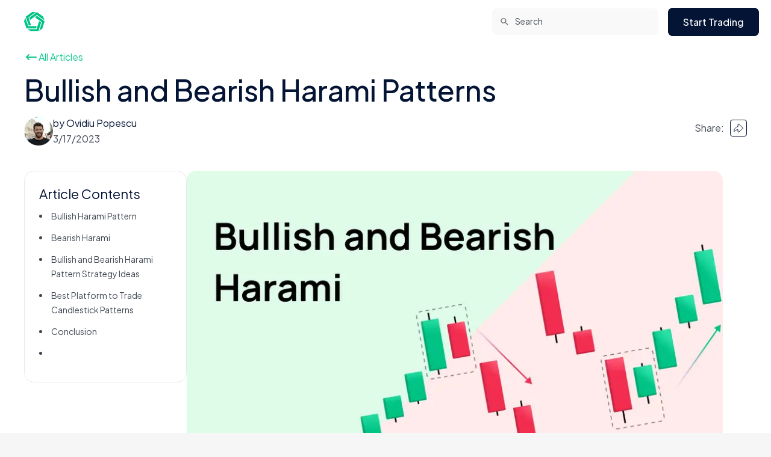

--- FILE ---
content_type: text/html; charset=utf-8
request_url: https://www.morpher.com/blog/bullish-and-bearish-harami-patterns
body_size: 17512
content:
<!DOCTYPE html><html lang="en"> <head><link crossorigin="anonymous" rel="DNS-prefetch" href="//fonts.googleapis.com"><link crossorigin="anonymous" rel="preconnect" href="https://fonts.googleapis.com"><link rel="preload" href="https://fonts.googleapis.com/css2?family=Plus+Jakarta+Sans:ital,wght@0,200..800;1,200..800&display=swap" as="style" crossorigin="anonymous" onload="this.onload=null;this.rel='stylesheet'"><noscript><link href="https://fonts.googleapis.com/css2?family=Plus+Jakarta+Sans:ital,wght@0,200..800;1,200..800&display=swap" rel="stylesheet" crossorigin="anonymous" type="text/css"></noscript><meta charset="UTF-8"><meta name="viewport" content="width=device-width"><link rel="icon" type="image/svg+xml" href="/converter/favicon.ico"><!-- <script id='tv_script' src="https://s3.tradingview.com/tv.js" ></script> --><!-- SEO Meta data - from wordpress yoast for blog pages or direct from others --><title>Bullish and Bearish Harami Patterns - Morpher</title><meta property="og:title" content="Bullish and Bearish Harami Patterns"><meta name="twitter:title" content="Bullish and Bearish Harami Patterns"><meta name="description" content="Understand bullish and bearish Harami patterns. Learn how to identify these candlestick formations and use them for better trade entries and exits."><meta property="og:image:alt" content="Understand bullish and bearish Harami patterns. Learn how to identify these candlestick formations and use them for better trade entries and exits."><meta property="og:description" content="Understand bullish and bearish Harami patterns. Learn how to identify these candlestick formations and use them for better trade entries and exits."><meta name="twitter:description" content="Understand bullish and bearish Harami patterns. Learn how to identify these candlestick formations and use them for better trade entries and exits."><meta property="og:locale" content="en_US"><meta name="author" content="Ovidiu Popescu"><meta name="twitter:label1" content="Written by"><meta name="twitter:data1" content="Ovidiu Popescu"><meta name="twitter:label2" content="Est. reading time"><meta name="twitter:data2" content="8 minutes"><meta name="article:published_time" content="2023-03-17T16:04:28+00:00"><meta name="article:modified_time" content="2025-01-16T12:27:14+00:00"><meta name="image" property="og:image" content="https://www.morpher.com/blog/optimizedImages/httpsi0wpcommorpherhomewpcomstagingcomwpcontentuploads202303img_blog_202348pngw1344h768.webp"><meta property="og:image:width" content="1344"><meta property="og:image:height" content="768"><meta property="og:url" content="https://www.morpher.com/blog/bullish-and-bearish-harami-patterns"><meta property="og:site_name" content="morpher.com"><meta property="og:type" content="article"><meta property="og:image:type" content="image/webp"><meta name="apple-mobile-web-app-title" content="morpher.com"><meta name="twitter:card" content="summary_large_image"><meta name="twitter:creator" content="@morpher_io"><meta name="twitter:site" content="@morpher_io"><meta name="twitter:image:src" content="https://www.morpher.com/blog/optimizedImages/httpsi0wpcommorpherhomewpcomstagingcomwpcontentuploads202303img_blog_202348pngw1344h768.webp"><link rel="canonical" href="https://www.morpher.com/blog/bullish-and-bearish-harami-patterns"><link rel="alternate" hreflang="x-default" href="https://www.morpher.com/blog/bullish-and-bearish-harami-patterns"><link rel="alternate" hreflang="en" href="https://www.morpher.com/blog/bullish-and-bearish-harami-patterns"><link rel="alternate" hreflang="de" href="https://www.morpher.com/de/blog/bullish-and-bearish-harami-patterns"><link rel="alternate" hreflang="ru" href="https://www.morpher.com/ru/blog/bullish-and-bearish-harami-patterns"><link rel="alternate" hreflang="fr" href="https://www.morpher.com/fr/blog/bullish-and-bearish-harami-patterns"><link rel="alternate" hreflang="es" href="https://www.morpher.com/es/blog/bullish-and-bearish-harami-patterns"><!-- END - SEO metadata --><!-- <ViewTransitions /> --><link rel="stylesheet" href="/_astro/_page_.BtAFH_-m.css">
<style>.language-section[data-astro-cid-qdptefdu]{position:relative}.dropdown-selection[data-astro-cid-qdptefdu] .language-selector[data-astro-cid-qdptefdu]{padding-bottom:10px}.dropdown-selection[data-astro-cid-qdptefdu]{position:absolute;background-color:#fff;top:-170px;left:-15px;padding:10px 15px 5px;border-radius:12px;border:1px solid #EAECF0;background:#fff;box-shadow:0 4px 8px #0000000a,0 1px 2px #1018280f;width:100px}.language-selector[data-astro-cid-qdptefdu]{display:flex;cursor:pointer;color:#929497;font-size:15px;gap:5px;align-items:center}.language-selector[data-astro-cid-qdptefdu] .flag[data-astro-cid-qdptefdu]{width:20px;height:20px}
</style>
<link rel="stylesheet" href="/_astro/_page_.9A-XjlV0.css">
<link rel="stylesheet" href="/_astro/_post_.CsJznShr.css">
<style>a[data-astro-cid-2l52jgvk]{color:inherit;transition-delay:0s;transition-duration:.35s;transition-property:all;transition-timing-function:cubic-bezier(.25,.46,.45,.94)}a[data-astro-cid-2l52jgvk]:hover .title[data-astro-cid-2l52jgvk]{color:#228cdb;transition-delay:0s;transition-duration:.2s;transition-property:all;transition-timing-function:cubic-bezier(.25,.46,.45,.94)}.card-feature-img[data-astro-cid-2l52jgvk]{height:185px;-o-object-position:center;object-position:center;-o-object-fit:cover;object-fit:cover;border-radius:10px 10px 0 0;width:100%}.blog-card[data-astro-cid-2l52jgvk]:hover .card-feature-img[data-astro-cid-2l52jgvk]{opacity:.8}.card-content[data-astro-cid-2l52jgvk]{padding:20px;border-top:0;border-bottom:1px solid #E9E9E9;border-left:1px solid #E9E9E9;border-right:1px solid #E9E9E9;border-bottom-left-radius:16px;border-bottom-right-radius:16px;box-sizing:content-box}.card-content[data-astro-cid-2l52jgvk] h3[data-astro-cid-2l52jgvk].title.is-size-5{line-height:1.3}.card-content[data-astro-cid-2l52jgvk] .excerpt[data-astro-cid-2l52jgvk]{margin-top:10px}.card-content[data-astro-cid-2l52jgvk] .bottom-text[data-astro-cid-2l52jgvk]{border-top:1.5px solid #ebebeb;padding-top:10px;width:100%}@media only screen and (max-width:768px){.blog-card[data-astro-cid-2l52jgvk]{max-width:inherit}}.blog-info[data-astro-cid-2l52jgvk]{padding-bottom:20px;height:199px;box-sizing:content-box}.blog-info[data-astro-cid-2l52jgvk] h3[data-astro-cid-2l52jgvk]{line-height:38px}@media only screen and (max-width:768px){.blog-info[data-astro-cid-2l52jgvk] h3[data-astro-cid-2l52jgvk]{font-size:20px;font-weight:400;line-height:32px}.blog-info[data-astro-cid-2l52jgvk]{padding-bottom:0;height:unset;box-sizing:content-box}}.card-image[data-astro-cid-2l52jgvk]{height:185px}
</style>
<link rel="stylesheet" href="/_astro/_page_.CJ19pSfJ.css">
<link rel="stylesheet" href="/_astro/_page_.DuKZbBU9.css"><script type="module" src="/_astro/page.BRBWVeaW.js"></script></head> <body data-pagefind-body class>  <main> <div class="popup-wrapper" style="display: none;" data-astro-cid-ujkh4vyz> <div style="opacity: 0;" class="popup-inner" data-astro-cid-ujkh4vyz> <div class="pop-up-back" data-astro-cid-ujkh4vyz></div> <div class="pop-up-box" data-astro-cid-ujkh4vyz><img width="18" loading="lazy" alt="Exit icon" src="/blog/modal/Exit-Icon.svg" class="pop-up-exit-button" data-astro-cid-ujkh4vyz> <div class="green-bg-section" data-astro-cid-ujkh4vyz></div> <div class="mockup-mobile" data-astro-cid-ujkh4vyz><img src="/blog/modal/img_devices_2x.png" loading="lazy" sizes="(max-width: 767px) 300px, 100vw" srcset="/blog/modal/img_devices_2x-p-500.png 500w, /blog/modal/img_devices_2x-p-800.png 800w, /blog/modal/img_devices_2x.png 900w" alt="Morpher desktop and mobile app demo mockup" class="mobile-mockup-image" data-astro-cid-ujkh4vyz></div> <div class="left-text" data-astro-cid-ujkh4vyz> <div class="pop-up-text-box" data-astro-cid-ujkh4vyz> <h2 class="pop-up-header" data-astro-cid-ujkh4vyz>Trade Every Market in One Place</h2> <p class="pop-up-paragraph" data-astro-cid-ujkh4vyz>Invest in stocks, cryptocurrencies, forex, commodities, indices and more</p> <div class="flex-feature" data-astro-cid-ujkh4vyz><img src="/blog/modal/checkmark.svg" loading="lazy" alt="" class="icon-24" data-astro-cid-ujkh4vyz> <p class="pop-up-paragraph" data-astro-cid-ujkh4vyz>Bonuses of up to 100,000 MPH</p> </div> <div class="flex-feature" data-astro-cid-ujkh4vyz><img src="/blog/modal/checkmark.svg" loading="lazy" alt="" class="icon-24" data-astro-cid-ujkh4vyz> <p class="pop-up-paragraph" data-astro-cid-ujkh4vyz>Zero commissions</p> </div> <div class="flex-feature" data-astro-cid-ujkh4vyz><img src="/blog/modal/checkmark.svg" loading="lazy" alt="" class="icon-24" data-astro-cid-ujkh4vyz> <p class="pop-up-paragraph" data-astro-cid-ujkh4vyz>Margin trading with 10X leverage</p> </div> <a data-get-started-button href="#" class="primary-button-modal" data-astro-cid-ujkh4vyz> <div class="label" data-astro-cid-ujkh4vyz> <div data-astro-cid-ujkh4vyz>Get Started</div><img loading="lazy" src="/blog/modal/arrow-narrow-right.svg" alt="" class="xs-icon left-margin" data-astro-cid-ujkh4vyz> </div> </a> </div> </div><img src="/blog/modal/img_devices_2x.png" loading="lazy" sizes="(max-width: 767px) 100vw, 450px" srcset="/blog/modal/img_devices_2x-p-500.png 500w, /blog/modal/img_devices_2x-p-800.png 800w, /blog/modal/img_devices_2x.png 900w" alt="Morpher desktop and mobile app demo mockup" class="mockup" data-astro-cid-ujkh4vyz> </div> </div> </div> <script lang="javascript">
const CookieService = {
    setCookie(name, value, days) {
        let expires = '';
        if (days) {
            const date = new Date();
            date.setTime(date.getTime() + (days * 24 * 60 * 60 * 1000));
            expires = '; expires=' + date.toUTCString();
        }
        document.cookie = name + '=' + (value || '')  + expires + ';';
    },
    getCookie(name) {
        const cookies = document.cookie.split(';');
        for (const cookie of cookies) {
            if (cookie.indexOf(name + '=') > -1) {
                return cookie.split('=')[1];
            }
        }
        return null;
    }
};
let int;
const reduceInner = () => {
    const inner =  document.querySelector('.popup-inner')
    if (inner.style.opacity > 0) {
        inner.style.opacity = inner.style.opacity - .1
        if (inner.style.opacity < 0) {
            inner.style.opacity = 0;
        }
        if (inner.style.opacity == 0) {
            clearInterval(int)
            closeModal();
        }
    } else {
        clearInterval(int)
        closeModal();
    }
}

const increaseInner = () => {
    const inner =  document.querySelector('.popup-inner')
    if (inner.style.opacity < 1) {
        inner.style.opacity = inner.style.opacity + .1
        if (inner.style.opacity > 0) {
            inner.style.opacity = 1;
        }
        if (inner.style.opacity == 1) {
            clearInterval(int)    
        }
    } else {
        clearInterval(int)
    }
}

const closeModal = () => {
    const inner =  document.querySelector('.popup-inner')
    if(int) {
        clearInterval(int)
    } 
    if (inner.style.opacity > 0) {
        
        int = setInterval(reduceInner, 50)
        
    } else {
        document.querySelector('.popup-wrapper').style.display = 'none';
    }
}

const showModal = () => {
    CookieService.setCookie('exitIntentShown', true, 30);
    const inner =  document.querySelector('.popup-inner')
    document.querySelector('.popup-wrapper').style.display = 'block';

    if(int) {
        clearInterval(int)
    } 
    if (inner.style.opacity < 1) {
        
        int = setInterval(increaseInner, 50)
        
    } 
}

const mouseEvent = e => {
    const shouldShowExitIntent = 
        !e.toElement && 
        !e.relatedTarget &&
        e.clientY < 10;
    if (shouldShowExitIntent) {
        document.removeEventListener('mouseout', mouseEvent);
        document.removeEventListener('scroll', scrollEvent);
        showModal()
    }
};
const scrollEvent = () => {
    const scrollPosition = window.scrollY + window.innerHeight;
    const scrollThreshold = document.documentElement.scrollHeight * 0.3;
    if (scrollPosition >= scrollThreshold) {
        document.removeEventListener('scroll', scrollEvent);
        document.removeEventListener('mouseout', mouseEvent);
        showModal()
    }
};
document.querySelector('.pop-up-exit-button').addEventListener('click', closeModal);

if (!CookieService.getCookie('exitIntentShown')) {
    setTimeout(() => {
        document.addEventListener('mouseout', mouseEvent);
        document.addEventListener('scroll', scrollEvent);
    }, 0);
}
</script>  <div class="popup-wrapper" id="newsletter-popup-wrapper" style="display: none;" data-pagefind-ignore data-astro-cid-wy7xrxvh> <div style="opacity: 0;" id="newsletter-pupup-inner" class="popup-inner" data-astro-cid-wy7xrxvh> <div class="pop-up-back" data-astro-cid-wy7xrxvh></div> <div class="pop-up-box" data-astro-cid-wy7xrxvh><img width="18" loading="lazy" alt="Exit icon" src="/freedom/close.svg" class="pop-up-exit-button" id="news-pop-up-exit-button" data-astro-cid-wy7xrxvh> <div class="image-container" data-astro-cid-wy7xrxvh> <img class="newsletter-image" src="/freedom/newsletter.svg" data-astro-cid-wy7xrxvh> </div> <h2 data-pagefind-ignore data-astro-cid-wy7xrxvh>Join the Morpher Newsletter</h2> <div class="light-grey center" data-astro-cid-wy7xrxvh>Get the latest news about the markets that you’re interested in</div> <div class="grid w-full max-w-sm items-center gap-1.5" data-astro-cid-wy7xrxvh> <label class="peer-disabled:cursor-not-allowed peer-disabled:opacity-70 grey text-base font-bold mt-6" data-astro-cid-wy7xrxvh="true">Email</label> <input type="email" class="flex h-9 w-full rounded-md border border-input bg-transparent px-3 py-1 text-base shadow-sm transition-colors file:border-0 file:bg-transparent file:text-sm file:font-medium file:text-foreground placeholder:text-muted-foreground focus-visible:outline-none focus-visible:ring-1 focus-visible:ring-ring disabled:cursor-not-allowed disabled:opacity-50 md:text-sm input" placeholder="Enter your email address" id="email_address" data-astro-cid-wy7xrxvh="true"/> </div> <style>astro-island,astro-slot,astro-static-slot{display:contents}</style><script>(()=>{var e=async t=>{await(await t())()};(self.Astro||(self.Astro={})).load=e;window.dispatchEvent(new Event("astro:load"));})();</script><script>(()=>{var A=Object.defineProperty;var g=(i,o,a)=>o in i?A(i,o,{enumerable:!0,configurable:!0,writable:!0,value:a}):i[o]=a;var d=(i,o,a)=>g(i,typeof o!="symbol"?o+"":o,a);{let i={0:t=>m(t),1:t=>a(t),2:t=>new RegExp(t),3:t=>new Date(t),4:t=>new Map(a(t)),5:t=>new Set(a(t)),6:t=>BigInt(t),7:t=>new URL(t),8:t=>new Uint8Array(t),9:t=>new Uint16Array(t),10:t=>new Uint32Array(t),11:t=>1/0*t},o=t=>{let[l,e]=t;return l in i?i[l](e):void 0},a=t=>t.map(o),m=t=>typeof t!="object"||t===null?t:Object.fromEntries(Object.entries(t).map(([l,e])=>[l,o(e)]));class y extends HTMLElement{constructor(){super(...arguments);d(this,"Component");d(this,"hydrator");d(this,"hydrate",async()=>{var b;if(!this.hydrator||!this.isConnected)return;let e=(b=this.parentElement)==null?void 0:b.closest("astro-island[ssr]");if(e){e.addEventListener("astro:hydrate",this.hydrate,{once:!0});return}let c=this.querySelectorAll("astro-slot"),n={},h=this.querySelectorAll("template[data-astro-template]");for(let r of h){let s=r.closest(this.tagName);s!=null&&s.isSameNode(this)&&(n[r.getAttribute("data-astro-template")||"default"]=r.innerHTML,r.remove())}for(let r of c){let s=r.closest(this.tagName);s!=null&&s.isSameNode(this)&&(n[r.getAttribute("name")||"default"]=r.innerHTML)}let p;try{p=this.hasAttribute("props")?m(JSON.parse(this.getAttribute("props"))):{}}catch(r){let s=this.getAttribute("component-url")||"<unknown>",v=this.getAttribute("component-export");throw v&&(s+=` (export ${v})`),console.error(`[hydrate] Error parsing props for component ${s}`,this.getAttribute("props"),r),r}let u;await this.hydrator(this)(this.Component,p,n,{client:this.getAttribute("client")}),this.removeAttribute("ssr"),this.dispatchEvent(new CustomEvent("astro:hydrate"))});d(this,"unmount",()=>{this.isConnected||this.dispatchEvent(new CustomEvent("astro:unmount"))})}disconnectedCallback(){document.removeEventListener("astro:after-swap",this.unmount),document.addEventListener("astro:after-swap",this.unmount,{once:!0})}connectedCallback(){if(!this.hasAttribute("await-children")||document.readyState==="interactive"||document.readyState==="complete")this.childrenConnectedCallback();else{let e=()=>{document.removeEventListener("DOMContentLoaded",e),c.disconnect(),this.childrenConnectedCallback()},c=new MutationObserver(()=>{var n;((n=this.lastChild)==null?void 0:n.nodeType)===Node.COMMENT_NODE&&this.lastChild.nodeValue==="astro:end"&&(this.lastChild.remove(),e())});c.observe(this,{childList:!0}),document.addEventListener("DOMContentLoaded",e)}}async childrenConnectedCallback(){let e=this.getAttribute("before-hydration-url");e&&await import(e),this.start()}async start(){let e=JSON.parse(this.getAttribute("opts")),c=this.getAttribute("client");if(Astro[c]===void 0){window.addEventListener(`astro:${c}`,()=>this.start(),{once:!0});return}try{await Astro[c](async()=>{let n=this.getAttribute("renderer-url"),[h,{default:p}]=await Promise.all([import(this.getAttribute("component-url")),n?import(n):()=>()=>{}]),u=this.getAttribute("component-export")||"default";if(!u.includes("."))this.Component=h[u];else{this.Component=h;for(let f of u.split("."))this.Component=this.Component[f]}return this.hydrator=p,this.hydrate},e,this)}catch(n){console.error(`[astro-island] Error hydrating ${this.getAttribute("component-url")}`,n)}}attributeChangedCallback(){this.hydrate()}}d(y,"observedAttributes",["props"]),customElements.get("astro-island")||customElements.define("astro-island",y)}})();</script><astro-island uid="Z2oVUu1" prefix="r3" component-url="/_astro/emailoption.CEnWbU9n.js" component-export="EmailOptionComponent" renderer-url="/_astro/client.DGA1VMK9.js" props="{&quot;lang&quot;:[0,&quot;en&quot;],&quot;url&quot;:[0,&quot;https://trade-api.morpher.com/v1&quot;],&quot;data-astro-cid-wy7xrxvh&quot;:[0,true]}" ssr client="load" opts="{&quot;name&quot;:&quot;EmailOptionComponent&quot;,&quot;value&quot;:true}" await-children><div class="grid w-full max-w-sm items-center gap-1.5"><input class="hidden" id="email_option" readonly="" value=""/><label class="peer-disabled:cursor-not-allowed peer-disabled:opacity-70 grey text-base font-bold mt-6">What are you interested in?</label><button class="gap-2 whitespace-nowrap text-sm font-medium transition-colors focus-visible:outline-none focus-visible:ring-1 focus-visible:ring-ring disabled:pointer-events-none disabled:opacity-50 [&amp;_svg]:size-4 [&amp;_svg]:shrink-0 text-primary-foreground shadow flex w-full p-1 rounded-md border min-h-10 h-auto items-center justify-between bg-inherit hover:bg-inherit [&amp;_svg]:pointer-events-auto multi-select" type="button" aria-haspopup="dialog" aria-expanded="false" aria-controls="radix-:r3R3:" data-state="closed"><div class="flex items-center justify-between w-full mx-auto"><span class="text-sm text-muted-foreground mx-3">Select Interests</span><svg xmlns="http://www.w3.org/2000/svg" width="24" height="24" viewBox="0 0 24 24" fill="none" stroke="currentColor" stroke-width="2" stroke-linecap="round" stroke-linejoin="round" class="lucide lucide-chevron-down h-4 cursor-pointer text-muted-foreground mx-2"><path d="m6 9 6 6 6-6"></path></svg></div></button></div><!--astro:end--></astro-island> <div class="text-sm text-center mt-6" data-astro-cid-wy7xrxvh>You can unsubscribe at any time. For further details review our <a class="green" target="_blank" href="https://www.morpher.com/privacy">Privacy Policy</a>.</div> <div class="flex justify-center  mt-6" data-astro-cid-wy7xrxvh> <button data-endpoint="https://trade-api.morpher.com/v1" data-source="blog" id="btnNewsletter" class="bg-green p-3 rounded-full flex gap-2 w-full h-[56px] text-xl flex justify-center items-center md:w-[280px] text-white font-bold" data-astro-cid-wy7xrxvh> <div class="hide-loading" data-astro-cid-wy7xrxvh>Subscribe Now</div> <img class="show-loading" src="/blog/loading.svg" data-astro-cid-wy7xrxvh> </button> </div> </div> </div> </div> <script lang="javascript">(function(){const auto_show = false;


let intNewsletter;
const reduceInnerNewsletter = () => {
    const inner =  document.querySelector('#newsletter-pupup-inner')
    if (inner.style.opacity > 0) {
        inner.style.opacity = inner.style.opacity - .1
        if (inner.style.opacity < 0) {
            inner.style.opacity = 0;
        }
        if (inner.style.opacity == 0) {
            clearInterval(intNewsletter)
            closeModalNewsletter();
        }
    } else {
        clearInterval(intNewsletter)
        closeModalNewsletter();
    }
}

const increaseInnerNewsletter = () => {
    const inner =  document.querySelector('#newsletter-pupup-inner')
    if (inner.style.opacity < 1) {
        inner.style.opacity = inner.style.opacity + .1
        if (inner.style.opacity > 0) {
            inner.style.opacity = 1;
        }
        if (inner.style.opacity == 1) {
            clearInterval(intNewsletter)    
        }
    } else {
        clearInterval(intNewsletter)
    }
}

const closeModalNewsletter = () => {
    const inner =  document.querySelector('#newsletter-pupup-inner')
    if(intNewsletter) {
        clearInterval(intNewsletter)
    } 
    if (inner.style.opacity > 0) {
        
        intNewsletter = setInterval(reduceInnerNewsletter, 50)
        
    } else {
        document.querySelector('#newsletter-popup-wrapper').style.display = 'none';
    }
}


const showModalNewsletter = () => {
    //console.log('showModalNewsletter')
    const inner =  document.querySelector('#newsletter-pupup-inner')
    document.querySelector('#newsletter-popup-wrapper').style.display = 'block';

    if(intNewsletter) {
        clearInterval(intNewsletter)
    } 
    if (inner.style.opacity < 1) {
        
      intNewsletter = setInterval(increaseInnerNewsletter, 50)
        
    } 
}

window.showModalNewsletter  = showModalNewsletter 



document.querySelector('#news-pop-up-exit-button').addEventListener('click', closeModalNewsletter);


})();</script>  <div class="popup-wrapper-email" style="display: none;" data-pagefind-ignore data-astro-cid-5e3gkx7b> <div style="opacity: 0;" class="popup-inner-email" data-astro-cid-5e3gkx7b> <div class="pop-up-back" data-astro-cid-5e3gkx7b></div> <div class="pop-up-box" data-astro-cid-5e3gkx7b> <img width="18" loading="lazy" alt="Exit icon" src="/freedom/close.svg" class="pop-up-exit-button-email" data-astro-cid-5e3gkx7b> <div class="image-container" data-astro-cid-5e3gkx7b> <img class="newsletter-image" src="/freedom/done.svg" data-astro-cid-5e3gkx7b> </div> <h2 data-pagefind-ignore data-astro-cid-5e3gkx7b>You are almost there!</h2> <div class="light-grey center" data-astro-cid-5e3gkx7b>We just sent you the confirmation link to&nbsp;<a id="mailLink" target="_blank" href="mailto:johndoe@gmail.com" data-astro-cid-5e3gkx7b>johndoe@gmail.com</a>.
Check your email and confirm your subscription.</div> <div class="flex justify-center  mt-6" data-astro-cid-5e3gkx7b> <a id="mailLinkGmail" target="_blank" href="https://mail.google.com/mail/u/johndoe@gmail.com/#search/from%3A(newsletter%40morpher.com)+in%3Aanywhere+newer_than%3A1h" data-astro-cid-5e3gkx7b> <button data-endpoint="https://trade-api.morpher.com/v1" id="btnGmail" class="bg-black p-3 rounded-full flex gap-2 w-full h-[56px] text-xl flex justify-center md:w-[280px] items-center text-white font-bold" data-astro-cid-5e3gkx7b> <div class="flex justify-center" data-astro-cid-5e3gkx7b> <img loading="lazy" alt="Exit icon" src="/freedom/gmail.svg" data-astro-cid-5e3gkx7b> <div class="ml-3" data-astro-cid-5e3gkx7b>Open Gmail</div> </div> </button> </a> </div> </div> </div> </div> <script lang="javascript">


let int2;
const reduceInnerEmail = () => {
    const inner =  document.querySelector('.popup-inner-email')
    if (inner.style.opacity > 0) {
        inner.style.opacity = inner.style.opacity - .1
        if (inner.style.opacity < 0) {
            inner.style.opacity = 0;
        }
        if (inner.style.opacity == 0) {
            clearInterval(int2)
            closeModalEmail();
        }
    } else {
        clearInterval(int2)
        closeModalEmail();
    }
}

const increaseInnerEmail = () => {
    const inner =  document.querySelector('.popup-inner-email')
    if (inner.style.opacity < 1) {
        inner.style.opacity = inner.style.opacity + .1
        if (inner.style.opacity > 0) {
            inner.style.opacity = 1;
        }
        if (inner.style.opacity == 1) {
            clearInterval(int2)    
        }
    } else {
        clearInterval(int2)
    }
}

const closeModalEmail = () => {
    const inner =  document.querySelector('.popup-inner-email')
    if(int2) {
        clearInterval(int2)
    } 
    if (inner.style.opacity > 0) {
        
      int2 = setInterval(reduceInnerEmail, 50)
        
    } else {
        document.querySelector('.popup-wrapper-email').style.display = 'none';
    }
}
window.mobileCheck = function() {
  let check = false;
  (function(a){if(/(android|bb\d+|meego).+mobile|avantgo|bada\/|blackberry|blazer|compal|elaine|fennec|hiptop|iemobile|ip(hone|od)|iris|kindle|lge |maemo|midp|mmp|mobile.+firefox|netfront|opera m(ob|in)i|palm( os)?|phone|p(ixi|re)\/|plucker|pocket|psp|series(4|6)0|symbian|treo|up\.(browser|link)|vodafone|wap|windows ce|xda|xiino/i.test(a)||/1207|6310|6590|3gso|4thp|50[1-6]i|770s|802s|a wa|abac|ac(er|oo|s\-)|ai(ko|rn)|al(av|ca|co)|amoi|an(ex|ny|yw)|aptu|ar(ch|go)|as(te|us)|attw|au(di|\-m|r |s )|avan|be(ck|ll|nq)|bi(lb|rd)|bl(ac|az)|br(e|v)w|bumb|bw\-(n|u)|c55\/|capi|ccwa|cdm\-|cell|chtm|cldc|cmd\-|co(mp|nd)|craw|da(it|ll|ng)|dbte|dc\-s|devi|dica|dmob|do(c|p)o|ds(12|\-d)|el(49|ai)|em(l2|ul)|er(ic|k0)|esl8|ez([4-7]0|os|wa|ze)|fetc|fly(\-|_)|g1 u|g560|gene|gf\-5|g\-mo|go(\.w|od)|gr(ad|un)|haie|hcit|hd\-(m|p|t)|hei\-|hi(pt|ta)|hp( i|ip)|hs\-c|ht(c(\-| |_|a|g|p|s|t)|tp)|hu(aw|tc)|i\-(20|go|ma)|i230|iac( |\-|\/)|ibro|idea|ig01|ikom|im1k|inno|ipaq|iris|ja(t|v)a|jbro|jemu|jigs|kddi|keji|kgt( |\/)|klon|kpt |kwc\-|kyo(c|k)|le(no|xi)|lg( g|\/(k|l|u)|50|54|\-[a-w])|libw|lynx|m1\-w|m3ga|m50\/|ma(te|ui|xo)|mc(01|21|ca)|m\-cr|me(rc|ri)|mi(o8|oa|ts)|mmef|mo(01|02|bi|de|do|t(\-| |o|v)|zz)|mt(50|p1|v )|mwbp|mywa|n10[0-2]|n20[2-3]|n30(0|2)|n50(0|2|5)|n7(0(0|1)|10)|ne((c|m)\-|on|tf|wf|wg|wt)|nok(6|i)|nzph|o2im|op(ti|wv)|oran|owg1|p800|pan(a|d|t)|pdxg|pg(13|\-([1-8]|c))|phil|pire|pl(ay|uc)|pn\-2|po(ck|rt|se)|prox|psio|pt\-g|qa\-a|qc(07|12|21|32|60|\-[2-7]|i\-)|qtek|r380|r600|raks|rim9|ro(ve|zo)|s55\/|sa(ge|ma|mm|ms|ny|va)|sc(01|h\-|oo|p\-)|sdk\/|se(c(\-|0|1)|47|mc|nd|ri)|sgh\-|shar|sie(\-|m)|sk\-0|sl(45|id)|sm(al|ar|b3|it|t5)|so(ft|ny)|sp(01|h\-|v\-|v )|sy(01|mb)|t2(18|50)|t6(00|10|18)|ta(gt|lk)|tcl\-|tdg\-|tel(i|m)|tim\-|t\-mo|to(pl|sh)|ts(70|m\-|m3|m5)|tx\-9|up(\.b|g1|si)|utst|v400|v750|veri|vi(rg|te)|vk(40|5[0-3]|\-v)|vm40|voda|vulc|vx(52|53|60|61|70|80|81|83|85|98)|w3c(\-| )|webc|whit|wi(g |nc|nw)|wmlb|wonu|x700|yas\-|your|zeto|zte\-/i.test(a.substr(0,4))) check = true;})(navigator.userAgent||navigator.vendor||window.opera);
  return check;
};
const showModalEmail = (email_address) => {
    const inner =  document.querySelector('.popup-inner-email')
    document.querySelector('.popup-wrapper-email').style.display = 'block';

    if(int2) {
        clearInterval(int2)
    } 
    if (inner.style.opacity < 1) {
        
      int2 = setInterval(increaseInnerEmail, 50)
        
    } 
    let link = 'mailto:' + email_address
    if (email_address && email_address.includes('@gmail.com')) {
      link = `https://mail.google.com/mail/u/${email_address}/#search/from%3A(newsletter%40morpher.com)+in%3Aanywhere+newer_than%3A1h`

      if (window.mobileCheck()) {
        link = `googlegmail://`
      }
    }


    let mailLink = document.getElementById('mailLink')
    if (mailLink) {
      mailLink.innerText = email_address
      mailLink.href = link
    }

    let mailLinkGmail = document.getElementById('mailLinkGmail')
    if (mailLinkGmail) {
      if (email_address && email_address.includes('@gmail.com')) {
        mailLinkGmail.style.display = 'unset'
        mailLinkGmail.href = link
      } else {
        mailLinkGmail.style.display = 'none'
      }

    }

    
}
window.showModalEmail = showModalEmail


document.querySelector('.pop-up-exit-button-email').addEventListener('click', closeModalEmail);

</script>  <div class="nav-wrapper" data-astro-cid-dsb2oqve> <nav class="navbar navbar-spacing" data-astro-cid-dsb2oqve> <div class="container" data-astro-cid-dsb2oqve> <a class="navbar-item" href="https://www.morpher.com/new" data-astro-cid-dsb2oqve> <img class="nav-logo" width="34" height="34" src="/converter/nav_logo_green.svg" alt="Morpher Logo" data-astro-cid-dsb2oqve> </a> <div class="end-item is-flex" data-astro-cid-dsb2oqve> <div id="searchBar" class="pagefind-ui is-hidden-mobile mr-16px pagefind-init" data-pagefind-ui data-bundle-path="/pagefind/" data-ui-options="{&#34;showImages&#34;:false}"></div> <script type="module" src="/_astro/Search.astro_astro_type_script_index_0_lang.I13567vA.js"></script> <div class="mt-button"> <!-- Navbar Button --> <a class="font-medium get-started" data-get-started-button href="#" id="btnGetStarted"> Start Trading </a> </div>   <img id="btnMobileSearch" class="is-hidden-desktop ml-16px is-link" src="/blog/search.svg" data-astro-cid-dsb2oqve> <img id="btnMobileSearchClose" class="is-hidden-desktop ml-16px is-link hide " src="/blog/close.svg" data-astro-cid-dsb2oqve>  </div> <a role="button" class="is-hidden-desktop navbar-burger" data-target="navMenu" aria-label="menu" aria-expanded="false" style="display: none" @click="isOpen = !isOpen" data-astro-cid-dsb2oqve> <span aria-hidden="true" data-astro-cid-dsb2oqve></span> <span aria-hidden="true" data-astro-cid-dsb2oqve></span> <span aria-hidden="true" data-astro-cid-dsb2oqve></span> </a> </div> </nav> </div> <script lang="javascript">




</script>   <div id="scroll-indicator" class="scroll-indicator" style="will-change: transform; transform: translate3d(0px, 0px, 0px) scale3d(0, 1, 1) rotateX(0deg) rotateY(0deg) rotateZ(0deg) skew(0deg, 0deg); transform-style: preserve-3d;"></div> <section class="section"> <div class="is-centered"> <div class="blog-container"> <div class="blog-page-main"> <a href="/blog/" class="page-nav"> <img alt="Back to blog" src="/insights/back-arrow.svg"> All Articles </a> <div data-pagefind-body> <h1 class="h2" id="post-title"> Bullish and Bearish Harami Patterns </h1> </div> <div class="blog-author-section"> <div class="blog-author"> <img src="/blog/optimizedImages/httpssecuregravatarcomavatar0a957eca4c84113808cc657e94bf5073w48h48.webp" alt="Author Image Ovidiu Popescu" loading="lazy" decoding="sync" class="blog-author-img" width="48" height="48"> <div> <p class="details"> by  Ovidiu Popescu </p> <time datetime="1679065468"> 3/17/2023 </time> </div> </div> <div class="share-section"> <p class="is-hidden-mobile">Share:</p><div class="share-button" id="btnShare"> <svg xmlns="http://www.w3.org/2000/svg" width="20" height="20" viewBox="0 0 20 20" fill="none"> <path d="M17.3261 10.5062C17.5296 10.3318 17.6313 10.2446 17.6686 10.1409C17.7013 10.0498 17.7013 9.9502 17.6686 9.85914C17.6313 9.75539 17.5296 9.6682 17.3261 9.49383L10.2672 3.44331C9.917 3.14315 9.74191 2.99306 9.59367 2.98939C9.46483 2.98619 9.34177 3.04279 9.26035 3.14269C9.16667 3.25764 9.16667 3.48825 9.16667 3.94948V7.52886C7.38777 7.84007 5.75966 8.74146 4.54976 10.0949C3.23069 11.5704 2.50103 13.48 2.5 15.4591V15.9691C3.37445 14.9157 4.46626 14.0638 5.70063 13.4716C6.78891 12.9495 7.96535 12.6403 9.16667 12.5588V16.0505C9.16667 16.5117 9.16667 16.7424 9.26035 16.8573C9.34177 16.9572 9.46483 17.0138 9.59367 17.0106C9.74191 17.0069 9.917 16.8569 10.2672 16.5567L17.3261 10.5062Z" stroke="#041434" stroke-linecap="round" stroke-linejoin="round"></path> </svg> </div> <div class="social hide" id="divSocial"> <img width="32" height="32" alt="X Icon" data-social-media="x" src="/blog/social/x.svg"> <img width="32" height="32" alt="Facebook Icon" data-social-media="facebook" src="/blog/social/facebook.svg"> <img width="32" height="32" alt="VK Icon" data-social-media="vk" src="/blog/social/vk.svg"> <img width="32" height="32" alt="Linkedin Icon" data-social-media="linkedin" src="/blog/social/linkedin.svg"> <img width="32" height="32" alt="Reddit Icon" data-social-media="reddit" src="/blog/social/reddit.svg"> <img width="32" height="32" alt="Pocket Icon" data-social-media="pocket" src="/blog/social/pocket.svg"> <img width="32" height="32" alt="Link Icon" data-social-media="link" src="/blog/social/link.svg"> </div> </div> </div> </div> <!-- <figure class="post-image is-hidden-desktop">
						
					</figure> --> <div class="blog-page-split"> <div class="blog-contents" data-pagefind-body> <div class="container"> <p class="head">Article Contents</p> <ul> <li> <a data-content id="content-1000">Bullish Harami Pattern</a> </li><li> <a data-content id="content-1001">Bearish Harami</a> </li><li> <a data-content id="content-1002">Bullish and Bearish Harami Pattern Strategy Ideas</a> </li><li> <a data-content id="content-1003">Best Platform to Trade Candlestick Patterns</a> </li><li> <a data-content id="content-1004">Conclusion</a> </li><li> <a data-content id="content-1005"></a> </li> </ul> </div> </div> <div class="blog-details" style="width: 100%; max-width: 890px"> <figure class="post-image"> <img class="blog-featured-image" src="/blog/optimizedImages/httpsmorpherhomewpcomstagingcomwpcontentuploads202303img_blog_202348pngw900.webp" alt="Featured Image" width="900" srcset="/blog/optimizedImages/httpsmorpherhomewpcomstagingcomwpcontentuploads202303img_blog_202348pngw700.webp 700w /blog/optimizedImages/httpsmorpherhomewpcomstagingcomwpcontentuploads202303img_blog_202348pngw900.webp 900w" sizes="(max-width: 700px) 700px, (min-width: 701px) 900px"> </figure> <div class="blog-tag-section"> <div class="blog-tag-position"> <div class="blog-tag expert"> <img src="/blog/tag-expert.svg" alt="glasses"> <div>Expert</div> </div> </div> </div> <div class="is-flex"> <div data-pagefind-body class="blog-article"><p>The Bullish and Bearish Harami are two well-known patterns. We will examine both in this post and provide you with essential tips on using them in your trading approach. Even though not always so easy to spot, we will give you a great overview of how to spot and include them in your trading arsenal. Also, a great trader needs a broad<a href="https://www.morpher.com/blog/crypto-portfolio-allocation"> portfolio</a>, so we'll give you three alternative trading approaches specifically suited to markets like Stocks, Cryptocurrencies, Commodities, Forex, and even NFTs.</p>



<p>In general successful trading with candle charts requires an understanding not only of the candle patterns but also of where the candle pattern appears and in the context of risk/reward analysis. One should always consider the risk/reward aspect before placing a trade based on a candle pattern.</p>



<h2 class="wp-block-heading" id="1000">Bullish Harami Pattern</h2>



<p>The Bullish Harami is a technical analysis pattern commonly used to signal a potential trend reversal. While there are stronger reversal signals such as engulfing patterns, morning stars, or piercing patterns, the Bullish Harami still holds value in identifying key market turning points. The pattern involves a small real body, also known as a spinning top, contained within an unusually long red or green body, which the Japanese call a harami, meaning “pregnant” in their language. The second candle of the harami can be green or red, and if both candles are green, it is referred to as a “green-green harami.”</p>


<div class="wp-block-image">
<figure class="aligncenter size-large is-resized"><img src="/blog/optimizedImages/httpsi0wpcommorpherhomewpcomstagingcomwpcontentuploads202302img_patternharamibullpngw600h600.webp" loading="lazy" decoding="async" width="600"  height="600" alt="Bullish Harami Pattern" /></figure></div>


<p>According to the Japanese, the harami pattern indicates a moment of indecision in the market, as it appears to lose its breath. It is worth noting that unlike the engulfing pattern, the harami's first candle is long, while the second is short. Additionally, the colors of the two candles do not necessarily have to be opposite, although they often are. The key aspect of the harami is that the second real body is contained within the first real body, even if the shadow of the second candle is taller.</p>



<p>Another similar pattern to the harami is the Harami Cross, which is a variation of the harami that includes a Doji candle preceding a long green or red candle. This pattern is considered a more potent reversal signal than the regular harami by the Japanese and is sometimes called the “petrifying pattern.” The idea is that the preceding trend has been frozen or petrified in preparation for a reverse move. Harami crosses are more effective at indicating tops than bottoms.</p>



<h3 class="wp-block-heading">What Does a Bullish Harami Pattern Look Like?</h3>



<figure class="wp-block-image size-large"><img src="/blog/optimizedImages/httpsi0wpcommorpherhomewpcomstagingcomwpcontentuploads202303bullishharamipngw600h313.webp" loading="lazy" decoding="async" width="600"  height="313" alt="Bullish Harami Pattern on a chart" /></figure>



<h2 class="wp-block-heading" id="1001">Bearish Harami</h2>



<p>The Bearish Harami is a candlestick pattern that signals a potential reversal in a bullish trend. Although it may not be the strongest reversal signal, it is still a valuable tool for you to use when identifying market turning points.</p>


<div class="wp-block-image">
<figure class="aligncenter size-large is-resized"><img src="/blog/optimizedImages/httpsi0wpcommorpherhomewpcomstagingcomwpcontentuploads202302img_patternharamibearpngw600h600.webp" loading="lazy" decoding="async" width="600"  height="600" alt="Bearish Harami Pattern" /></figure></div>


<p>Like the Bullish Harami, the Bearish Harami pattern includes a small real body, or spinning top, within a long red or green body, which the Japanese call a harami, meaning “pregnant” in their language. However, in the Bearish Harami, the first candle is long, while the second is short. Additionally, the second real body is contained within the first real body, even if the shadow of the second candle is taller.</p>



<h3 class="wp-block-heading">What Does an Bearish Harami Pattern Look Like?</h3>



<figure class="wp-block-image size-large"><img src="/blog/optimizedImages/httpsi0wpcommorpherhomewpcomstagingcomwpcontentuploads202303bearishharamipngw600h300.webp" loading="lazy" decoding="async" width="600"  height="300" alt="Bearish Harami Pattern on a chart" /></figure>



<h2 class="wp-block-heading" id="1002">Bullish and Bearish Harami Pattern Strategy Ideas</h2>



<p>The next three strategies are universal and could be applied to any asset class.</p>



<h3 class="wp-block-heading">Strategy 1: Advance/Decline Indicator </h3>



<p>Utilizing the Advance/Decline (A/D) strategy is a popular approach to analyzing <a href="https://www.morpher.com/blog/candlestick-patterns">candlestick patterns</a>. A rising A/D index value is an indication of the market gaining momentum, whereas a falling value may suggest that the market is losing momentum. As an example of a live trading scenario, we chose to trade the <a href="https://www.morpher.com/trade/index/INDU">Dow Jones Industrial Index (INDU)</a>.</p>



<figure class="wp-block-image size-large"><img src="/blog/optimizedImages/httpsi0wpcommorpherhomewpcomstagingcomwpcontentuploads202303image2pngw600h341.webp" loading="lazy" decoding="async" width="600"  height="341" alt="Advance/Decline Indicator and Bearish Harami Pattern" /></figure>



<p>Upon analyzing the daily chart, it becomes apparent that an uptrend has been in progress since the end of September. This is further substantiated by the rising A/D index. However, caution is warranted as the sharp uptick in the A/D index post-10th October could potentially signal an overheated market, thereby paving the way for a reversal pattern and bearish haramis. It's worth noting that the harami patterns are not the strongest signals and should be used in tandem with other indicators.</p>



<p>On the 13th of October, the market provided a small red body preceding a long green candle, indicating a Bearish Harami Pattern. Moreover, the A/D index began to decline once the candle had closed, providing further confirmation that the trend may have reversed. Subsequently, it was recommended to take a short position with a stop loss, in case the pattern did not confirm. Fortunately, the short position proved to be fruitful, yielding almost 10% profit by the end of the month.</p>



<p><strong>Trading Rules: </strong></p>



<ol class="wp-block-list">
<li>Look for an uptrend</li>



<li>Spot the candlestick pattern</li>



<li>See that the Advance/Decline Indicator has reversed </li>



<li>Set a Stop-Loss above the top</li>



<li>Go Short</li>
</ol>



<h3 class="wp-block-heading">Strategy 2: McGinley Dynamic </h3>



<p>The McGinley Dynamic is a popular tool to identify Harami patterns in volatile markets. The McGinley Dynamic has been hailed as a superior indicator compared to traditional moving averages as it adjusts itself better to financial markets.</p>



<figure class="wp-block-image size-large"><img src="/blog/optimizedImages/httpsi0wpcommorpherhomewpcomstagingcomwpcontentuploads202303image4pngw600h343.webp" loading="lazy" decoding="async" width="600"  height="343" alt="McGinley Dynamic and Bearish Harami Pattern" /></figure>



<p>While hunting for candlestick patterns, it's worth noting that volatile markets provide a plethora of highs and lows, making it an ideal hunting ground for you. In this scenario on the <a href="https://www.morpher.com/trade/stock/SHOP">Shopify chart</a>, the market has been in a general downtrend, which temporarily reversed in March of 2021. However, as the market is still in a bigger downtrend, the reversal may have been just a quick retracement.</p>



<p>On April 16th, a perfect Bearish Harami Pattern formed, indicating the commencement of a new downward trend. It's worth noting that the pattern formed above the trendline, suggesting that the market might be overextended. Conversely, if the Bearish Harami pattern had formed below the trendline, it would not have been as strong an indicator.</p>



<p>Furthermore, on April 22nd, a weak bullish harami pattern appeared. However, you are rather advised against trading weak patterns, especially when they go against the prevailing trend. In this case, going against the trend would have been unwise, even though the pattern was below the trendline.</p>



<p><strong>Trading Rules: </strong></p>



<ol class="wp-block-list">
<li>Look for the trend</li>



<li>Spot the candlestick pattern</li>



<li>Confirm that the McGinley Dynamic changed direction</li>



<li>Set a Stop-Loss above the top/bottom</li>



<li>Go Short if Bearish Harami or Long if Bullish Harami </li>
</ol>



<h3 class="wp-block-heading">Strategy 3: Know Sure Thing Indicator and Fisher Transform Indicator</h3>



<p>Our third strategy focuses on trading with two trend indicators, the Know Sure Thing and Fisher Transform Indicators. The KST generates trading signals when it crosses over the signal line, while the Fisher Transform highlights when prices reach extremes. You should look for overbought or oversold conditions, which may indicate turning points in the asset's price.</p>



<figure class="wp-block-image size-large"><img src="/blog/optimizedImages/httpsi0wpcommorpherhomewpcomstagingcomwpcontentuploads202303image1pngw600h341.webp" loading="lazy" decoding="async" width="600"  height="341" alt="Know Sure Thing and the Fisher Transform Indicators" /></figure>



<p>Here we were trading this strategy on <a href="https://www.morpher.com/trade/crypto/DOGE">Dogecoin</a> on a 4-hour chart. The chart shows a sideways market, with Dogecoin coming from a bullish trend that peaked at the end of January. The price then recovered without strong movements until February 3, when it briefly broke the 0.098 line according to the Fisher Index. However, the candle closed below this line, indicating that it did not break out. The next day, a Bearish Harami pattern formed with the Fisher Index at the top, suggesting it may be a good time to short the asset. While Harami patterns are not always reliable, the Fisher Index gave a valid signal as the last big green candle did not break out.</p>



<p>However, the Know Sure Thing indicator broke the line in a bullish direction and had not yet confirmed a retracement. You should be aware that this indicator lags behind, so waiting for confirmation of the trend is advised. As time passed, the upward momentum of the Know Sure Thing indicator decreased, while the Fisher Index reversed, confirming the validity of the Harami pattern and indicating it was time to short the asset.</p>



<p><strong>Trading Rules: </strong></p>



<ol class="wp-block-list">
<li>Look for an uptrend</li>



<li>Spot the Bearish Harami Pattern</li>



<li>Check that the red line on the Know Sure Thing indicator crossed the green line</li>



<li>Check that the blue line crossed the orange line on the Fisher Transform indicator</li>



<li>Go Short </li>
</ol>



<h2 class="wp-block-heading" id="1003">Best Platform to Trade Candlestick Patterns</h2>



<p>When trading candlestick patterns, having the right platform is crucial to success. Here are some key factors to consider when choosing the best platform:</p>



<ul class="wp-block-list">
<li>Maximum Flexibility: Look for a platform that allows you to go long or short on any asset and use leverage to profit from even the smallest signals in any direction.<br></li>



<li>Variety of Assets: A good platform should offer a diverse range of assets to trade from, including stocks, cryptocurrencies, commodities, forex, and unique markets. This ensures you can always find useful patterns and profitable markets to trade.<br></li>



<li>Great Indicators and Advanced Chart View: The platform should have great indicators and an advanced chart view that allows you to save templates you have created and combine multiple indicators to get the best edge possible.<br></li>



<li>Infinite Liquidity: Choosing a platform with <a href="https://www.morpher.com/blog/insufficient-liquidity-for-this-trade">infinite liquidity</a> is important, so you can close every position at the exact price you aimed for and have no slippage.<br></li>



<li>Zero Fees: Look for a platform that offers zero fees, so even if you want to scalp some quick profits, you do not lose on the fees. Combined with fractional trading, you can get in on every position for less than $1.</li>
</ul>



<p>If you're looking for a platform that offers all of these features, <a href="https://www.morpher.com/">Morpher</a> is a great choice. It's specifically designed to provide the best trading experience possible, with maximum flexibility, a wide range of assets to trade, great indicators and an advanced chart view, infinite liquidity, and zero fees.</p>



<figure class="wp-block-image size-large"><a href="https://www.morpher.com/"><img src="/blog/optimizedImages/httpsi0wpcommorpherhomewpcomstagingcomwpcontentuploads202303img_dashboardpngw600h441.webp" loading="lazy" decoding="async" width="600"  height="441" alt="Morpher Trading Platform" /></a></figure>



<h2 class="wp-block-heading" id="1004">Conclusion</h2>



<p>In conclusion, these patterns have proven to be valuable tools for making profitable trades. By incorporating the Bullish and Bearish Harami patterns into your trading strategy and using technical indicators to identify market trends, you can maximize your chances of making informed trading decisions.</p>



<p><h2 class="wp-block-heading" id="1005"></h2></p><figure class="wp-block-image  "><a href="https://www.morpher.com/new"><img loading="lazy" decoding="async"  class="wp-image" src="/blog/morpher-banner-1.webp" alt="Morpher Trading Platform"  /></a></figure><pre class="wp-block-preformatted">Disclaimer: All investments involve risk, and the past performance of a security, industry, sector, market, financial product, trading strategy, or individual’s trading does not guarantee future results or returns. Investors are fully responsible for any investment decisions they make. Such decisions should be based solely on an evaluation of their financial circumstances, investment objectives, risk tolerance, and liquidity needs. This post does not constitute investment advice.</pre></div> <div class="blog-cta"> <div class="container"> <img width="160" height="160" alt="Blog Cta Image" src="/blog/desktop_cta.png"> <p class="head"> Painless trading for everyone </p> <p class="text">Hundreds of markets all in one place - Apple, Bitcoin, Gold, Watches, NFTs, Sneakers and so much more.</p> <button data-get-started-button>Get Started <img alt="Arrow Right" src="/blog/arrow-right.svg"> </button> </div> </div> </div> </div> </div> <div class="blog-cta-mobile"> <div class="blog-contents"></div> <div class="container"> <img width="240" height="240" alt="Blog Cta Image" class="image" src="/blog/desktop_cta.png"> <p class="head">Painless trading for everyone</p> <p class="text">Hundreds of markets all in one place - Apple, Bitcoin, Gold, Watches, NFTs, Sneakers and so much more.</p> <button data-get-started-button>Get Started <img alt="Arrow Right" src="/blog/arrow-right.svg"> </button> </div> </div> <div class="subscribe-section"> <div class="text"> Subscribe now to our newsletter to get critical insights and analysis:
</div> <div class="email"> <div class="input"> <img src="/blog/mail.svg"> <input id="email_address3" type="email" placeholder="Enter your email"> </div> <div class="submit" data-endpoint="https://trade-api.morpher.com/v1" data-source="blog" id="btnNewsletter3"> <img class="hide-loading" src="/blog/arrow-right.svg"> <img class="show-loading" src="/blog/loading.svg"> </div> </div> </div> <!-- Similar Articles --> <div class=""> <h2 class="similar">Related Posts</h2> <div class="is-flex is-multiline mt-20px"> <div class="card blog-card transition-fast" style="display: flex" data-astro-cid-2l52jgvk> <a href="/blog/hammer-and-inverted-hammer-patterns" data-astro-cid-2l52jgvk> <div class="card-image" data-astro-cid-2l52jgvk> <div data-astro-cid-2l52jgvk> <figure class="image" data-astro-cid-2l52jgvk> <img src="/blog/optimizedImages/httpsmorpherhomewpcomstagingcomwpcontentuploads202303img_blog_202338pngw350h185.webp" alt="hammer-and-inverted-hammer-patterns featured image" loading="lazy" decoding="sync" class="card-feature-img transition-fast" width="350" height="185" data-astro-cid-2l52jgvk> </figure> <div class="blog-tag-section" data-astro-cid-2l52jgvk> <div class="blog-tag-position-card" data-astro-cid-2l52jgvk> <div class="blog-tag expert" data-astro-cid-2l52jgvk> <img src="/blog/tag-expert.svg" alt="glasses" data-astro-cid-2l52jgvk> <div data-astro-cid-2l52jgvk>Expert</div> </div> </div> </div> </div> </div> <div class="card-content" data-astro-cid-2l52jgvk> <div class="blog-info" data-astro-cid-2l52jgvk> <h3 class="clamp3" data-astro-cid-2l52jgvk> Hammer and Inverted Hammer Patterns: Trading, Reversal Signals, and Key Strategies </h3> <div class="clamp4 mt-20px" data-astro-cid-2l52jgvk> This article will provide an overview of the Hammer and Inverted Hammer Candlestick patterns and give you three strategies how to use them.  </div> </div> <div class="author" data-astro-cid-2l52jgvk> <div data-astro-cid-2l52jgvk>By Steven H.</div> <div data-astro-cid-2l52jgvk>9/9/2024</div> </div> </div> </a> </div> <script lang="javascript">

</script> <div class="card blog-card transition-fast" style="display: flex" data-astro-cid-2l52jgvk> <a href="/blog/tweezer-top-and-bottom-patterns" data-astro-cid-2l52jgvk> <div class="card-image" data-astro-cid-2l52jgvk> <div data-astro-cid-2l52jgvk> <figure class="image" data-astro-cid-2l52jgvk> <img src="/blog/optimizedImages/httpsmorpherhomewpcomstagingcomwpcontentuploads202303img_blog_202354pngw350h185.webp" alt="tweezer-top-and-bottom-patterns featured image" loading="lazy" decoding="sync" class="card-feature-img transition-fast" width="350" height="185" data-astro-cid-2l52jgvk> </figure> <div class="blog-tag-section" data-astro-cid-2l52jgvk> <div class="blog-tag-position-card" data-astro-cid-2l52jgvk> <div class="blog-tag expert" data-astro-cid-2l52jgvk> <img src="/blog/tag-expert.svg" alt="glasses" data-astro-cid-2l52jgvk> <div data-astro-cid-2l52jgvk>Expert</div> </div> </div> </div> </div> </div> <div class="card-content" data-astro-cid-2l52jgvk> <div class="blog-info" data-astro-cid-2l52jgvk> <h3 class="clamp3" data-astro-cid-2l52jgvk> Tweezer Top and Bottom Patterns </h3> <div class="clamp4 mt-20px" data-astro-cid-2l52jgvk> In this article we will give you a great overview of how to spot and include the Tweezer Top and Bottom patterns in your trading strategy. </div> </div> <div class="author" data-astro-cid-2l52jgvk> <div data-astro-cid-2l52jgvk>By Ovidiu P.</div> <div data-astro-cid-2l52jgvk>3/24/2023</div> </div> </div> </a> </div> <script lang="javascript">

</script> <div class="card blog-card transition-fast" style="display: flex" data-astro-cid-2l52jgvk> <a href="/blog/hanging-man-pattern" data-astro-cid-2l52jgvk> <div class="card-image" data-astro-cid-2l52jgvk> <div data-astro-cid-2l52jgvk> <figure class="image" data-astro-cid-2l52jgvk> <img src="/blog/optimizedImages/httpsmorpherhomewpcomstagingcomwpcontentuploads202303img_blog_202345pngw350h185.webp" alt="hanging-man-pattern featured image" loading="lazy" decoding="sync" class="card-feature-img transition-fast" width="350" height="185" data-astro-cid-2l52jgvk> </figure> <div class="blog-tag-section" data-astro-cid-2l52jgvk> <div class="blog-tag-position-card" data-astro-cid-2l52jgvk> <div class="blog-tag expert" data-astro-cid-2l52jgvk> <img src="/blog/tag-expert.svg" alt="glasses" data-astro-cid-2l52jgvk> <div data-astro-cid-2l52jgvk>Expert</div> </div> </div> </div> </div> </div> <div class="card-content" data-astro-cid-2l52jgvk> <div class="blog-info" data-astro-cid-2l52jgvk> <h3 class="clamp3" data-astro-cid-2l52jgvk> Hanging Man Pattern </h3> <div class="clamp4 mt-20px" data-astro-cid-2l52jgvk> In this article, we will provide valuable insights on how to incorporate the Hanging Man Candlestick Pattern into your trading strategy. </div> </div> <div class="author" data-astro-cid-2l52jgvk> <div data-astro-cid-2l52jgvk>By Ovidiu P.</div> <div data-astro-cid-2l52jgvk>3/24/2023</div> </div> </div> </a> </div> <script lang="javascript">

</script> <div class="card blog-card transition-fast" style="display: flex" data-astro-cid-2l52jgvk> <a href="/blog/three-black-crows-pattern" data-astro-cid-2l52jgvk> <div class="card-image" data-astro-cid-2l52jgvk> <div data-astro-cid-2l52jgvk> <figure class="image" data-astro-cid-2l52jgvk> <img src="/blog/optimizedImages/httpsmorpherhomewpcomstagingcomwpcontentuploads202303img_blog_202343pngw350h185.webp" alt="three-black-crows-pattern featured image" loading="lazy" decoding="sync" class="card-feature-img transition-fast" width="350" height="185" data-astro-cid-2l52jgvk> </figure> <div class="blog-tag-section" data-astro-cid-2l52jgvk> <div class="blog-tag-position-card" data-astro-cid-2l52jgvk> <div class="blog-tag expert" data-astro-cid-2l52jgvk> <img src="/blog/tag-expert.svg" alt="glasses" data-astro-cid-2l52jgvk> <div data-astro-cid-2l52jgvk>Expert</div> </div> </div> </div> </div> </div> <div class="card-content" data-astro-cid-2l52jgvk> <div class="blog-info" data-astro-cid-2l52jgvk> <h3 class="clamp3" data-astro-cid-2l52jgvk> Three Black Crows Pattern </h3> <div class="clamp4 mt-20px" data-astro-cid-2l52jgvk> This article will provide valuable insights on how to incorporate the Three Black Crows pattern into your trading strategy. </div> </div> <div class="author" data-astro-cid-2l52jgvk> <div data-astro-cid-2l52jgvk>By Ovidiu P.</div> <div data-astro-cid-2l52jgvk>3/24/2023</div> </div> </div> </a> </div> <script lang="javascript">

</script> <div class="card blog-card transition-fast" style="display: flex" data-astro-cid-2l52jgvk> <a href="/blog/dark-cloud-cover-pattern" data-astro-cid-2l52jgvk> <div class="card-image" data-astro-cid-2l52jgvk> <div data-astro-cid-2l52jgvk> <figure class="image" data-astro-cid-2l52jgvk> <img src="/blog/optimizedImages/httpsmorpherhomewpcomstagingcomwpcontentuploads202303img_blog_202344pngw350h185.webp" alt="dark-cloud-cover-pattern featured image" loading="lazy" decoding="sync" class="card-feature-img transition-fast" width="350" height="185" data-astro-cid-2l52jgvk> </figure> <div class="blog-tag-section" data-astro-cid-2l52jgvk> <div class="blog-tag-position-card" data-astro-cid-2l52jgvk> <div class="blog-tag expert" data-astro-cid-2l52jgvk> <img src="/blog/tag-expert.svg" alt="glasses" data-astro-cid-2l52jgvk> <div data-astro-cid-2l52jgvk>Expert</div> </div> </div> </div> </div> </div> <div class="card-content" data-astro-cid-2l52jgvk> <div class="blog-info" data-astro-cid-2l52jgvk> <h3 class="clamp3" data-astro-cid-2l52jgvk> Dark Cloud Cover Pattern </h3> <div class="clamp4 mt-20px" data-astro-cid-2l52jgvk> This article will provide valuable insights on how to incorporate the dark cloud cover pattern into your trading strategy. </div> </div> <div class="author" data-astro-cid-2l52jgvk> <div data-astro-cid-2l52jgvk>By Ovidiu P.</div> <div data-astro-cid-2l52jgvk>3/24/2023</div> </div> </div> </a> </div> <script lang="javascript">

</script> <div class="card blog-card transition-fast" style="display: flex" data-astro-cid-2l52jgvk> <a href="/blog/three-white-soldiers-pattern" data-astro-cid-2l52jgvk> <div class="card-image" data-astro-cid-2l52jgvk> <div data-astro-cid-2l52jgvk> <figure class="image" data-astro-cid-2l52jgvk> <img src="/blog/optimizedImages/httpsmorpherhomewpcomstagingcomwpcontentuploads202303img_blog_202342pngw350h185.webp" alt="three-white-soldiers-pattern featured image" loading="lazy" decoding="sync" class="card-feature-img transition-fast" width="350" height="185" data-astro-cid-2l52jgvk> </figure> <div class="blog-tag-section" data-astro-cid-2l52jgvk> <div class="blog-tag-position-card" data-astro-cid-2l52jgvk> <div class="blog-tag expert" data-astro-cid-2l52jgvk> <img src="/blog/tag-expert.svg" alt="glasses" data-astro-cid-2l52jgvk> <div data-astro-cid-2l52jgvk>Expert</div> </div> </div> </div> </div> </div> <div class="card-content" data-astro-cid-2l52jgvk> <div class="blog-info" data-astro-cid-2l52jgvk> <h3 class="clamp3" data-astro-cid-2l52jgvk> Three White Soldiers Pattern </h3> <div class="clamp4 mt-20px" data-astro-cid-2l52jgvk> This article will provide valuable insights on incorporating the Three White Soldiers pattern into your trading strategy. </div> </div> <div class="author" data-astro-cid-2l52jgvk> <div data-astro-cid-2l52jgvk>By Ovidiu P.</div> <div data-astro-cid-2l52jgvk>3/23/2023</div> </div> </div> </a> </div> <script lang="javascript">

</script> <div class="card blog-card transition-fast" style="display: flex" data-astro-cid-2l52jgvk> <a href="/blog/morning-and-evening-star-patterns" data-astro-cid-2l52jgvk> <div class="card-image" data-astro-cid-2l52jgvk> <div data-astro-cid-2l52jgvk> <figure class="image" data-astro-cid-2l52jgvk> <img src="/blog/optimizedImages/httpsmorpherhomewpcomstagingcomwpcontentuploads202303img_blog_2023522pngw350h185.webp" alt="morning-and-evening-star-patterns featured image" loading="lazy" decoding="sync" class="card-feature-img transition-fast" width="350" height="185" data-astro-cid-2l52jgvk> </figure> <div class="blog-tag-section" data-astro-cid-2l52jgvk> <div class="blog-tag-position-card" data-astro-cid-2l52jgvk> <div class="blog-tag expert" data-astro-cid-2l52jgvk> <img src="/blog/tag-expert.svg" alt="glasses" data-astro-cid-2l52jgvk> <div data-astro-cid-2l52jgvk>Expert</div> </div> </div> </div> </div> </div> <div class="card-content" data-astro-cid-2l52jgvk> <div class="blog-info" data-astro-cid-2l52jgvk> <h3 class="clamp3" data-astro-cid-2l52jgvk> Morning and Evening Star Patterns </h3> <div class="clamp4 mt-20px" data-astro-cid-2l52jgvk> This article will provide an overview of the Morning and Evening Star Candlestick patterns and give you three strategies how to use them.  </div> </div> <div class="author" data-astro-cid-2l52jgvk> <div data-astro-cid-2l52jgvk>By Ovidiu P.</div> <div data-astro-cid-2l52jgvk>3/11/2023</div> </div> </div> </a> </div> <script lang="javascript">

</script> <div class="card blog-card transition-fast" style="display: flex" data-astro-cid-2l52jgvk> <a href="/blog/rising-channel-pattern" data-astro-cid-2l52jgvk> <div class="card-image" data-astro-cid-2l52jgvk> <div data-astro-cid-2l52jgvk> <figure class="image" data-astro-cid-2l52jgvk> <img src="/blog/optimizedImages/httpsmorpherhomewpcomstagingcomwpcontentuploads202403image286pngw350h185.webp" alt="A line graph with upward trending channels" loading="lazy" decoding="sync" class="card-feature-img transition-fast" width="350" height="185" data-astro-cid-2l52jgvk> </figure> <div class="blog-tag-section" data-astro-cid-2l52jgvk> <div class="blog-tag-position-card" data-astro-cid-2l52jgvk> <div class="blog-tag expert" data-astro-cid-2l52jgvk> <img src="/blog/tag-expert.svg" alt="glasses" data-astro-cid-2l52jgvk> <div data-astro-cid-2l52jgvk>Expert</div> </div> </div> </div> </div> </div> <div class="card-content" data-astro-cid-2l52jgvk> <div class="blog-info" data-astro-cid-2l52jgvk> <h3 class="clamp3" data-astro-cid-2l52jgvk> The Ascending Channel Pattern: An Indicator for Rising Trends </h3> <div class="clamp4 mt-20px" data-astro-cid-2l52jgvk> Uncover the secrets of the rising channel pattern and learn how to identify and utilize this powerful technical analysis tool in your trading strategy. </div> </div> <div class="author" data-astro-cid-2l52jgvk> <div data-astro-cid-2l52jgvk>By Anastasia B.</div> <div data-astro-cid-2l52jgvk>7/18/2024</div> </div> </div> </a> </div> <script lang="javascript">

</script> <div class="card blog-card transition-fast" style="display: flex" data-astro-cid-2l52jgvk> <a href="/blog/bullish-and-bearish-engulfing-patterns" data-astro-cid-2l52jgvk> <div class="card-image" data-astro-cid-2l52jgvk> <div data-astro-cid-2l52jgvk> <figure class="image" data-astro-cid-2l52jgvk> <img src="/blog/optimizedImages/httpsmorpherhomewpcomstagingcomwpcontentuploads202303img_blog_202353pngw350h185.webp" alt="bullish-and-bearish-engulfing-patterns featured image" loading="lazy" decoding="sync" class="card-feature-img transition-fast" width="350" height="185" data-astro-cid-2l52jgvk> </figure> <div class="blog-tag-section" data-astro-cid-2l52jgvk> <div class="blog-tag-position-card" data-astro-cid-2l52jgvk> <div class="blog-tag expert" data-astro-cid-2l52jgvk> <img src="/blog/tag-expert.svg" alt="glasses" data-astro-cid-2l52jgvk> <div data-astro-cid-2l52jgvk>Expert</div> </div> </div> </div> </div> </div> <div class="card-content" data-astro-cid-2l52jgvk> <div class="blog-info" data-astro-cid-2l52jgvk> <h3 class="clamp3" data-astro-cid-2l52jgvk> Bullish and Bearish Engulfing Patterns </h3> <div class="clamp4 mt-20px" data-astro-cid-2l52jgvk> In this article, we’ll explore the bullish and bearish engulfing candlestick patterns and how they can be used to improve your edge in the markets.  </div> </div> <div class="author" data-astro-cid-2l52jgvk> <div data-astro-cid-2l52jgvk>By Ovidiu P.</div> <div data-astro-cid-2l52jgvk>9/29/2023</div> </div> </div> </a> </div> <script lang="javascript">

</script>  </div> </div> </div> </div> </section> <div class="subscribe-section-bottom hide" id="divSubscribeBottom"> <div class="text"> Subscribe now to our newsletter to get critical insights and analysis:
</div> <div class="email"> <div class="input"> <img src="/blog/mail.svg"> <input id="email_address2" type="email" placeholder="Enter your email"> </div> <div class="submit" data-endpoint="https://trade-api.morpher.com/v1" data-source="blog" id="btnNewsletter2"> <img class="hide-loading" src="/blog/arrow-right.svg"> <img class="show-loading" src="/blog/loading.svg"> </div> </div> </div> <div class="subscribe-close hide" id="btnCloseSubscribe"> <img src="/blog/close.svg"> </div> <footer class="footer margin" data-astro-cid-k2f5zb5c> <div class="container" data-astro-cid-k2f5zb5c> <!-- Menu Links --> <div class="menu" data-astro-cid-k2f5zb5c> <div class="column is-2 links" data-astro-cid-k2f5zb5c> <p class="title" data-astro-cid-k2f5zb5c>Products</p> <p class="footer-link" data-astro-cid-k2f5zb5c> <a class="footer-link" href="https://www.morpher.com/register" data-astro-cid-k2f5zb5c>Trade</a> </p> <p class="footer-link" data-astro-cid-k2f5zb5c> <a class="footer-link" href="https://www.morpher.com/ai" data-astro-cid-k2f5zb5c>AI</a> </p> <p class="footer-link" data-astro-cid-k2f5zb5c> <a class="footer-link" href="https://www.morpher.com/watches" data-astro-cid-k2f5zb5c>Watches</a> </p> <p class="footer-link" data-astro-cid-k2f5zb5c> <a class="footer-link" href="https://www.morpher.com/wallet" data-astro-cid-k2f5zb5c>Wallet</a> </p> <p class="footer-link" data-astro-cid-k2f5zb5c> <a class="footer-link" href="https://www.morpher.com/insights" data-astro-cid-k2f5zb5c>AI Insights</a> </p> <p class="title mt-24px" data-astro-cid-k2f5zb5c>Blockchain</p> <p class="footer-link" data-astro-cid-k2f5zb5c> <a class="footer-link" href="https://www.morpher.com/stats" data-astro-cid-k2f5zb5c>Protocol Statistics</a> </p> <p class="footer-link" data-astro-cid-k2f5zb5c> <a class="footer-link" href="https://www.morpher.com/scan" data-astro-cid-k2f5zb5c>Sidechain Explorer</a> </p> </div> <div class="column is-2 links" data-astro-cid-k2f5zb5c> <p class="title" data-astro-cid-k2f5zb5c><span class='notranslate' translate='no'>MPH</span> Token</p> <p class="footer-link" data-astro-cid-k2f5zb5c> <a class="footer-link" href="https://support.morpher.com/en/article/about-morpher-tokens-mph-pdf0cg/?_ga=2.16695091.441299664.1684150995-745787827.1684150995" data-astro-cid-k2f5zb5c>About <span class='notranslate' translate='no'>MPH</span></a> </p> <p class="footer-link" data-astro-cid-k2f5zb5c> <a class="footer-link" href="https://support.morpher.com/en/category/blockchain-and-tokenomics-1y5p9d?_ga=2.77051024.441299664.1684150995-745787827.1684150995" data-astro-cid-k2f5zb5c>Token Economics</a> </p> <p class="footer-link" data-astro-cid-k2f5zb5c> <a class="footer-link" href="https://v2.info.uniswap.org/token/0x6369c3dadfc00054a42ba8b2c09c48131dd4aa38" target="_blank" rel="noopener noreferrer" data-astro-cid-k2f5zb5c><span class='notranslate' translate='no'>MPH</span> on Uniswap</a> </p> <p class="footer-link" data-astro-cid-k2f5zb5c> <a class="footer-link" href="https://www.gate.io/trade/MPH_USDT" target="_blank" rel="noopener noreferrer" data-astro-cid-k2f5zb5c><span class='notranslate' translate='no'>MPH</span> on Gate.io</a> </p> <p class="footer-link" data-astro-cid-k2f5zb5c> <a class="footer-link" href="https://coinmarketcap.com/currencies/morpher/" target="_blank" rel="noopener noreferrer" data-astro-cid-k2f5zb5c>Coinmarketcap</a> </p> </div> <div class="column is-2 links" data-astro-cid-k2f5zb5c> <p class="title" data-astro-cid-k2f5zb5c>Learn</p> <p class="footer-link" data-astro-cid-k2f5zb5c> <a class="footer-link" href="https://www.morpher.com/whats-new" data-astro-cid-k2f5zb5c>What&#39;s New</a> </p> <div class="whitepaper" data-astro-cid-k2f5zb5c> Whitepaper <div class="whitepaper-links" data-astro-cid-k2f5zb5c> <a class="footer-link" href="https://www.morpher.com/docs/morpher_whitepaper.pdf" data-astro-cid-k2f5zb5c> English </a>
|
<a class="footer-link" href="https://www.morpher.com/docs/morpher_whitepaper_russian.pdf" data-astro-cid-k2f5zb5c> Pусский </a>
|
<a class="footer-link" href="https://www.morpher.com/docs/morpher_whitepaper_chinese.pdf" data-astro-cid-k2f5zb5c> 普通话 </a> </div> </div> <p class="footer-link" data-astro-cid-k2f5zb5c> <a class="footer-link" href="https://www.morpher.com/blog" data-astro-cid-k2f5zb5c>Blog</a> </p> <p class="title mt-24px" data-astro-cid-k2f5zb5c>Company</p> <p class="footer-link" data-astro-cid-k2f5zb5c> <a class="footer-link" href="https://www.morpher.com/about" data-astro-cid-k2f5zb5c>About Us</a> </p> <p class="footer-link" data-astro-cid-k2f5zb5c> <a class="footer-link" href="https://www.morpher.com/bug-bounty" data-astro-cid-k2f5zb5c>Bug Bounty</a> </p> </div> <div class="column is-2 links" data-astro-cid-k2f5zb5c> <p class="title" data-astro-cid-k2f5zb5c>Support</p> <p class="footer-link" data-astro-cid-k2f5zb5c> <a class="footer-link" href="https://support.morpher.com" data-astro-cid-k2f5zb5c>Help Center</a> </p> <p class="footer-link" data-astro-cid-k2f5zb5c> <a class="footer-link" href="mailto:contact@help.morpher.com" data-astro-cid-k2f5zb5c>Contact Us</a> </p> <p class="footer-link" data-astro-cid-k2f5zb5c> <a class="footer-link" href="https://support.morpher.com/en/category/getting-started-1i4gh9b/?_ga=2.21025214.441299664.1684150995-745787827.1684150995" data-astro-cid-k2f5zb5c>Getting Started</a> </p> <p class="footer-link" data-astro-cid-k2f5zb5c> <a class="footer-link" href="https://support.morpher.com/en/category/my-account-login-xojlkd/?_ga=2.47979554.441299664.1684150995-745787827.1684150995" data-astro-cid-k2f5zb5c>Account &amp; Login</a> </p> <p class="footer-link" data-astro-cid-k2f5zb5c> <a class="footer-link" href="https://support.morpher.com/en/article/supported-countries-1ep1a0g/?_ga=2.47979554.441299664.1684150995-745787827.1684150995" data-astro-cid-k2f5zb5c>Supported Countries</a> </p> </div> <div class="column is-3" data-astro-cid-k2f5zb5c> <!-- Signup Form --> <p class="title" data-astro-cid-k2f5zb5c>Discover your trading edge.</p> <button class="get-started" data-get-started-button data-astro-cid-k2f5zb5c>Try Morpher </button> <!-- Company Socials --> <p class="title mt-24px" data-astro-cid-k2f5zb5c> Follow Us </p> <div class="social-links" data-astro-cid-k2f5zb5c> <a href="https://x.com/morpher_io" target="_blank" rel="noopener noreferrer" title="X" data-astro-cid-k2f5zb5c> <img width="24" height="24" src="/converter/social/x.svg" alt="X Icon" data-astro-cid-k2f5zb5c> </a> <!-- <a
                        href="https://vk.com/morpher"
                        target="_blank"
                        rel="noopener noreferrer"
                        title="VK"
                    >
                        <img width="24" height="24" src="/converter/social/vk.svg" alt="VK Icon" />
                        <b-icon icon="fab fa-vk" pack="fab" />
                    </a> 

                    <a
                        href="https://discord.gg/CBxuAhPSCj"
                        target="_blank"
                        rel="noopener noreferrer"
                        title="Discord"
                    >
                        <img width="24" height="24"  src="/converter/social/discord.svg" alt="Discord Icon" />
                    </a>  --> <a href="https://www.linkedin.com/company/morpher" target="_blank" rel="noopener noreferrer" title="LinkedIn" data-astro-cid-k2f5zb5c> <img width="24" height="24" src="/converter/social/linkedin.svg" alt="LinkedIn Icon" data-astro-cid-k2f5zb5c> </a> <a href="https://www.instagram.com/morpher_io/" target="_blank" rel="noopener noreferrer" title="Instagram" data-astro-cid-k2f5zb5c> <img width="24" height="24" src="/converter/social/instagram.svg" alt="Instagram Icon" data-astro-cid-k2f5zb5c> </a> <a href="https://github.com/Morpher-io/" target="_blank" rel="noopener noreferrer" title="Github" data-astro-cid-k2f5zb5c> <img width="24" height="24" src="/converter/social/github.svg" alt="Github Icon" data-astro-cid-k2f5zb5c> </a> </div> </div> </div> <!-- Language --> <div class="language-section" data-astro-cid-k2f5zb5c> <div class="language-section" data-astro-cid-qdptefdu> <div class="dropdown-selection" id="div-language-dropdown" style="display: none" data-astro-cid-qdptefdu> <a href="/blog/bullish-and-bearish-harami-patterns" data-astro-cid-qdptefdu> <div class="language-selector" data-language-selection="en" data-astro-cid-qdptefdu> <img alt="English" class="flag" src="/insights/flags/en.svg" data-astro-cid-qdptefdu> English </div> </a><a href="/de/blog/bullish-and-bearish-harami-patterns" data-astro-cid-qdptefdu> <div class="language-selector" data-language-selection="de" data-astro-cid-qdptefdu> <img alt="Deutsch" class="flag" src="/insights/flags/de.svg" data-astro-cid-qdptefdu> Deutsch </div> </a><a href="/ru/blog/bullish-and-bearish-harami-patterns" data-astro-cid-qdptefdu> <div class="language-selector" data-language-selection="ru" data-astro-cid-qdptefdu> <img alt="Русский" class="flag" src="/insights/flags/ru.svg" data-astro-cid-qdptefdu> Русский </div> </a><a href="/fr/blog/bullish-and-bearish-harami-patterns" data-astro-cid-qdptefdu> <div class="language-selector" data-language-selection="fr" data-astro-cid-qdptefdu> <img alt="Français" class="flag" src="/insights/flags/fr.svg" data-astro-cid-qdptefdu> Français </div> </a><a href="/es/blog/bullish-and-bearish-harami-patterns" data-astro-cid-qdptefdu> <div class="language-selector" data-language-selection="es" data-astro-cid-qdptefdu> <img alt="Español" class="flag" src="/insights/flags/es.svg" data-astro-cid-qdptefdu> Español </div> </a> </div> <div class="language-selector" data-language-dropdown data-astro-cid-qdptefdu> <img class="flag" alt="English flag" src="/insights/flags/en.svg" data-astro-cid-qdptefdu> English <img width="16" height="16" class="dropdown" alt="Change Language" src="/insights/flags/dropdown-up.svg" data-astro-cid-qdptefdu> </div> </div> <script lang="javascript">

    const configEvents = () => {

        let dropdowns = document.querySelectorAll('[data-language-dropdown]');

        // Add event listeners to fire confetti when a button is clicked.
        dropdowns.forEach((dropdown) => {
            dropdown.addEventListener('click', () => {
                document.getElementById('div-language-dropdown').style.display = ''
                document.getElementById('div-language-dropdown').focus();
            });
        });



        let selectors = document.querySelectorAll('[data-language-selection]');



        window.addEventListener('click', (event) => {
            if (event.target.className !== 'language-selector') {
                document.getElementById('div-language-dropdown').style.display = 'none'
            }
        })
        selectors.forEach((selector) => {
            selector.addEventListener('click', () => {
                document.getElementById('div-language-dropdown').style.display = 'none'

                localStorage.setItem('scrollpos', window.scrollY);


            });
        });
    }

    configEvents()

    document.addEventListener('astro:after-swap',
	() => {
		configEvents()

	}) 



</script>  </div> <!-- Legal Policies --> <div class="horizontal-menu" data-astro-cid-k2f5zb5c> <a class="bottom-link" href="https://www.morpher.com/referral-terms-conditions" data-astro-cid-k2f5zb5c> Referral Terms &amp; Conditions </a> <a class="bottom-link" href="https://www.morpher.com/privacy" data-astro-cid-k2f5zb5c> Privacy Policy </a> <a class="bottom-link" href="https://www.morpher.com/cookie-policy" data-astro-cid-k2f5zb5c> Cookie Policy </a> <a class="bottom-link" href="https://www.morpher.com/terms-of-use" data-astro-cid-k2f5zb5c> Terms of Use </a> <a class="bottom-link" href="https://www.morpher.com/disclaimer" data-astro-cid-k2f5zb5c> Disclaimer </a> <a class="bottom-link" href="https://www.morpher.com/impressum" data-astro-cid-k2f5zb5c> Impressum </a> </div> <!-- Copyright --> <p class="copyright-text" data-astro-cid-k2f5zb5c> Copyright © 2026 Morpher Labs GmbH
Morpher Labs GmbH. All rights reserved. 🎡 Heinestrasse 21/4, Vienna, Austria 1020 </p> </div> </footer> <script lang="javascript">

</script>  </main>  <script>(function(){const post = "bullish-and-bearish-harami-patterns";
const language = undefined;
const hotjar = false;

		

		const browser_language = navigator.language || navigator.userLanguage; //no ?s necessary

		if (
			!localStorage.getItem("affiliate_id") &&
			!localStorage.getItem("affiliate_campaign")
		) {
			localStorage.setItem("affiliate_id", "blog-post");
			localStorage.setItem("affiliate_campaign", post);
			localStorage.setItem("affiliate_language", language || "en");
		}

		if (!localStorage.getItem("affiliate_language")) {
			localStorage.setItem("affiliate_language", language || "en");
		}

		if (browser_language && !localStorage.getItem("affiliate_language")) {
			localStorage.setItem(
				"affiliate_browser_language",
				browser_language,
			);
		}

		let items = document.querySelectorAll("[data-content]");

		items.forEach((item) => {
			item.addEventListener("click", (item) => {
				let id = item.target.id.replace("content-", "");
				let head = document.getElementById(id);
				if (head) {
					window.scrollTo({
						top: head.offsetTop - 100,
						behavior: "smooth",
					});
					//highlight(id)
				}
			});
		});

	

		
		
	})();</script>  <script lang="javascript">(function(){const GOOGLE_ANALYTICS_API_KEY = "G-ZKPQS232M6";
const path = "/blog/bullish-and-bearish-harami-patterns.html";

        let loaded = false
        
        function loadGTMTag() {
            (function(w,d,s,l,i){w[l]=w[l]||[];w[l].push({'gtm.start':
            new Date().getTime(),event:'gtm.js'});var f=d.getElementsByTagName(s)[0],
            j=d.createElement(s),dl=l!='dataLayer'?'&l='+l:'';j.async=true;j.crossorigin="anonymous";j.src=
            'https://www.googletagmanager.com/gtm.js?id='+i+dl;f.parentNode.insertBefore(j,f);
            })(window,document,'script','dataLayer','GTM-N2LQTG97');
        }

        function loadTags () {
          (function(w,d,s,l,i){w[l]=w[l]||[];w[l].push({'gtm.start':
          new Date().getTime(),event:'gtm.js'});var f=d.getElementsByTagName(s)[0],
          j=d.createElement(s),dl=l!='dataLayer'?'&l='+l:'';j.async=true;j.crossorigin="anonymous";j.src=
          `https://www.googletagmanager.com/gtag/js?id=${GOOGLE_ANALYTICS_API_KEY}`;f.parentNode.insertBefore(j,f);
          })(window,document,'script','dataLayer',GOOGLE_ANALYTICS_API_KEY);

          window.dataLayer = window.dataLayer || [];
          function gtag(){dataLayer.push(arguments);}
          gtag('js', new Date());
          gtag('config', GOOGLE_ANALYTICS_API_KEY);
        }
        
        setTimeout(function() {
          loadTags()

          if (path.includes('/blog/') && !path.includes('/category/') && path !== '/blog/') {
            loadGTMTag()
          }
        }, 2000);

      })();</script> <script type="module" src="/_astro/layoutHome.astro_astro_type_script_index_0_lang.C2WDSBOP.js"></script> </body>  </html>

--- FILE ---
content_type: text/css; charset=utf-8
request_url: https://www.morpher.com/_astro/_post_.CsJznShr.css
body_size: 1290
content:
h2[data-astro-cid-ujkh4vyz]{margin-top:0;margin-bottom:16px;font-size:32px!important;font-weight:400;line-height:36px}.pop-up-button[data-astro-cid-ujkh4vyz]{color:#fff;text-align:center;background-color:#272727;border-radius:3px;flex:none;margin-bottom:8px;padding:8px 32px;font-size:18px;font-weight:500;line-height:1.5;transition:opacity .2s}.pop-up-button[data-astro-cid-ujkh4vyz]:hover{opacity:.8}.pop-up-button[data-astro-cid-ujkh4vyz]:active{opacity:1}.pop-up-text-box[data-astro-cid-ujkh4vyz]{grid-column-gap:16px;grid-row-gap:16px;flex-flow:column;align-items:flex-start;display:flex;position:relative}.pop-up-box[data-astro-cid-ujkh4vyz]{cursor:auto;background-color:#fff;border-radius:20px;width:780px;padding:40px;position:relative;overflow:hidden}.form[data-astro-cid-ujkh4vyz]{margin-bottom:8px}.pop-up-text-input[data-astro-cid-ujkh4vyz]{background-color:#f7f9fa;border:1px solid #eff1f3;border-radius:3px;height:44px;margin-bottom:16px;padding:10px 16px;font-size:15px;line-height:1.4px}.pop-up-text-input[data-astro-cid-ujkh4vyz]::-moz-placeholder{color:#c2cdd8}.pop-up-text-input[data-astro-cid-ujkh4vyz]::placeholder{color:#c2cdd8}.pop-up-wrapper[data-astro-cid-ujkh4vyz]{z-index:300;justify-content:center;align-items:center;padding-left:20px;padding-right:20px;display:none;position:fixed;inset:0%;overflow:hidden}.pop-up-form[data-astro-cid-ujkh4vyz]{text-align:left;flex-direction:column;flex:1;justify-content:center;align-items:stretch;margin-top:24px;display:flex}.pop-up-exit-button[data-astro-cid-ujkh4vyz]{z-index:100;opacity:.4;cursor:pointer;background-color:#6864754d;border:2px solid #000;border-radius:100%;min-width:18px;padding:4px;transition:opacity .2s;position:absolute;inset:20px 20px auto auto}.pop-up-exit-button[data-astro-cid-ujkh4vyz]:hover{opacity:1}.pop-up-form-success[data-astro-cid-ujkh4vyz]{color:#33383f;background-color:#e9e9e9;border-radius:4px;padding:32px;font-size:16px;line-height:1.4em}.pop-up-back[data-astro-cid-ujkh4vyz]{background-color:#20202099;position:absolute;inset:0%}.popup-form-error[data-astro-cid-ujkh4vyz]{color:#444;background-color:#dee5eb;border-radius:6px;padding:16px}.instructions[data-astro-cid-ujkh4vyz]{z-index:9999999;cursor:pointer;background-color:#0000;align-items:flex-start;transition:opacity .2s;display:none;position:absolute;top:0%;left:auto;right:0%;overflow:auto}.instructions[data-astro-cid-ujkh4vyz]:hover{opacity:.8}.instructions-tab[data-astro-cid-ujkh4vyz]{cursor:pointer;width:50px;margin-top:10px}.pop-up-header[data-astro-cid-ujkh4vyz]{margin-bottom:0;font-weight:600}.pop-up-paragraph[data-astro-cid-ujkh4vyz]{margin-bottom:0;font-size:16px;line-height:1.4em}.popup-close[data-astro-cid-ujkh4vyz]{z-index:2;color:#000;cursor:pointer;background-color:#e9e9e9;border-radius:999em;justify-content:center;align-items:center;width:3.5em;height:3.5em;display:flex;position:absolute;inset:1em 1em auto auto}.copy-large[data-astro-cid-ujkh4vyz]{font-size:1.45em;font-weight:400;line-height:1.4em}.popup-wrapper[data-astro-cid-ujkh4vyz]{z-index:999;justify-content:center;align-items:center;width:100%;height:100%;display:block;position:fixed;inset:0%}.popup-toggle[data-astro-cid-ujkh4vyz]{cursor:pointer}.popup-background[data-astro-cid-ujkh4vyz]{z-index:0;background-color:#000000a6;width:100%;height:100%;position:absolute;inset:0%}.popup-toggle-text[data-astro-cid-ujkh4vyz]{font-size:2em;line-height:1}.popup-content[data-astro-cid-ujkh4vyz]{margin:2.5em 3em}.popup-inner[data-astro-cid-ujkh4vyz]{justify-content:center;align-items:center;width:100%;height:100%;transition:opacity .3s;display:flex}.p-sm-start[data-astro-cid-ujkh4vyz]{padding-top:3em}.popup-content-wrapper[data-astro-cid-ujkh4vyz]{z-index:1;background-color:#fff;border-radius:1.2em;width:90vw;max-width:55em;max-height:90%;position:relative;overflow:auto}.popup-close-icon[data-astro-cid-ujkh4vyz]{width:1em;height:1em}.hidden-modal-trigger[data-astro-cid-ujkh4vyz]{width:100%;height:100px;display:block;position:absolute;top:100%}.green-bg-section[data-astro-cid-ujkh4vyz]{background-color:#dffbe9;width:280px;height:100%;position:absolute;top:0;right:0}.flex-modal[data-astro-cid-ujkh4vyz]{justify-content:flex-start;align-items:center;display:flex;position:relative}.left-text[data-astro-cid-ujkh4vyz]{max-width:400px}.right-image[data-astro-cid-ujkh4vyz]{position:relative;right:-120px}.primary-button-modal[data-astro-cid-ujkh4vyz]{grid-column-gap:16px;color:#fff;text-align:center;background-color:#15c78f;border-radius:8px;justify-content:center;align-items:center;max-width:260px;margin-top:10px;padding:16px 48px;font-family:Plus Jakarta Sans,sans-serif;font-size:18px;font-weight:600;line-height:24px;transition:background-color .3s;position:relative;display:flex;display:inline-block;box-sizing:border-box}.primary-button-modal[data-astro-cid-ujkh4vyz]:hover{color:#fff;background-color:#2e3c2e}.label[data-astro-cid-ujkh4vyz]{z-index:20;grid-column-gap:12px;grid-row-gap:12px;justify-content:center;align-items:center;font-family:Plus Jakarta Sans,sans-serif;font-size:16px;font-weight:600;display:flex;position:relative}.xs-icon[data-astro-cid-ujkh4vyz]{z-index:5;width:1rem;height:1rem;position:relative}.xs-icon[data-astro-cid-ujkh4vyz].left-margin{margin-left:.5rem}.flex-feature[data-astro-cid-ujkh4vyz]{grid-column-gap:8px;grid-row-gap:8px;align-items:center;display:flex}.icon-24[data-astro-cid-ujkh4vyz]{width:24px;height:24px}.mockup[data-astro-cid-ujkh4vyz]{width:450px;min-width:450px;position:absolute;top:25%;right:-80px}.green-bg-mobile[data-astro-cid-ujkh4vyz],.mockup-mobile[data-astro-cid-ujkh4vyz]{display:none}@media screen and (max-width:991px){.pop-up-button[data-astro-cid-ujkh4vyz]{position:relative}.popup-content-wrapper[data-astro-cid-ujkh4vyz]{max-height:92%}.primary-button-modal[data-astro-cid-ujkh4vyz]{align-self:auto;width:100%}}@media screen and (max-width:767px){.pop-up-form[data-astro-cid-ujkh4vyz]{flex-direction:column}.copy-large[data-astro-cid-ujkh4vyz]{font-size:1.3em}.popup-content[data-astro-cid-ujkh4vyz]{margin:3em 2em}.p-sm-start[data-astro-cid-ujkh4vyz]{padding-top:2.3em}.green-bg-section[data-astro-cid-ujkh4vyz]{width:100%;height:240px;display:block;right:0}.left-text[data-astro-cid-ujkh4vyz]{max-width:none}.primary-button-modal[data-astro-cid-ujkh4vyz]{width:100%;max-width:none}.mockup[data-astro-cid-ujkh4vyz]{display:none}.green-bg-mobile[data-astro-cid-ujkh4vyz]{background-color:#dffbe9;width:100%;height:250px;padding-bottom:0;padding-right:0;display:none;position:absolute;top:0;left:0}.mockup-mobile[data-astro-cid-ujkh4vyz]{justify-content:center;align-items:flex-start;width:100%;margin-bottom:40px;display:flex;position:relative}.mobile-mockup-image[data-astro-cid-ujkh4vyz]{max-width:300px}}@media screen and (max-width:479px){.pop-up-button[data-astro-cid-ujkh4vyz]{width:100%;font-size:16px}.pop-up-box[data-astro-cid-ujkh4vyz]{padding:36px 24px 24px}.pop-up-text-input[data-astro-cid-ujkh4vyz]{width:100%}.instructions-tab[data-astro-cid-ujkh4vyz]{width:40px}.primary-button-modal[data-astro-cid-ujkh4vyz]{width:100%;max-width:none;padding-left:24px;padding-right:24px}}


--- FILE ---
content_type: text/css; charset=utf-8
request_url: https://www.morpher.com/_astro/_page_.CJ19pSfJ.css
body_size: 1359
content:
.center[data-astro-cid-5e3gkx7b]{text-align:center}.image-container[data-astro-cid-5e3gkx7b]{position:relative}.newsletter-image[data-astro-cid-5e3gkx7b]{display:block;margin-left:auto;margin-right:auto;position:absolute;left:calc(50% - 50px);top:-100px}h2[data-astro-cid-5e3gkx7b]{color:#333!important;font-size:24px!important;text-align:center!important;font-weight:700!important;margin-top:50px!important}.pop-up-button[data-astro-cid-5e3gkx7b]{color:#fff;text-align:center;background-color:#272727;border-radius:3px;flex:none;margin-bottom:8px;padding:8px 32px;font-size:18px;font-weight:500;line-height:1.5;transition:opacity .2s}.pop-up-button[data-astro-cid-5e3gkx7b]:hover{opacity:.8}.pop-up-button[data-astro-cid-5e3gkx7b]:active{opacity:1}.pop-up-text-box[data-astro-cid-5e3gkx7b]{grid-column-gap:16px;grid-row-gap:16px;flex-flow:column;align-items:flex-start;display:flex;position:relative}.pop-up-box[data-astro-cid-5e3gkx7b]{cursor:auto;background-color:#fff;border-radius:20px;width:500px;padding:40px;position:relative}.form[data-astro-cid-5e3gkx7b]{margin-bottom:8px}.pop-up-text-input[data-astro-cid-5e3gkx7b]{background-color:#f7f9fa;border:1px solid #eff1f3;border-radius:3px;height:44px;margin-bottom:16px;padding:10px 16px;font-size:15px;line-height:1.4px}.pop-up-text-input[data-astro-cid-5e3gkx7b]::-moz-placeholder{color:#c2cdd8}.pop-up-text-input[data-astro-cid-5e3gkx7b]::placeholder{color:#c2cdd8}.pop-up-wrapper[data-astro-cid-5e3gkx7b]{z-index:300;justify-content:center;align-items:center;padding-left:20px;padding-right:20px;display:none;position:fixed;inset:0%;overflow:hidden}.pop-up-form[data-astro-cid-5e3gkx7b]{text-align:left;flex-direction:column;flex:1;justify-content:center;align-items:stretch;margin-top:24px;display:flex}.pop-up-exit-button-email[data-astro-cid-5e3gkx7b]{z-index:100;opacity:.4;cursor:pointer;border-radius:100%;width:24px;transition:opacity .2s;position:absolute;inset:20px 20px auto auto}.pop-up-exit-button-email[data-astro-cid-5e3gkx7b]:hover{opacity:1}.pop-up-form-success[data-astro-cid-5e3gkx7b]{color:#33383f;background-color:#e9e9e9;border-radius:4px;padding:32px;font-size:16px;line-height:1.4em}.pop-up-back[data-astro-cid-5e3gkx7b]{background-color:#20202099;position:absolute;inset:0%}.popup-form-error[data-astro-cid-5e3gkx7b]{color:#444;background-color:#dee5eb;border-radius:6px;padding:16px}.instructions[data-astro-cid-5e3gkx7b]{z-index:9999999;cursor:pointer;background-color:#0000;align-items:flex-start;transition:opacity .2s;display:none;position:absolute;top:0%;left:auto;right:0%;overflow:auto}.instructions[data-astro-cid-5e3gkx7b]:hover{opacity:.8}.instructions-tab[data-astro-cid-5e3gkx7b]{cursor:pointer;width:50px;margin-top:10px}.pop-up-header[data-astro-cid-5e3gkx7b]{margin-bottom:0;font-weight:600}.pop-up-paragraph[data-astro-cid-5e3gkx7b]{margin-bottom:0;font-size:16px;line-height:1.4em}.popup-close[data-astro-cid-5e3gkx7b]{z-index:2;color:#000;cursor:pointer;background-color:#e9e9e9;border-radius:999em;justify-content:center;align-items:center;width:3.5em;height:3.5em;display:flex;position:absolute;inset:1em 1em auto auto}.copy-large[data-astro-cid-5e3gkx7b]{font-size:1.45em;font-weight:400;line-height:1.4em}.popup-wrapper-email[data-astro-cid-5e3gkx7b]{z-index:50;justify-content:center;align-items:center;width:100%;height:100%;display:block;position:fixed;inset:0%}.popup-toggle[data-astro-cid-5e3gkx7b]{cursor:pointer}.popup-background[data-astro-cid-5e3gkx7b]{z-index:0;background-color:#000000a6;width:100%;height:100%;position:absolute;inset:0%}.popup-toggle-text[data-astro-cid-5e3gkx7b]{font-size:2em;line-height:1}.popup-content[data-astro-cid-5e3gkx7b]{margin:2.5em 3em}.popup-inner-email[data-astro-cid-5e3gkx7b]{justify-content:center;align-items:center;width:100%;height:100%;transition:opacity .3s;display:flex}.p-sm-start[data-astro-cid-5e3gkx7b]{padding-top:3em}.popup-content-wrapper[data-astro-cid-5e3gkx7b]{z-index:1;background-color:#fff;border-radius:1.2em;width:90vw;max-width:55em;max-height:90%;position:relative;overflow:auto}.popup-close-icon[data-astro-cid-5e3gkx7b]{width:1em;height:1em}.hidden-modal-trigger[data-astro-cid-5e3gkx7b]{width:100%;height:100px;display:block;position:absolute;top:100%}.green-bg-section[data-astro-cid-5e3gkx7b]{background-color:#dffbe9;width:280px;height:100%;position:absolute;top:0;right:0}.flex-modal[data-astro-cid-5e3gkx7b]{justify-content:flex-start;align-items:center;display:flex;position:relative}.left-text[data-astro-cid-5e3gkx7b]{max-width:400px}.right-image[data-astro-cid-5e3gkx7b]{position:relative;right:-120px}.primary-button-modal[data-astro-cid-5e3gkx7b]{grid-column-gap:16px;color:#fff;text-align:center;background-color:#15c78f;border-radius:8px;justify-content:center;align-items:center;max-width:260px;margin-top:10px;padding:16px 48px;font-family:Plus Jakarta Sans,sans-serif;font-size:18px;font-weight:600;line-height:24px;transition:background-color .3s;position:relative;display:flex;display:inline-block;box-sizing:border-box}.primary-button-modal[data-astro-cid-5e3gkx7b]:hover{color:#fff;background-color:#2e3c2e}.label[data-astro-cid-5e3gkx7b]{z-index:20;grid-column-gap:12px;grid-row-gap:12px;justify-content:center;align-items:center;font-family:Plus Jakarta Sans,sans-serif;font-size:16px;font-weight:600;display:flex;position:relative}.xs-icon[data-astro-cid-5e3gkx7b]{z-index:5;width:1rem;height:1rem;position:relative}.xs-icon[data-astro-cid-5e3gkx7b].left-margin{margin-left:.5rem}.flex-feature[data-astro-cid-5e3gkx7b]{grid-column-gap:8px;grid-row-gap:8px;align-items:center;display:flex}.icon-24[data-astro-cid-5e3gkx7b]{width:24px;height:24px}.mockup[data-astro-cid-5e3gkx7b]{width:450px;min-width:450px;position:absolute;top:25%;right:-80px}.green-bg-mobile[data-astro-cid-5e3gkx7b],.mockup-mobile[data-astro-cid-5e3gkx7b]{display:none}@media screen and (max-width:991px){.pop-up-button[data-astro-cid-5e3gkx7b]{position:relative}.popup-content-wrapper[data-astro-cid-5e3gkx7b]{max-height:92%}.primary-button-modal[data-astro-cid-5e3gkx7b]{align-self:auto;width:100%}}@media screen and (max-width:767px){.pop-up-form[data-astro-cid-5e3gkx7b]{flex-direction:column}.copy-large[data-astro-cid-5e3gkx7b]{font-size:1.3em}.popup-content[data-astro-cid-5e3gkx7b]{margin:3em 2em}.p-sm-start[data-astro-cid-5e3gkx7b]{padding-top:2.3em}.green-bg-section[data-astro-cid-5e3gkx7b]{width:100%;height:240px;display:block;right:0}.left-text[data-astro-cid-5e3gkx7b]{max-width:none}.primary-button-modal[data-astro-cid-5e3gkx7b]{width:100%;max-width:none}.mockup[data-astro-cid-5e3gkx7b]{display:none}.green-bg-mobile[data-astro-cid-5e3gkx7b]{background-color:#dffbe9;width:100%;height:250px;padding-bottom:0;padding-right:0;display:none;position:absolute;top:0;left:0}.mockup-mobile[data-astro-cid-5e3gkx7b]{justify-content:center;align-items:flex-start;width:100%;margin-bottom:40px;display:flex;position:relative}.mobile-mockup-image[data-astro-cid-5e3gkx7b]{max-width:300px}}@media screen and (max-width:479px){.pop-up-button[data-astro-cid-5e3gkx7b]{width:100%;font-size:16px}.pop-up-box[data-astro-cid-5e3gkx7b]{padding:36px 24px 24px}.pop-up-text-input[data-astro-cid-5e3gkx7b]{width:100%}.instructions-tab[data-astro-cid-5e3gkx7b]{width:40px}.primary-button-modal[data-astro-cid-5e3gkx7b]{width:100%;max-width:none;padding-left:24px;padding-right:24px}}


--- FILE ---
content_type: text/css; charset=utf-8
request_url: https://www.morpher.com/_astro/_page_.DuKZbBU9.css
body_size: 5042
content:
body{font-family:Plus Jakarta Sans,sans-serif;font-optical-sizing:auto;font-weight:400;font-style:normal;background-color:#fff;padding:0;margin:0;color:#404753!important;font-size:16px;line-height:26px;scroll-behavior:smooth}.scroll-indicator{z-index:1111;transform-origin:0%;background-image:linear-gradient(#12c78f,#12c78f);width:100%;height:5px;display:block;position:fixed;top:0;left:0}html,body,p,ol,ul,li,dl,dt,dd,blockquote,figure,fieldset,legend,textarea,pre,iframe,hr,h1,h2,h3,h4,h5,h6{margin:0;padding:0}.blog-page-main h1{font-size:50px;font-weight:700;color:#041434;line-height:54px}h1{font-size:72px!important;font-weight:700!important;color:#041434!important;line-height:80px!important}h2{font-size:48px!important;font-weight:500!important;color:#041434;line-height:64px}h3{color:#041434!important;font-size:24px!important;font-weight:500!important;line-height:38px}h4{font-size:22px!important;font-weight:400!important;line-height:36px!important}@media only screen and (max-width:768px){h1{font-size:40px!important;line-height:50px!important;font-weight:500!important}.blog-page-main h1{font-size:32px!important;font-weight:500!important;line-height:44px!important}h4{font-size:20px;line-height:32px}h2{font-size:24px;line-height:38px;font-weight:500}.is-centered{display:unset!important;justify-content:unset!important}}.has-text-centered{text-align:center!important}.has-text-left{text-align:left!important}a{text-decoration:none;color:inherit}main{margin:0;padding:0}.is-centered{display:flex;justify-content:center}.ml-16px{margin-left:16px}.mt-50px{margin-top:50px}.mt-20px{margin-top:20px}.mt-24px{margin-top:24px}.font-medium{font-weight:500}@media only screen and (max-width:768px){.is-hidden-mobile{display:none!important;visibility:hidden!important}}@media only screen and (min-width:769px){.is-hidden-desktop{display:none!important;visibility:hidden!important}}.page-section.narrow{max-width:900px}.page-section{max-width:1200px;width:100%;margin-left:auto;margin-right:auto}@media only screen and (max-width:1200px){.tablet-margin{margin-left:16px;margin-right:16px}}.page-section .contents{padding-left:20px;padding-right:20px;z-index:90}.page-section p{margin-top:20px}.page-section ul{list-style-position:inside}.page-section li{margin-top:20px;padding-left:24px;text-indent:-24px}.get-started{cursor:pointer;border-radius:8px;background:#041434;padding:12px 24px;color:#fff;font-size:16px;border:1px solid #041434;transition:all .25s}.get-started:hover{text-decoration:none;text-decoration-color:#a3a3a3;background:#fff;color:#041434}.clamp3{overflow:hidden;display:-webkit-box;-webkit-line-clamp:3;line-clamp:3;-webkit-box-orient:vertical}.clamp4{overflow:hidden;display:-webkit-box;-webkit-line-clamp:4;line-clamp:4;-webkit-box-orient:vertical}.full-width-break{height:1px;display:inline-block;width:100%;margin-top:80px;margin-bottom:80px;left:0}.full-width-break .line{height:1px;background-color:#eee;width:100%;position:absolute;left:0}.small-text{color:#404753;font-size:14px;font-weight:400}.body-bold{color:#041434;font-size:16px;font-style:normal;font-weight:700;line-height:26px}.big-bold{color:#404753;font-size:18px;font-weight:700}.page-nav{color:#12c78f;font-size:16px;display:flex;gap:10px;margin-bottom:10px;align-items:center}.page-nav:hover{text-decoration:underline;text-decoration-color:#12c78f}.question{width:500px;height:500px}.question-container{width:100%;height:100%}.pagefind-ui__search-input{border:0!important;border-radius:8px!important;background:#f9f9f9!important}.pagefind-ui__search-input::-moz-placeholder{color:#404753!important;font-family:Plus Jakarta Sans!important;font-size:14px!important;font-weight:400!important;opacity:1!important}.pagefind-ui__search-input::placeholder{color:#404753!important;font-family:Plus Jakarta Sans!important;font-size:14px!important;font-weight:400!important;opacity:1!important}.pagefind-ui__search-clear{font-size:16px!important;position:absolute!important;color:#1a6df0!important;font-weight:700!important}.pagefind-ui__results-area{margin-top:0!important}.pagefind-ui__drawer{position:fixed!important;background-color:#fff!important;max-height:800px!important;overflow-y:auto!important;overflow-x:hidden!important;left:0!important;right:0!important;margin:auto!important;width:100%!important;max-width:1000px!important;border-radius:16px!important;padding:16px!important;z-index:2200!important;border:1px solid #E9E9E9!important;box-shadow:0 16px 40px #0003!important}@media only screen and (max-width:768px){.pagefind-ui__drawer{border-radius:0!important;z-index:3000!important}}.pagefind-ui__message{color:#041434!important;font-family:Plus Jakarta Sans!important;font-size:18px!important;font-weight:700!important;line-height:24px!important}.pagefind-ui__result{border-top:1px solid #EEE!important;padding:16px 0!important}.pagefind-ui__result-inner{margin-top:0!important}.pagefind-ui__result-title{color:#041434!important;font-family:Plus Jakarta Sans!important;font-size:16px!important;font-weight:700!important;line-height:26px!important}.pagefind-ui__result-excerpt{color:#404753!important;font-family:Plus Jakarta Sans!important;font-size:14px!important;font-weight:400!important;line-height:24px!important}.pagefind-ui--reset mark{color:#00c386!important;background-color:unset}.pagefind-ui__button{color:#1a6df0!important;font-family:Plus Jakarta Sans!important;font-size:16px!important;font-weight:700!important;line-height:26px!important;border:0!important}.is-link{cursor:pointer}.subscribe-close{position:fixed;bottom:20px;right:20px;cursor:pointer}.subscribe-section-bottom{position:fixed;bottom:0;background-color:#f8f8f8;width:100%;display:flex;flex-direction:row;align-items:center;justify-content:space-evenly;color:#041434;font-size:18px;font-weight:700;height:80px}.subscribe-section-bottom .email{display:flex;flex-direction:row;align-items:center}.subscribe-section-bottom .email .submit{border-radius:8px;background:#041434;display:flex;align-items:center;justify-items:center;justify-content:center;width:48px;min-width:48px;height:48px;margin-left:8px;cursor:pointer}.subscribe-section-bottom .email .input input{border:0;font-family:Plus Jakarta Sans;font-size:16px;font-style:normal;font-weight:400;color:#404753;width:100%;margin-left:10px}.subscribe-section-bottom .email .input{display:flex;flex-direction:row;align-items:center;border-radius:8px;border:1px solid #E1E1E1;background:#fff;padding:16px 24px;width:100%}.subscribe-section{border-radius:16px;background:#f8f8f8;padding:40px;display:flex;flex-direction:row;align-items:center;justify-content:space-evenly;margin-top:18px;color:#041434;font-size:22px;font-weight:400}.subscribe-section .email{display:flex;flex-direction:row;align-items:center;width:30%}textarea:focus,input:focus{outline:none}.subscribe-section .email .submit{border-radius:8px;background:#041434;display:flex;align-items:center;justify-items:center;justify-content:center;width:56px;min-width:56px;height:56px;margin-left:8px;cursor:pointer}.subscribe-section .email .input input{border:0;font-family:Plus Jakarta Sans;font-size:16px;font-style:normal;font-weight:400;color:#404753;width:100%;margin-left:10px}.subscribe-section .email .input{display:flex;flex-direction:row;align-items:center;border-radius:8px;border:1px solid #E1E1E1;background:#fff;padding:16px 24px;width:100%}.toast-close{color:#041434!important;margin-left:10px}.blog-container{max-width:1200px;width:100%;margin-left:1rem;margin-right:1rem}.blog-page-main{max-width:1200px;margin-left:auto;margin-right:auto}.blog-container-main{max-width:1200px;width:100%}.share-button img{width:20px;height:20px}.share-button.active{border:1px solid #12C78F}.share-button.active path{stroke:#12c78f}.share-button path{stroke:#041434}.share-button{border-radius:4px;border:1px solid #041434;background:#fff;width:28px;height:28px;display:flex;align-items:center;justify-content:center;cursor:pointer;margin-left:10px}.share-section{display:flex;align-items:center;position:relative}.category-scroll-left{border-radius:22px;background-color:#fff;width:36px;height:36px;box-shadow:0 4px 9px #00000014;display:flex;justify-content:center;align-items:center;z-index:2000;cursor:pointer;float:left;left:22px;position:absolute;top:50px}.category-scroll-left img{width:24px;height:24px}.category-scroll-right{left:10px;border-radius:22px;background-color:#fff;width:36px;height:36px;box-shadow:0 4px 9px #00000014;display:flex;justify-content:center;align-items:center;z-index:2000;cursor:pointer;position:absolute;top:50px;left:calc(100% - 60px)}.category-scroll-right img{width:24px;height:24px}.scroll-left{border-radius:22px;background-color:#fff;width:36px;height:36px;box-shadow:0 4px 9px #00000014;display:flex;justify-content:center;align-items:center;z-index:2000;cursor:pointer;float:left;left:22px;position:absolute;top:60px}.scroll-left img{width:24px;height:24px}.scroll-right{left:10px;border-radius:22px;background-color:#fff;width:36px;height:36px;box-shadow:0 4px 9px #00000014;display:flex;justify-content:center;align-items:center;z-index:2000;cursor:pointer;position:absolute;top:60px;left:calc(100% - 60px)}.scroll-right img{width:24px;height:24px}.blog-tag-card{float:right;position:relative;top:-55px;right:20px}.blog-tag-position-card{display:inline-block;margin-left:calc(100% - 130px);position:relative;top:-50px}.blog-tag-position{display:inline-block;margin-left:calc(100% - 130px);position:relative;top:-75px}.blog-tag-container{display:inline-block;margin-top:10px}.blog-tag{display:flex;padding:3px 16px;justify-content:center;align-items:center;gap:8px;border-radius:20px;font-size:14px;width:80px;box-sizing:content-box}.blog-tag.expert{background:#f3feff;color:#1a6df0}.blog-tag.beginner{background:#f0fbf3;color:#12c78f}.blog-tag img{width:20px;height:20px}.blog-title{font-size:2.5rem}.blog-author-img{border-radius:290486px;width:48px}.level{display:flex;align-items:center;justify-content:space-between}.blog-author{display:flex;align-items:center;justify-content:flex-start;gap:10px;margin-top:10px}.blog-author-section{display:flex;justify-content:space-between}.blog-author .details{color:#041434;display:flex;flex-direction:column;gap:5px}.post-image{width:100%}.level-right{display:flex;align-items:center;justify-content:flex-end}.blog-featured-image{max-height:600px;-o-object-fit:cover;object-fit:cover;margin-bottom:15px;border-radius:16px;width:100%;max-width:920px}.blog-article blockquote:not(:last-child),.blog-article dl:not(:last-child),.blog-article ol:not(:last-child),.blog-article p:not(:last-child),.blog-article pre:not(:last-child),.blog-article table:not(:last-child),.blog-article ul:not(:last-child){margin-bottom:1em}.blog-article.is-medium{font-size:1.25rem}.blog-article.blog hr.wp-block-separator{width:70%;margin:40px auto;height:1px;background-color:#c4c4c4}figure.wp-block-image.alignwide.size-full{width:100%!important;margin:0 auto!important}.wp-block-image{padding:20px 0;width:100%!important}.wp-block-image img{width:100%!important}img{height:auto}.cta-btn.button{border-radius:30px;border-width:2px;font-weight:700;font-size:1.125rem;height:2.875rem;padding:0 2rem;background-color:#00c386;border-color:transparent;color:#fff}.is-flex{display:flex}.mt-button{margin-top:10px}.mr-16px{margin-right:16px}.is-multiline{flex-wrap:wrap;gap:30px}.blog-card{max-width:350px;background-color:#fff;border-radius:16px;display:flex;flex-direction:column;height:100%;min-height:435px;margin:0 auto}.is-pulled-left{float:left!important}.is-pulled-right{float:right!important}.page-buttons{height:35px}.page-button-previous{float:left!important;background-color:#fff;width:35px;height:35px;cursor:pointer;text-align:center;line-height:35px}.page-button-next{float:right!important;background-color:#fff;width:35px;height:35px;cursor:pointer;text-align:center;line-height:35px}.blog-category-section{scroll-behavior:smooth;display:flex;gap:10px;margin-top:40px;padding-bottom:40px;font-size:.875rem;overflow-x:auto;overflow-y:hidden}.social{position:absolute;border-radius:16px;border:1px solid #E9E9E9;background:#fff;box-shadow:0 8px 20px #04143414;display:flex;gap:8px;padding:20px;top:-60px;left:-210px;width:314px}.social img{cursor:pointer;width:32px}.hide{display:none;visibility:hidden}@media only screen and (max-width:950px){.blog-contents{display:none;visibility:hidden}.blog-details{width:100%}.blog-article{max-width:100%!important}}.blog-article figure{width:100%!important}.blog-cta-mobile{width:100%;display:none}.blog-cta-mobile .image{width:240px}.blog-cta-mobile .head{color:#000;font-size:18px;font-weight:700;text-align:left;margin-top:15px}.blog-cta-mobile .text{color:#000;font-size:14px;font-weight:400;text-align:left;margin-top:14px}.blog-cta-mobile button{border-radius:8px;background:#12c78f;color:#fff;border:0;padding-left:15px;padding-right:15px;height:40px;font-size:16px;font-weight:800;margin:20px auto 10px;display:block;cursor:pointer;width:100%;display:flex;justify-content:center;align-items:center}.blog-tag-section{height:1px;position:relative}.blog-tag-head{position:absolute;top:-55px;left:vw100;display:inline-block}.blog-article img{max-width:100%}.blog-cta-mobile .container{border-radius:16px;background:#dffbe9;text-align:center;padding:20px;margin-top:20px}@media only screen and (max-width:990px){.subscribe-section-bottom .text{padding-right:70px}.subscribe-section-bottom{flex-direction:column;padding-left:16px;padding-right:16px;gap:0px;align-items:start;height:150px}.subscribe-close{position:fixed;bottom:100px;right:20px;cursor:pointer}.subscribe-section{flex-direction:column;padding:16px;gap:16px;font-size:18px;font-weight:700;align-items:start;position:relative;left:-16px;border-radius:0;width:100%}.subscribe-section .email{width:100%}}@media only screen and (max-width:1300px){.blog-cta{display:none;visibility:hidden}.blog-cta-mobile{display:flex;justify-content:center}}@media only screen and (max-width:768px){.blog-tag-position{top:160px;margin-left:calc(100% - 120px)}.featured-full-width{height:120px!important;margin-top:30px!important}.subscribe-section .email .input{padding:12px 16px}.subscribe-section .email .submit{min-width:48px;width:48px;height:48px}.social img{width:42px}.social{top:-70px;left:-340px}.blog-article{margin-top:226px}.post-image{position:absolute;left:0}.blog-featured-image{border-radius:0}.blog-category-section a{padding-top:12px!important;padding-bottom:12px!important}.blog-card{margin-left:16px;margin-right:16px}.similar{margin-top:48px!important;margin-bottom:32px!important}.last-article .image{width:100%!important;border-radius:0!important;height:216px}.last-article .image img{-o-object-fit:cover;object-fit:cover;max-height:216px;-o-object-position:center;object-position:center;max-width:100vw!important}.last-article .info{width:calc(100% - 78px)!important;margin:0 0 0 16px;top:calc(100% - 36px)}.last-article{margin-top:40px!important;margin-bottom:210px}.blog-container-main,.blog-container{width:unset!important}.blog-featured-image{max-height:216px}.blog-category-section .info{padding-right:40px!important}}.info{box-sizing:content-box}.blog-category-section .info{display:flex;flex-wrap:nowrap;flex-grow:1;flex-shrink:0;padding-left:20px;padding-right:20px;box-sizing:content-box}.blog-category-section img{margin-right:8px}.blog-category-section a .text{white-space:nowrap;font-weight:400;font-size:16px}.blog-category-section a{border:0;background:#fff;cursor:pointer;padding-top:16px;padding-bottom:16px;border-radius:40px;font-family:Plus Jakarta Sans,sans-serif;letter-spacing:.025em;background:#f8f8f8;color:#404753}.market-type-section a:hover{background:#f6f6f6}.blog-category-section a.selected{color:#fff;border:1px solid #00C386;background:#fff;color:#00c386}.similar{margin-top:100px;margin-bottom:64px}.last-article{position:relative;margin-top:50px;display:flex;justify-content:right;align-items:center}.last-article .info{float:left;width:480px;position:absolute;border-radius:16px;border:1px solid #E9E9E9;background:#fff;left:0;padding:20px}.last-article .image{width:calc(100% - 480px);border-radius:16px;max-height:460px;overflow:hidden}.last-article .image img{-o-object-fit:cover;object-fit:cover;max-height:460px;max-width:800px;-o-object-position:center;object-position:center}.last-article h2{border-bottom:1px solid #EEE;padding-bottom:20px}.author{color:#404753;font-size:14px;font-weight:400;display:flex;margin-top:20px;justify-content:space-between;border-top:1px solid #EEE;padding-top:16px}.featured-section{display:flex;width:100%;position:absolute;left:0;max-width:100%;overflow-y:hidden;overflow-x:auto;height:170px;gap:20px;background:linear-gradient(90deg,#fff,#fff0)}.blog-category-section::-webkit-scrollbar{width:7px;height:7px}.blog-category-section::-webkit-scrollbar-track{background:#fff}.blog-category-section::-webkit-scrollbar-thumb{background:#dffbe9}.blog-category-section::-webkit-scrollbar-thumb:hover{background:#00c386;cursor:grab}.featured-section::-webkit-scrollbar{width:7px;height:7px}.featured-section::-webkit-scrollbar-track{background:#fff}.featured-section::-webkit-scrollbar-thumb{background:#dffbe9}.featured-section::-webkit-scrollbar-thumb:hover{background:#00c386;cursor:grab}.featured-full-width{height:160px;display:inline-block;width:100%;margin-top:64px;margin-bottom:80px;left:0}.blog-category-button{display:none}@media only screen and (max-width:910px){.blog-category-button{display:unset;position:absolute;width:100%;height:50px}}.scroll-mask-left{transition:all .25s;-webkit-mask-image:linear-gradient(to right,transparent 0%,black 100px);mask-image:linear-gradient(to right,transparent 0%,black 100px)}.scroll-mask-right{transition:all .25s;-webkit-mask-image:linear-gradient(to left,transparent 0%,black 100px);mask-image:linear-gradient(to left,transparent 0%,black 100px)}.scroll-mask-both{transition:all .25s;-webkit-mask-image:linear-gradient(90deg,transparent 0,#000 100px,#000 calc(100% - 100px),transparent);mask-image:linear-gradient(90deg,transparent 0,#000 100px,#000 calc(100% - 100px),transparent)}.blog-page-split{display:flex;margin-top:40px;gap:40px}.blog-article iframe{max-width:100%;max-height:340px}.blog-article{max-width:600px}.blog-article a{text-decoration:underline;cursor:pointer;color:#1a6df0}.blog-contents{width:270px;position:sticky;top:100px;max-height:calc(100vh - 30px)}.blog-contents .social img{cursor:pointer}.blog-contents .social{display:flex;flex-wrap:wrap;justify-content:space-between;border-top:1px solid #EEE;padding-top:20px}.blog-contents .container{border-radius:16px;border:1px solid #E9E9E9;margin-right:40px;padding:24px}.blog-contents .head{color:#041434;font-size:22px;font-weight:400}.blog-cta{width:250px;position:sticky;top:100px;max-height:calc(100vh - 30px)}.blog-cta .head{color:#000;font-size:18px;font-weight:700;text-align:left;margin-top:15px}.blog-contents a{cursor:pointer}.blog-cta .text{color:#000;font-size:14px;font-weight:400;text-align:left;margin-top:14px}.blog-cta button img{margin-left:5px}.blog-cta button{border-radius:8px;background:#12c78f;color:#fff;border:0;padding-left:15px;padding-right:15px;height:40px;font-size:16px;font-weight:800;margin:20px auto 10px;display:block;cursor:pointer;width:100%;display:flex;justify-content:center;align-items:center}.blog-cta .container{border-radius:16px;background:#dffbe9;margin-left:40px;text-align:center;padding:20px}.blog-contents ul{margin-top:12px!important;list-style-position:inside!important;line-height:24px!important;margin-bottom:12px!important;list-style:inside!important}.blog-contents li{margin-top:12px!important;font-size:14px!important;font-weight:400!important;padding-left:20px!important;text-indent:-20px!important}.blog-contents li:hover{color:#12c78f}.h2{font-size:48px!important;font-weight:500!important;line-height:64px!important}.blog-article h2{font-size:26px!important;font-style:normal!important;font-weight:500!important;margin-top:36px!important;margin-bottom:24px!important;line-height:40px!important}.blog-article h3{font-size:22px!important;font-weight:400!important;margin-top:36px!important;margin-bottom:24px!important}.blog-article h4{font-size:20px;font-weight:400;margin-top:36px;margin-bottom:24px}.blog-article ol,.blog-article ul{list-style-position:inside}.sharedaddy{display:none!important;visibility:hidden!important}pre{white-space:pre-wrap!important;white-space:-moz-pre-wrap!important;white-space:-pre-wrap!important;white-space:-o-pre-wrap!important;word-wrap:break-word!important;color:#999!important;font-family:Plus Jakarta Sans,sans-serif!important;font-size:14px!important;font-style:normal!important;font-weight:400!important;line-height:24px!important}.show-loading{display:none}.loading .show-loading{display:unset!important}.loading .hide-loading{display:none}.center[data-astro-cid-wy7xrxvh]{text-align:center}.image-container[data-astro-cid-wy7xrxvh]{position:relative}.newsletter-image[data-astro-cid-wy7xrxvh]{display:block;margin-left:auto;margin-right:auto;position:absolute;left:calc(50% - 80px);top:-140px}h2[data-astro-cid-wy7xrxvh]{color:#333!important;font-size:24px!important;text-align:center!important;font-weight:700!important;margin-top:50px!important}.pop-up-button[data-astro-cid-wy7xrxvh]{color:#fff;text-align:center;background-color:#272727;border-radius:3px;flex:none;margin-bottom:8px;padding:8px 32px;font-size:18px;font-weight:500;line-height:1.5;transition:opacity .2s}.pop-up-button[data-astro-cid-wy7xrxvh]:hover{opacity:.8}.pop-up-button[data-astro-cid-wy7xrxvh]:active{opacity:1}.pop-up-text-box[data-astro-cid-wy7xrxvh]{grid-column-gap:16px;grid-row-gap:16px;flex-flow:column;align-items:flex-start;display:flex;position:relative}.pop-up-box[data-astro-cid-wy7xrxvh]{cursor:auto;background-color:#fff;border-radius:20px;width:500px;padding:40px;position:relative}.form[data-astro-cid-wy7xrxvh]{margin-bottom:8px}.pop-up-text-input[data-astro-cid-wy7xrxvh]{background-color:#f7f9fa;border:1px solid #eff1f3;border-radius:3px;height:44px;margin-bottom:16px;padding:10px 16px;font-size:15px;line-height:1.4px}.pop-up-text-input[data-astro-cid-wy7xrxvh]::-moz-placeholder{color:#c2cdd8}.pop-up-text-input[data-astro-cid-wy7xrxvh]::placeholder{color:#c2cdd8}.pop-up-wrapper[data-astro-cid-wy7xrxvh]{z-index:300;justify-content:center;align-items:center;padding-left:20px;padding-right:20px;display:none;position:fixed;inset:0%;overflow:hidden}.pop-up-form[data-astro-cid-wy7xrxvh]{text-align:left;flex-direction:column;flex:1;justify-content:center;align-items:stretch;margin-top:24px;display:flex}.pop-up-exit-button[data-astro-cid-wy7xrxvh]{z-index:100;opacity:.4;cursor:pointer;border-radius:100%;width:24px;transition:opacity .2s;position:absolute;inset:20px 20px auto auto}.pop-up-exit-button[data-astro-cid-wy7xrxvh]:hover{opacity:1}.pop-up-form-success[data-astro-cid-wy7xrxvh]{color:#33383f;background-color:#e9e9e9;border-radius:4px;padding:32px;font-size:16px;line-height:1.4em}.pop-up-back[data-astro-cid-wy7xrxvh]{background-color:#20202099;position:absolute;inset:0%}.popup-form-error[data-astro-cid-wy7xrxvh]{color:#444;background-color:#dee5eb;border-radius:6px;padding:16px}.instructions[data-astro-cid-wy7xrxvh]{z-index:9999999;cursor:pointer;background-color:#0000;align-items:flex-start;transition:opacity .2s;display:none;position:absolute;top:0%;left:auto;right:0%;overflow:auto}.instructions[data-astro-cid-wy7xrxvh]:hover{opacity:.8}.instructions-tab[data-astro-cid-wy7xrxvh]{cursor:pointer;width:50px;margin-top:10px}.pop-up-header[data-astro-cid-wy7xrxvh]{margin-bottom:0;font-weight:600}.pop-up-paragraph[data-astro-cid-wy7xrxvh]{margin-bottom:0;font-size:16px;line-height:1.4em}.popup-close[data-astro-cid-wy7xrxvh]{z-index:2;color:#000;cursor:pointer;background-color:#e9e9e9;border-radius:999em;justify-content:center;align-items:center;width:3.5em;height:3.5em;display:flex;position:absolute;inset:1em 1em auto auto}.copy-large[data-astro-cid-wy7xrxvh]{font-size:1.45em;font-weight:400;line-height:1.4em}.popup-wrapper[data-astro-cid-wy7xrxvh]{z-index:50;justify-content:center;align-items:center;width:100%;height:100%;display:block;position:fixed;inset:0%}.popup-toggle[data-astro-cid-wy7xrxvh]{cursor:pointer}.popup-background[data-astro-cid-wy7xrxvh]{z-index:0;background-color:#000000a6;width:100%;height:100%;position:absolute;inset:0%}.popup-toggle-text[data-astro-cid-wy7xrxvh]{font-size:2em;line-height:1}.popup-content[data-astro-cid-wy7xrxvh]{margin:2.5em 3em}.popup-inner[data-astro-cid-wy7xrxvh]{justify-content:center;align-items:center;width:100%;height:100%;transition:opacity .3s;display:flex}.p-sm-start[data-astro-cid-wy7xrxvh]{padding-top:3em}.popup-content-wrapper[data-astro-cid-wy7xrxvh]{z-index:1;background-color:#fff;border-radius:1.2em;width:90vw;max-width:55em;max-height:90%;position:relative;overflow:auto}.popup-close-icon[data-astro-cid-wy7xrxvh]{width:1em;height:1em}.hidden-modal-trigger[data-astro-cid-wy7xrxvh]{width:100%;height:100px;display:block;position:absolute;top:100%}.green-bg-section[data-astro-cid-wy7xrxvh]{background-color:#dffbe9;width:280px;height:100%;position:absolute;top:0;right:0}.flex-modal[data-astro-cid-wy7xrxvh]{justify-content:flex-start;align-items:center;display:flex;position:relative}.left-text[data-astro-cid-wy7xrxvh]{max-width:400px}.right-image[data-astro-cid-wy7xrxvh]{position:relative;right:-120px}.primary-button-modal[data-astro-cid-wy7xrxvh]{grid-column-gap:16px;color:#fff;text-align:center;background-color:#15c78f;border-radius:8px;justify-content:center;align-items:center;max-width:260px;margin-top:10px;padding:16px 48px;font-family:Plus Jakarta Sans,sans-serif;font-size:18px;font-weight:600;line-height:24px;transition:background-color .3s;position:relative;display:flex;display:inline-block;box-sizing:border-box}.primary-button-modal[data-astro-cid-wy7xrxvh]:hover{color:#fff;background-color:#2e3c2e}.label[data-astro-cid-wy7xrxvh]{z-index:20;grid-column-gap:12px;grid-row-gap:12px;justify-content:center;align-items:center;font-family:Plus Jakarta Sans,sans-serif;font-size:16px;font-weight:600;display:flex;position:relative}.xs-icon[data-astro-cid-wy7xrxvh]{z-index:5;width:1rem;height:1rem;position:relative}.xs-icon[data-astro-cid-wy7xrxvh].left-margin{margin-left:.5rem}.flex-feature[data-astro-cid-wy7xrxvh]{grid-column-gap:8px;grid-row-gap:8px;align-items:center;display:flex}.icon-24[data-astro-cid-wy7xrxvh]{width:24px;height:24px}.mockup[data-astro-cid-wy7xrxvh]{width:450px;min-width:450px;position:absolute;top:25%;right:-80px}.green-bg-mobile[data-astro-cid-wy7xrxvh],.mockup-mobile[data-astro-cid-wy7xrxvh]{display:none}@media screen and (max-width:991px){.pop-up-button[data-astro-cid-wy7xrxvh]{position:relative}.popup-content-wrapper[data-astro-cid-wy7xrxvh]{max-height:92%}.primary-button-modal[data-astro-cid-wy7xrxvh]{align-self:auto;width:100%}}@media screen and (max-width:767px){.pop-up-form[data-astro-cid-wy7xrxvh]{flex-direction:column}.copy-large[data-astro-cid-wy7xrxvh]{font-size:1.3em}.popup-content[data-astro-cid-wy7xrxvh]{margin:3em 2em}.p-sm-start[data-astro-cid-wy7xrxvh]{padding-top:2.3em}.green-bg-section[data-astro-cid-wy7xrxvh]{width:100%;height:240px;display:block;right:0}.left-text[data-astro-cid-wy7xrxvh]{max-width:none}.primary-button-modal[data-astro-cid-wy7xrxvh]{width:100%;max-width:none}.mockup[data-astro-cid-wy7xrxvh]{display:none}.green-bg-mobile[data-astro-cid-wy7xrxvh]{background-color:#dffbe9;width:100%;height:250px;padding-bottom:0;padding-right:0;display:none;position:absolute;top:0;left:0}.mockup-mobile[data-astro-cid-wy7xrxvh]{justify-content:center;align-items:flex-start;width:100%;margin-bottom:40px;display:flex;position:relative}.mobile-mockup-image[data-astro-cid-wy7xrxvh]{max-width:300px}}@media screen and (max-width:479px){.pop-up-button[data-astro-cid-wy7xrxvh]{width:100%;font-size:16px}.pop-up-box[data-astro-cid-wy7xrxvh]{padding:36px 24px 24px}.pop-up-text-input[data-astro-cid-wy7xrxvh]{width:100%}.instructions-tab[data-astro-cid-wy7xrxvh]{width:40px}.primary-button-modal[data-astro-cid-wy7xrxvh]{width:100%;max-width:none;padding-left:24px;padding-right:24px}}.bg-green[data-astro-cid-wy7xrxvh]{border:0}


--- FILE ---
content_type: image/svg+xml
request_url: https://www.morpher.com/converter/social/instagram.svg
body_size: 472
content:
<svg width="24" height="24" viewBox="0 0 24 24" fill="none" xmlns="http://www.w3.org/2000/svg">
<path d="M12.0007 6.27823C8.89582 6.27823 6.32324 8.80645 6.32324 11.9556C6.32324 15.1048 8.85147 17.6331 12.0007 17.6331C15.1499 17.6331 17.6781 15.0605 17.6781 11.9556C17.6781 8.85081 15.1055 6.27823 12.0007 6.27823ZM12.0007 15.5927C10.0047 15.5927 8.36356 13.9516 8.36356 11.9556C8.36356 9.95968 10.0047 8.31855 12.0007 8.31855C13.9966 8.31855 15.6378 9.95968 15.6378 11.9556C15.6378 13.9516 13.9966 15.5927 12.0007 15.5927Z" fill="black"/>
<path d="M17.9001 7.43145C18.6105 7.43145 19.1864 6.85556 19.1864 6.14516C19.1864 5.43476 18.6105 4.85887 17.9001 4.85887C17.1897 4.85887 16.6138 5.43476 16.6138 6.14516C16.6138 6.85556 17.1897 7.43145 17.9001 7.43145Z" fill="black"/>
<path d="M21.2258 2.81855C20.0726 1.62097 18.4315 1 16.5685 1H7.43145C3.57258 1 1 3.57258 1 7.43145V16.5242C1 18.4315 1.62097 20.0726 2.8629 21.2702C4.06048 22.4234 5.65726 23 7.47581 23H16.5242C18.4315 23 20.0282 22.379 21.1815 21.2702C22.379 20.1169 23 18.4758 23 16.5685V7.43145C23 5.56855 22.379 3.97177 21.2258 2.81855ZM21.0484 16.5685C21.0484 17.9435 20.5605 19.0524 19.7621 19.8065C18.9637 20.5605 17.8548 20.9597 16.5242 20.9597H7.47581C6.14516 20.9597 5.03629 20.5605 4.2379 19.8065C3.43952 19.0081 3.04032 17.8992 3.04032 16.5242V7.43145C3.04032 6.10081 3.43952 4.99194 4.2379 4.19355C4.99194 3.43952 6.14516 3.04032 7.47581 3.04032H16.6129C17.9435 3.04032 19.0524 3.43952 19.8508 4.2379C20.6048 5.03629 21.0484 6.14516 21.0484 7.43145V16.5685Z" fill="black"/>
</svg>


--- FILE ---
content_type: image/svg+xml
request_url: https://www.morpher.com/blog/social/x.svg
body_size: 457
content:
<svg width="32" height="32" viewBox="0 0 32 32" fill="none" xmlns="http://www.w3.org/2000/svg">
<path fill-rule="evenodd" clip-rule="evenodd" d="M5 1C2.79086 1 1 2.79086 1 5V27C1 29.2091 2.79086 31 5 31H27C29.2091 31 31 29.2091 31 27V5C31 2.79086 29.2091 1 27 1H5ZM24.725 6.66658L17.776 15.1353L25.3334 26.6666H19.7749L14.6856 18.9014L8.31358 26.6666H6.66671L13.9544 17.786L6.66671 6.66658H12.2252L17.0445 14.0197L23.0782 6.66658H24.725ZM14.782 16.7766L15.5204 17.8838L20.5497 25.4259H23.0789L16.9157 16.1838L16.1774 15.0766L11.4364 7.96627H8.9069L14.782 16.7766Z" fill="#041434"/>
</svg>


--- FILE ---
content_type: text/javascript; charset=utf-8
request_url: https://www.morpher.com/_astro/button.C0uWajnD.js
body_size: 7925
content:
import{j as F}from"./jsx-runtime.DKQOPhVY.js";import{r as x,$ as fe}from"./index.Bdh_W1Hv.js";function ne(e){var t,r,o="";if(typeof e=="string"||typeof e=="number")o+=e;else if(typeof e=="object")if(Array.isArray(e)){var s=e.length;for(t=0;t<s;t++)e[t]&&(r=ne(e[t]))&&(o&&(o+=" "),o+=r)}else for(r in e)e[r]&&(o&&(o+=" "),o+=r);return o}function se(){for(var e,t,r=0,o="",s=arguments.length;r<s;r++)(e=arguments[r])&&(t=ne(e))&&(o&&(o+=" "),o+=t);return o}const Z="-",be=e=>{const t=me(e),{conflictingClassGroups:r,conflictingClassGroupModifiers:o}=e;return{getClassGroupId:l=>{const i=l.split(Z);return i[0]===""&&i.length!==1&&i.shift(),ie(i,t)||ge(l)},getConflictingClassGroupIds:(l,i)=>{const d=r[l]||[];return i&&o[l]?[...d,...o[l]]:d}}},ie=(e,t)=>{if(e.length===0)return t.classGroupId;const r=e[0],o=t.nextPart.get(r),s=o?ie(e.slice(1),o):void 0;if(s)return s;if(t.validators.length===0)return;const n=e.join(Z);return t.validators.find(({validator:l})=>l(n))?.classGroupId},D=/^\[(.+)\]$/,ge=e=>{if(D.test(e)){const t=D.exec(e)[1],r=t?.substring(0,t.indexOf(":"));if(r)return"arbitrary.."+r}},me=e=>{const{theme:t,prefix:r}=e,o={nextPart:new Map,validators:[]};return ye(Object.entries(e.classGroups),r).forEach(([n,l])=>{U(l,o,n,t)}),o},U=(e,t,r,o)=>{e.forEach(s=>{if(typeof s=="string"){const n=s===""?t:ee(t,s);n.classGroupId=r;return}if(typeof s=="function"){if(he(s)){U(s(o),t,r,o);return}t.validators.push({validator:s,classGroupId:r});return}Object.entries(s).forEach(([n,l])=>{U(l,ee(t,n),r,o)})})},ee=(e,t)=>{let r=e;return t.split(Z).forEach(o=>{r.nextPart.has(o)||r.nextPart.set(o,{nextPart:new Map,validators:[]}),r=r.nextPart.get(o)}),r},he=e=>e.isThemeGetter,ye=(e,t)=>t?e.map(([r,o])=>{const s=o.map(n=>typeof n=="string"?t+n:typeof n=="object"?Object.fromEntries(Object.entries(n).map(([l,i])=>[t+l,i])):n);return[r,s]}):e,xe=e=>{if(e<1)return{get:()=>{},set:()=>{}};let t=0,r=new Map,o=new Map;const s=(n,l)=>{r.set(n,l),t++,t>e&&(t=0,o=r,r=new Map)};return{get(n){let l=r.get(n);if(l!==void 0)return l;if((l=o.get(n))!==void 0)return s(n,l),l},set(n,l){r.has(n)?r.set(n,l):s(n,l)}}},le="!",ve=e=>{const{separator:t,experimentalParseClassName:r}=e,o=t.length===1,s=t[0],n=t.length,l=i=>{const d=[];let c=0,f=0,g;for(let u=0;u<i.length;u++){let y=i[u];if(c===0){if(y===s&&(o||i.slice(u,u+n)===t)){d.push(i.slice(f,u)),f=u+n;continue}if(y==="/"){g=u;continue}}y==="["?c++:y==="]"&&c--}const h=d.length===0?i:i.substring(f),C=h.startsWith(le),v=C?h.substring(1):h,m=g&&g>f?g-f:void 0;return{modifiers:d,hasImportantModifier:C,baseClassName:v,maybePostfixModifierPosition:m}};return r?i=>r({className:i,parseClassName:l}):l},we=e=>{if(e.length<=1)return e;const t=[];let r=[];return e.forEach(o=>{o[0]==="["?(t.push(...r.sort(),o),r=[]):r.push(o)}),t.push(...r.sort()),t},Ce=e=>({cache:xe(e.cacheSize),parseClassName:ve(e),...be(e)}),ke=/\s+/,ze=(e,t)=>{const{parseClassName:r,getClassGroupId:o,getConflictingClassGroupIds:s}=t,n=[],l=e.trim().split(ke);let i="";for(let d=l.length-1;d>=0;d-=1){const c=l[d],{modifiers:f,hasImportantModifier:g,baseClassName:h,maybePostfixModifierPosition:C}=r(c);let v=!!C,m=o(v?h.substring(0,C):h);if(!m){if(!v){i=c+(i.length>0?" "+i:i);continue}if(m=o(h),!m){i=c+(i.length>0?" "+i:i);continue}v=!1}const u=we(f).join(":"),y=g?u+le:u,w=y+m;if(n.includes(w))continue;n.push(w);const E=s(m,v);for(let R=0;R<E.length;++R){const I=E[R];n.push(y+I)}i=c+(i.length>0?" "+i:i)}return i};function Se(){let e=0,t,r,o="";for(;e<arguments.length;)(t=arguments[e++])&&(r=ae(t))&&(o&&(o+=" "),o+=r);return o}const ae=e=>{if(typeof e=="string")return e;let t,r="";for(let o=0;o<e.length;o++)e[o]&&(t=ae(e[o]))&&(r&&(r+=" "),r+=t);return r};function Ae(e,...t){let r,o,s,n=l;function l(d){const c=t.reduce((f,g)=>g(f),e());return r=Ce(c),o=r.cache.get,s=r.cache.set,n=i,i(d)}function i(d){const c=o(d);if(c)return c;const f=ze(d,r);return s(d,f),f}return function(){return n(Se.apply(null,arguments))}}const p=e=>{const t=r=>r[e]||[];return t.isThemeGetter=!0,t},ce=/^\[(?:([a-z-]+):)?(.+)\]$/i,Re=/^\d+\/\d+$/,Pe=new Set(["px","full","screen"]),je=/^(\d+(\.\d+)?)?(xs|sm|md|lg|xl)$/,Ee=/\d+(%|px|r?em|[sdl]?v([hwib]|min|max)|pt|pc|in|cm|mm|cap|ch|ex|r?lh|cq(w|h|i|b|min|max))|\b(calc|min|max|clamp)\(.+\)|^0$/,Me=/^(rgba?|hsla?|hwb|(ok)?(lab|lch))\(.+\)$/,Ne=/^(inset_)?-?((\d+)?\.?(\d+)[a-z]+|0)_-?((\d+)?\.?(\d+)[a-z]+|0)/,Ge=/^(url|image|image-set|cross-fade|element|(repeating-)?(linear|radial|conic)-gradient)\(.+\)$/,z=e=>P(e)||Pe.has(e)||Re.test(e),S=e=>j(e,"length",We),P=e=>!!e&&!Number.isNaN(Number(e)),B=e=>j(e,"number",P),N=e=>!!e&&Number.isInteger(Number(e)),Ie=e=>e.endsWith("%")&&P(e.slice(0,-1)),a=e=>ce.test(e),A=e=>je.test(e),Ve=new Set(["length","size","percentage"]),_e=e=>j(e,Ve,de),Te=e=>j(e,"position",de),Le=new Set(["image","url"]),Oe=e=>j(e,Le,Fe),$e=e=>j(e,"",Be),G=()=>!0,j=(e,t,r)=>{const o=ce.exec(e);return o?o[1]?typeof t=="string"?o[1]===t:t.has(o[1]):r(o[2]):!1},We=e=>Ee.test(e)&&!Me.test(e),de=()=>!1,Be=e=>Ne.test(e),Fe=e=>Ge.test(e),Ue=()=>{const e=p("colors"),t=p("spacing"),r=p("blur"),o=p("brightness"),s=p("borderColor"),n=p("borderRadius"),l=p("borderSpacing"),i=p("borderWidth"),d=p("contrast"),c=p("grayscale"),f=p("hueRotate"),g=p("invert"),h=p("gap"),C=p("gradientColorStops"),v=p("gradientColorStopPositions"),m=p("inset"),u=p("margin"),y=p("opacity"),w=p("padding"),E=p("saturate"),R=p("scale"),I=p("sepia"),q=p("skew"),H=p("space"),Y=p("translate"),L=()=>["auto","contain","none"],O=()=>["auto","hidden","clip","visible","scroll"],$=()=>["auto",a,t],b=()=>[a,t],J=()=>["",z,S],V=()=>["auto",P,a],K=()=>["bottom","center","left","left-bottom","left-top","right","right-bottom","right-top","top"],_=()=>["solid","dashed","dotted","double","none"],X=()=>["normal","multiply","screen","overlay","darken","lighten","color-dodge","color-burn","hard-light","soft-light","difference","exclusion","hue","saturation","color","luminosity"],W=()=>["start","end","center","between","around","evenly","stretch"],M=()=>["","0",a],Q=()=>["auto","avoid","all","avoid-page","page","left","right","column"],k=()=>[P,a];return{cacheSize:500,separator:":",theme:{colors:[G],spacing:[z,S],blur:["none","",A,a],brightness:k(),borderColor:[e],borderRadius:["none","","full",A,a],borderSpacing:b(),borderWidth:J(),contrast:k(),grayscale:M(),hueRotate:k(),invert:M(),gap:b(),gradientColorStops:[e],gradientColorStopPositions:[Ie,S],inset:$(),margin:$(),opacity:k(),padding:b(),saturate:k(),scale:k(),sepia:M(),skew:k(),space:b(),translate:b()},classGroups:{aspect:[{aspect:["auto","square","video",a]}],container:["container"],columns:[{columns:[A]}],"break-after":[{"break-after":Q()}],"break-before":[{"break-before":Q()}],"break-inside":[{"break-inside":["auto","avoid","avoid-page","avoid-column"]}],"box-decoration":[{"box-decoration":["slice","clone"]}],box:[{box:["border","content"]}],display:["block","inline-block","inline","flex","inline-flex","table","inline-table","table-caption","table-cell","table-column","table-column-group","table-footer-group","table-header-group","table-row-group","table-row","flow-root","grid","inline-grid","contents","list-item","hidden"],float:[{float:["right","left","none","start","end"]}],clear:[{clear:["left","right","both","none","start","end"]}],isolation:["isolate","isolation-auto"],"object-fit":[{object:["contain","cover","fill","none","scale-down"]}],"object-position":[{object:[...K(),a]}],overflow:[{overflow:O()}],"overflow-x":[{"overflow-x":O()}],"overflow-y":[{"overflow-y":O()}],overscroll:[{overscroll:L()}],"overscroll-x":[{"overscroll-x":L()}],"overscroll-y":[{"overscroll-y":L()}],position:["static","fixed","absolute","relative","sticky"],inset:[{inset:[m]}],"inset-x":[{"inset-x":[m]}],"inset-y":[{"inset-y":[m]}],start:[{start:[m]}],end:[{end:[m]}],top:[{top:[m]}],right:[{right:[m]}],bottom:[{bottom:[m]}],left:[{left:[m]}],visibility:["visible","invisible","collapse"],z:[{z:["auto",N,a]}],basis:[{basis:$()}],"flex-direction":[{flex:["row","row-reverse","col","col-reverse"]}],"flex-wrap":[{flex:["wrap","wrap-reverse","nowrap"]}],flex:[{flex:["1","auto","initial","none",a]}],grow:[{grow:M()}],shrink:[{shrink:M()}],order:[{order:["first","last","none",N,a]}],"grid-cols":[{"grid-cols":[G]}],"col-start-end":[{col:["auto",{span:["full",N,a]},a]}],"col-start":[{"col-start":V()}],"col-end":[{"col-end":V()}],"grid-rows":[{"grid-rows":[G]}],"row-start-end":[{row:["auto",{span:[N,a]},a]}],"row-start":[{"row-start":V()}],"row-end":[{"row-end":V()}],"grid-flow":[{"grid-flow":["row","col","dense","row-dense","col-dense"]}],"auto-cols":[{"auto-cols":["auto","min","max","fr",a]}],"auto-rows":[{"auto-rows":["auto","min","max","fr",a]}],gap:[{gap:[h]}],"gap-x":[{"gap-x":[h]}],"gap-y":[{"gap-y":[h]}],"justify-content":[{justify:["normal",...W()]}],"justify-items":[{"justify-items":["start","end","center","stretch"]}],"justify-self":[{"justify-self":["auto","start","end","center","stretch"]}],"align-content":[{content:["normal",...W(),"baseline"]}],"align-items":[{items:["start","end","center","baseline","stretch"]}],"align-self":[{self:["auto","start","end","center","stretch","baseline"]}],"place-content":[{"place-content":[...W(),"baseline"]}],"place-items":[{"place-items":["start","end","center","baseline","stretch"]}],"place-self":[{"place-self":["auto","start","end","center","stretch"]}],p:[{p:[w]}],px:[{px:[w]}],py:[{py:[w]}],ps:[{ps:[w]}],pe:[{pe:[w]}],pt:[{pt:[w]}],pr:[{pr:[w]}],pb:[{pb:[w]}],pl:[{pl:[w]}],m:[{m:[u]}],mx:[{mx:[u]}],my:[{my:[u]}],ms:[{ms:[u]}],me:[{me:[u]}],mt:[{mt:[u]}],mr:[{mr:[u]}],mb:[{mb:[u]}],ml:[{ml:[u]}],"space-x":[{"space-x":[H]}],"space-x-reverse":["space-x-reverse"],"space-y":[{"space-y":[H]}],"space-y-reverse":["space-y-reverse"],w:[{w:["auto","min","max","fit","svw","lvw","dvw",a,t]}],"min-w":[{"min-w":[a,t,"min","max","fit"]}],"max-w":[{"max-w":[a,t,"none","full","min","max","fit","prose",{screen:[A]},A]}],h:[{h:[a,t,"auto","min","max","fit","svh","lvh","dvh"]}],"min-h":[{"min-h":[a,t,"min","max","fit","svh","lvh","dvh"]}],"max-h":[{"max-h":[a,t,"min","max","fit","svh","lvh","dvh"]}],size:[{size:[a,t,"auto","min","max","fit"]}],"font-size":[{text:["base",A,S]}],"font-smoothing":["antialiased","subpixel-antialiased"],"font-style":["italic","not-italic"],"font-weight":[{font:["thin","extralight","light","normal","medium","semibold","bold","extrabold","black",B]}],"font-family":[{font:[G]}],"fvn-normal":["normal-nums"],"fvn-ordinal":["ordinal"],"fvn-slashed-zero":["slashed-zero"],"fvn-figure":["lining-nums","oldstyle-nums"],"fvn-spacing":["proportional-nums","tabular-nums"],"fvn-fraction":["diagonal-fractions","stacked-fractions"],tracking:[{tracking:["tighter","tight","normal","wide","wider","widest",a]}],"line-clamp":[{"line-clamp":["none",P,B]}],leading:[{leading:["none","tight","snug","normal","relaxed","loose",z,a]}],"list-image":[{"list-image":["none",a]}],"list-style-type":[{list:["none","disc","decimal",a]}],"list-style-position":[{list:["inside","outside"]}],"placeholder-color":[{placeholder:[e]}],"placeholder-opacity":[{"placeholder-opacity":[y]}],"text-alignment":[{text:["left","center","right","justify","start","end"]}],"text-color":[{text:[e]}],"text-opacity":[{"text-opacity":[y]}],"text-decoration":["underline","overline","line-through","no-underline"],"text-decoration-style":[{decoration:[..._(),"wavy"]}],"text-decoration-thickness":[{decoration:["auto","from-font",z,S]}],"underline-offset":[{"underline-offset":["auto",z,a]}],"text-decoration-color":[{decoration:[e]}],"text-transform":["uppercase","lowercase","capitalize","normal-case"],"text-overflow":["truncate","text-ellipsis","text-clip"],"text-wrap":[{text:["wrap","nowrap","balance","pretty"]}],indent:[{indent:b()}],"vertical-align":[{align:["baseline","top","middle","bottom","text-top","text-bottom","sub","super",a]}],whitespace:[{whitespace:["normal","nowrap","pre","pre-line","pre-wrap","break-spaces"]}],break:[{break:["normal","words","all","keep"]}],hyphens:[{hyphens:["none","manual","auto"]}],content:[{content:["none",a]}],"bg-attachment":[{bg:["fixed","local","scroll"]}],"bg-clip":[{"bg-clip":["border","padding","content","text"]}],"bg-opacity":[{"bg-opacity":[y]}],"bg-origin":[{"bg-origin":["border","padding","content"]}],"bg-position":[{bg:[...K(),Te]}],"bg-repeat":[{bg:["no-repeat",{repeat:["","x","y","round","space"]}]}],"bg-size":[{bg:["auto","cover","contain",_e]}],"bg-image":[{bg:["none",{"gradient-to":["t","tr","r","br","b","bl","l","tl"]},Oe]}],"bg-color":[{bg:[e]}],"gradient-from-pos":[{from:[v]}],"gradient-via-pos":[{via:[v]}],"gradient-to-pos":[{to:[v]}],"gradient-from":[{from:[C]}],"gradient-via":[{via:[C]}],"gradient-to":[{to:[C]}],rounded:[{rounded:[n]}],"rounded-s":[{"rounded-s":[n]}],"rounded-e":[{"rounded-e":[n]}],"rounded-t":[{"rounded-t":[n]}],"rounded-r":[{"rounded-r":[n]}],"rounded-b":[{"rounded-b":[n]}],"rounded-l":[{"rounded-l":[n]}],"rounded-ss":[{"rounded-ss":[n]}],"rounded-se":[{"rounded-se":[n]}],"rounded-ee":[{"rounded-ee":[n]}],"rounded-es":[{"rounded-es":[n]}],"rounded-tl":[{"rounded-tl":[n]}],"rounded-tr":[{"rounded-tr":[n]}],"rounded-br":[{"rounded-br":[n]}],"rounded-bl":[{"rounded-bl":[n]}],"border-w":[{border:[i]}],"border-w-x":[{"border-x":[i]}],"border-w-y":[{"border-y":[i]}],"border-w-s":[{"border-s":[i]}],"border-w-e":[{"border-e":[i]}],"border-w-t":[{"border-t":[i]}],"border-w-r":[{"border-r":[i]}],"border-w-b":[{"border-b":[i]}],"border-w-l":[{"border-l":[i]}],"border-opacity":[{"border-opacity":[y]}],"border-style":[{border:[..._(),"hidden"]}],"divide-x":[{"divide-x":[i]}],"divide-x-reverse":["divide-x-reverse"],"divide-y":[{"divide-y":[i]}],"divide-y-reverse":["divide-y-reverse"],"divide-opacity":[{"divide-opacity":[y]}],"divide-style":[{divide:_()}],"border-color":[{border:[s]}],"border-color-x":[{"border-x":[s]}],"border-color-y":[{"border-y":[s]}],"border-color-s":[{"border-s":[s]}],"border-color-e":[{"border-e":[s]}],"border-color-t":[{"border-t":[s]}],"border-color-r":[{"border-r":[s]}],"border-color-b":[{"border-b":[s]}],"border-color-l":[{"border-l":[s]}],"divide-color":[{divide:[s]}],"outline-style":[{outline:["",..._()]}],"outline-offset":[{"outline-offset":[z,a]}],"outline-w":[{outline:[z,S]}],"outline-color":[{outline:[e]}],"ring-w":[{ring:J()}],"ring-w-inset":["ring-inset"],"ring-color":[{ring:[e]}],"ring-opacity":[{"ring-opacity":[y]}],"ring-offset-w":[{"ring-offset":[z,S]}],"ring-offset-color":[{"ring-offset":[e]}],shadow:[{shadow:["","inner","none",A,$e]}],"shadow-color":[{shadow:[G]}],opacity:[{opacity:[y]}],"mix-blend":[{"mix-blend":[...X(),"plus-lighter","plus-darker"]}],"bg-blend":[{"bg-blend":X()}],filter:[{filter:["","none"]}],blur:[{blur:[r]}],brightness:[{brightness:[o]}],contrast:[{contrast:[d]}],"drop-shadow":[{"drop-shadow":["","none",A,a]}],grayscale:[{grayscale:[c]}],"hue-rotate":[{"hue-rotate":[f]}],invert:[{invert:[g]}],saturate:[{saturate:[E]}],sepia:[{sepia:[I]}],"backdrop-filter":[{"backdrop-filter":["","none"]}],"backdrop-blur":[{"backdrop-blur":[r]}],"backdrop-brightness":[{"backdrop-brightness":[o]}],"backdrop-contrast":[{"backdrop-contrast":[d]}],"backdrop-grayscale":[{"backdrop-grayscale":[c]}],"backdrop-hue-rotate":[{"backdrop-hue-rotate":[f]}],"backdrop-invert":[{"backdrop-invert":[g]}],"backdrop-opacity":[{"backdrop-opacity":[y]}],"backdrop-saturate":[{"backdrop-saturate":[E]}],"backdrop-sepia":[{"backdrop-sepia":[I]}],"border-collapse":[{border:["collapse","separate"]}],"border-spacing":[{"border-spacing":[l]}],"border-spacing-x":[{"border-spacing-x":[l]}],"border-spacing-y":[{"border-spacing-y":[l]}],"table-layout":[{table:["auto","fixed"]}],caption:[{caption:["top","bottom"]}],transition:[{transition:["none","all","","colors","opacity","shadow","transform",a]}],duration:[{duration:k()}],ease:[{ease:["linear","in","out","in-out",a]}],delay:[{delay:k()}],animate:[{animate:["none","spin","ping","pulse","bounce",a]}],transform:[{transform:["","gpu","none"]}],scale:[{scale:[R]}],"scale-x":[{"scale-x":[R]}],"scale-y":[{"scale-y":[R]}],rotate:[{rotate:[N,a]}],"translate-x":[{"translate-x":[Y]}],"translate-y":[{"translate-y":[Y]}],"skew-x":[{"skew-x":[q]}],"skew-y":[{"skew-y":[q]}],"transform-origin":[{origin:["center","top","top-right","right","bottom-right","bottom","bottom-left","left","top-left",a]}],accent:[{accent:["auto",e]}],appearance:[{appearance:["none","auto"]}],cursor:[{cursor:["auto","default","pointer","wait","text","move","help","not-allowed","none","context-menu","progress","cell","crosshair","vertical-text","alias","copy","no-drop","grab","grabbing","all-scroll","col-resize","row-resize","n-resize","e-resize","s-resize","w-resize","ne-resize","nw-resize","se-resize","sw-resize","ew-resize","ns-resize","nesw-resize","nwse-resize","zoom-in","zoom-out",a]}],"caret-color":[{caret:[e]}],"pointer-events":[{"pointer-events":["none","auto"]}],resize:[{resize:["none","y","x",""]}],"scroll-behavior":[{scroll:["auto","smooth"]}],"scroll-m":[{"scroll-m":b()}],"scroll-mx":[{"scroll-mx":b()}],"scroll-my":[{"scroll-my":b()}],"scroll-ms":[{"scroll-ms":b()}],"scroll-me":[{"scroll-me":b()}],"scroll-mt":[{"scroll-mt":b()}],"scroll-mr":[{"scroll-mr":b()}],"scroll-mb":[{"scroll-mb":b()}],"scroll-ml":[{"scroll-ml":b()}],"scroll-p":[{"scroll-p":b()}],"scroll-px":[{"scroll-px":b()}],"scroll-py":[{"scroll-py":b()}],"scroll-ps":[{"scroll-ps":b()}],"scroll-pe":[{"scroll-pe":b()}],"scroll-pt":[{"scroll-pt":b()}],"scroll-pr":[{"scroll-pr":b()}],"scroll-pb":[{"scroll-pb":b()}],"scroll-pl":[{"scroll-pl":b()}],"snap-align":[{snap:["start","end","center","align-none"]}],"snap-stop":[{snap:["normal","always"]}],"snap-type":[{snap:["none","x","y","both"]}],"snap-strictness":[{snap:["mandatory","proximity"]}],touch:[{touch:["auto","none","manipulation"]}],"touch-x":[{"touch-pan":["x","left","right"]}],"touch-y":[{"touch-pan":["y","up","down"]}],"touch-pz":["touch-pinch-zoom"],select:[{select:["none","text","all","auto"]}],"will-change":[{"will-change":["auto","scroll","contents","transform",a]}],fill:[{fill:[e,"none"]}],"stroke-w":[{stroke:[z,S,B]}],stroke:[{stroke:[e,"none"]}],sr:["sr-only","not-sr-only"],"forced-color-adjust":[{"forced-color-adjust":["auto","none"]}]},conflictingClassGroups:{overflow:["overflow-x","overflow-y"],overscroll:["overscroll-x","overscroll-y"],inset:["inset-x","inset-y","start","end","top","right","bottom","left"],"inset-x":["right","left"],"inset-y":["top","bottom"],flex:["basis","grow","shrink"],gap:["gap-x","gap-y"],p:["px","py","ps","pe","pt","pr","pb","pl"],px:["pr","pl"],py:["pt","pb"],m:["mx","my","ms","me","mt","mr","mb","ml"],mx:["mr","ml"],my:["mt","mb"],size:["w","h"],"font-size":["leading"],"fvn-normal":["fvn-ordinal","fvn-slashed-zero","fvn-figure","fvn-spacing","fvn-fraction"],"fvn-ordinal":["fvn-normal"],"fvn-slashed-zero":["fvn-normal"],"fvn-figure":["fvn-normal"],"fvn-spacing":["fvn-normal"],"fvn-fraction":["fvn-normal"],"line-clamp":["display","overflow"],rounded:["rounded-s","rounded-e","rounded-t","rounded-r","rounded-b","rounded-l","rounded-ss","rounded-se","rounded-ee","rounded-es","rounded-tl","rounded-tr","rounded-br","rounded-bl"],"rounded-s":["rounded-ss","rounded-es"],"rounded-e":["rounded-se","rounded-ee"],"rounded-t":["rounded-tl","rounded-tr"],"rounded-r":["rounded-tr","rounded-br"],"rounded-b":["rounded-br","rounded-bl"],"rounded-l":["rounded-tl","rounded-bl"],"border-spacing":["border-spacing-x","border-spacing-y"],"border-w":["border-w-s","border-w-e","border-w-t","border-w-r","border-w-b","border-w-l"],"border-w-x":["border-w-r","border-w-l"],"border-w-y":["border-w-t","border-w-b"],"border-color":["border-color-s","border-color-e","border-color-t","border-color-r","border-color-b","border-color-l"],"border-color-x":["border-color-r","border-color-l"],"border-color-y":["border-color-t","border-color-b"],"scroll-m":["scroll-mx","scroll-my","scroll-ms","scroll-me","scroll-mt","scroll-mr","scroll-mb","scroll-ml"],"scroll-mx":["scroll-mr","scroll-ml"],"scroll-my":["scroll-mt","scroll-mb"],"scroll-p":["scroll-px","scroll-py","scroll-ps","scroll-pe","scroll-pt","scroll-pr","scroll-pb","scroll-pl"],"scroll-px":["scroll-pr","scroll-pl"],"scroll-py":["scroll-pt","scroll-pb"],touch:["touch-x","touch-y","touch-pz"],"touch-x":["touch"],"touch-y":["touch"],"touch-pz":["touch"]},conflictingClassGroupModifiers:{"font-size":["leading"]}}},Ze=Ae(Ue);function qe(...e){return Ze(se(e))}function re(e,t){if(typeof e=="function")return e(t);e!=null&&(e.current=t)}function ue(...e){return t=>{let r=!1;const o=e.map(s=>{const n=re(s,t);return!r&&typeof n=="function"&&(r=!0),n});if(r)return()=>{for(let s=0;s<o.length;s++){const n=o[s];typeof n=="function"?n():re(e[s],null)}}}}function lr(...e){return x.useCallback(ue(...e),e)}var He=Symbol.for("react.lazy"),T=fe[" use ".trim().toString()];function Ye(e){return typeof e=="object"&&e!==null&&"then"in e}function pe(e){return e!=null&&typeof e=="object"&&"$$typeof"in e&&e.$$typeof===He&&"_payload"in e&&Ye(e._payload)}function Je(e){const t=Xe(e),r=x.forwardRef((o,s)=>{let{children:n,...l}=o;pe(n)&&typeof T=="function"&&(n=T(n._payload));const i=x.Children.toArray(n),d=i.find(De);if(d){const c=d.props.children,f=i.map(g=>g===d?x.Children.count(c)>1?x.Children.only(null):x.isValidElement(c)?c.props.children:null:g);return F.jsx(t,{...l,ref:s,children:x.isValidElement(c)?x.cloneElement(c,void 0,f):null})}return F.jsx(t,{...l,ref:s,children:n})});return r.displayName=`${e}.Slot`,r}var Ke=Je("Slot");function Xe(e){const t=x.forwardRef((r,o)=>{let{children:s,...n}=r;if(pe(s)&&typeof T=="function"&&(s=T(s._payload)),x.isValidElement(s)){const l=rr(s),i=er(n,s.props);return s.type!==x.Fragment&&(i.ref=o?ue(o,l):l),x.cloneElement(s,i)}return x.Children.count(s)>1?x.Children.only(null):null});return t.displayName=`${e}.SlotClone`,t}var Qe=Symbol("radix.slottable");function De(e){return x.isValidElement(e)&&typeof e.type=="function"&&"__radixId"in e.type&&e.type.__radixId===Qe}function er(e,t){const r={...t};for(const o in t){const s=e[o],n=t[o];/^on[A-Z]/.test(o)?s&&n?r[o]=(...i)=>{const d=n(...i);return s(...i),d}:s&&(r[o]=s):o==="style"?r[o]={...s,...n}:o==="className"&&(r[o]=[s,n].filter(Boolean).join(" "))}return{...e,...r}}function rr(e){let t=Object.getOwnPropertyDescriptor(e.props,"ref")?.get,r=t&&"isReactWarning"in t&&t.isReactWarning;return r?e.ref:(t=Object.getOwnPropertyDescriptor(e,"ref")?.get,r=t&&"isReactWarning"in t&&t.isReactWarning,r?e.props.ref:e.props.ref||e.ref)}const te=e=>typeof e=="boolean"?`${e}`:e===0?"0":e,oe=se,tr=(e,t)=>r=>{var o;if(t?.variants==null)return oe(e,r?.class,r?.className);const{variants:s,defaultVariants:n}=t,l=Object.keys(s).map(c=>{const f=r?.[c],g=n?.[c];if(f===null)return null;const h=te(f)||te(g);return s[c][h]}),i=r&&Object.entries(r).reduce((c,f)=>{let[g,h]=f;return h===void 0||(c[g]=h),c},{}),d=t==null||(o=t.compoundVariants)===null||o===void 0?void 0:o.reduce((c,f)=>{let{class:g,className:h,...C}=f;return Object.entries(C).every(v=>{let[m,u]=v;return Array.isArray(u)?u.includes({...n,...i}[m]):{...n,...i}[m]===u})?[...c,g,h]:c},[]);return oe(e,l,d,r?.class,r?.className)},or=tr("inline-flex items-center justify-center gap-2 whitespace-nowrap rounded-md text-sm font-medium transition-colors focus-visible:outline-none focus-visible:ring-1 focus-visible:ring-ring disabled:pointer-events-none disabled:opacity-50 [&_svg]:pointer-events-none [&_svg]:size-4 [&_svg]:shrink-0",{variants:{variant:{default:"bg-primary text-primary-foreground shadow hover:bg-primary/90",destructive:"bg-destructive text-destructive-foreground shadow-sm hover:bg-destructive/90",outline:"border border-input bg-background shadow-sm hover:bg-accent hover:text-accent-foreground",secondary:"bg-secondary text-secondary-foreground shadow-sm hover:bg-secondary/80",ghost:"hover:bg-accent hover:text-accent-foreground",link:"text-primary underline-offset-4 hover:underline"},size:{default:"h-9 px-4 py-2",sm:"h-8 rounded-md px-3 text-xs",lg:"h-10 rounded-md px-8",icon:"h-9 w-9"}},defaultVariants:{variant:"default",size:"default"}}),nr=x.forwardRef(({className:e,variant:t,size:r,asChild:o=!1,...s},n)=>{const l=o?Ke:"button";return F.jsx(l,{className:qe(or({variant:t,size:r,className:e})),ref:n,...s})});nr.displayName="Button";export{nr as B,qe as a,tr as b,Je as c,ue as d,se as e,lr as u};


--- FILE ---
content_type: image/svg+xml
request_url: https://www.morpher.com/insights/back-arrow.svg
body_size: 92
content:
<svg width="24" height="24" viewBox="0 0 24 24" fill="none" xmlns="http://www.w3.org/2000/svg">
<path d="M20 12H4M4 12L8 8M4 12L8 16" stroke="#12C78F" stroke-width="2" stroke-linecap="round" stroke-linejoin="round"/>
</svg>


--- FILE ---
content_type: image/svg+xml
request_url: https://www.morpher.com/blog/close.svg
body_size: 120
content:
<svg width="24" height="24" viewBox="0 0 24 24" fill="none" xmlns="http://www.w3.org/2000/svg">
<g id="ic_x-close">
<path id="Icon" d="M18 6L6 18M6 6L18 18" stroke="#041434" stroke-width="2" stroke-linecap="round" stroke-linejoin="round"/>
</g>
</svg>


--- FILE ---
content_type: image/svg+xml
request_url: https://www.morpher.com/blog/arrow-right.svg
body_size: 94
content:
<svg width="24" height="24" viewBox="0 0 24 24" fill="none" xmlns="http://www.w3.org/2000/svg">
<path d="M4 12H20M20 12L16 8M20 12L16 16" stroke="white" stroke-width="2" stroke-linecap="round" stroke-linejoin="round"/>
</svg>


--- FILE ---
content_type: image/svg+xml
request_url: https://www.morpher.com/blog/social/reddit.svg
body_size: 876
content:
<svg width="32" height="32" viewBox="0 0 32 32" fill="none" xmlns="http://www.w3.org/2000/svg">
<path fill-rule="evenodd" clip-rule="evenodd" d="M5 1C2.79086 1 1 2.79086 1 5V27C1 29.2091 2.79086 31 5 31H27C29.2091 31 31 29.2091 31 27V5C31 2.79086 29.2091 1 27 1H5ZM25.2352 13.2034C26.7592 13.2034 28 14.3456 28 15.7514C28 16.6346 27.4984 17.4489 26.6896 17.9133C26.7352 18.1594 26.7628 18.4091 26.7628 18.6623C26.7628 22.3408 21.9244 25.3333 15.9784 25.3333C10.0336 25.3333 5.19644 22.3408 5.19644 18.6611C5.19861 18.4022 5.22512 18.1441 5.27564 17.8899C4.48604 17.4221 4.00004 16.6194 4.00004 15.7503C4.00004 14.3456 5.23844 13.2023 6.76604 13.2034C7.42322 13.2031 8.05988 13.4259 8.56604 13.8334C10.4308 12.7368 12.9232 12.0508 15.6748 12.0041L17.6068 6.94075L22.2628 7.96625C22.5976 7.20559 23.4052 6.66658 24.352 6.66658C25.5952 6.66658 26.608 7.59992 26.608 8.74792C26.608 9.89592 25.5952 10.8293 24.3496 10.8293C23.1064 10.8293 22.096 9.89825 22.0936 8.75258L18.1636 7.88692L16.5904 12.0134C19.2268 12.1044 21.6112 12.7811 23.41 13.8428L23.4592 13.8148C23.9572 13.4251 24.5752 13.2034 25.2352 13.2034ZM17.9476 17.4851C17.9476 18.3508 18.7072 19.0508 19.6456 19.0508C20.5828 19.0508 21.3448 18.3508 21.3448 17.4851C21.3448 16.6194 20.584 15.9194 19.6456 15.9194C18.7072 15.9194 17.9476 16.6206 17.9476 17.4851ZM19.9819 21.7221L19.9828 21.7213C20.0219 21.6844 20.0527 21.6402 20.0734 21.5913C20.094 21.5424 20.1041 21.4898 20.103 21.437C20.1019 21.3841 20.0896 21.332 20.0668 21.284C20.0441 21.2359 20.0114 21.193 19.9708 21.1578C19.8866 21.0839 19.7768 21.0436 19.6634 21.0449C19.55 21.0462 19.4413 21.089 19.3588 21.1648L19.3581 21.1654C19.3257 21.1942 18.2895 22.1133 15.9592 22.1133C13.6432 22.1133 12.7192 21.2056 12.6952 21.1799C12.617 21.0998 12.5107 21.0512 12.3974 21.0437C12.2841 21.0361 12.172 21.0702 12.0832 21.1391C12.0402 21.1719 12.0045 21.213 11.9786 21.2598C11.9526 21.3067 11.9369 21.3582 11.9324 21.4112C11.9279 21.4642 11.9347 21.5176 11.9524 21.5679C11.9701 21.6183 11.9983 21.6645 12.0352 21.7038L12.0353 21.7038C12.084 21.7547 13.1906 22.9113 15.9592 22.9113C18.6997 22.9113 19.9194 21.7801 19.9819 21.7221ZM12.5548 15.9194C11.614 15.9194 10.8544 16.6206 10.8544 17.4851C10.8544 18.3508 11.6152 19.0508 12.5548 19.0508C13.4908 19.0508 14.2528 18.3508 14.2528 17.4851C14.2528 16.6194 13.4908 15.9194 12.5548 15.9194Z" fill="#041434"/>
</svg>


--- FILE ---
content_type: image/svg+xml
request_url: https://www.morpher.com/blog/social/vk.svg
body_size: 646
content:
<svg width="32" height="32" viewBox="0 0 32 32" fill="none" xmlns="http://www.w3.org/2000/svg">
<path fill-rule="evenodd" clip-rule="evenodd" d="M5 1C2.79086 1 1 2.79086 1 5V27C1 29.2091 2.79086 31 5 31H27C29.2091 31 31 29.2091 31 27V5C31 2.79086 29.2091 1 27 1H5ZM26.6476 9.35733C27.4351 9.35733 27.6131 9.73696 27.4351 10.2592V10.2573C27.1578 11.4547 24.8521 14.6276 24.1376 15.6108C24.0018 15.7977 23.9235 15.9055 23.9276 15.9055C23.6481 16.3323 23.5466 16.5221 23.9276 16.9967C24.0656 17.1725 24.3585 17.4408 24.6932 17.7473C25.0363 18.0617 25.4233 18.4161 25.7321 18.7522C26.8506 19.9383 27.7151 20.9346 27.9436 21.6226C28.1471 22.3106 27.7911 22.6666 27.0286 22.6666H24.4106C23.7166 22.6666 23.3589 22.2946 22.5967 21.5019C22.27 21.1621 21.8689 20.745 21.3351 20.2467C19.7846 18.8467 19.0981 18.6573 18.7171 18.6573C18.1831 18.6573 18.0306 18.7758 18.0306 19.4874V21.6939C18.0306 22.287 17.8276 22.643 16.1496 22.643C13.3791 22.643 10.3035 21.0754 8.14305 18.1587C4.88954 13.8883 4.00004 10.662 4.00004 10.0212C4.00004 9.6652 4.12704 9.33325 4.88954 9.33325H7.53305C8.19405 9.33325 8.45005 9.59436 8.70205 10.2851C9.99805 13.7726 12.1586 16.8333 13.0481 16.8333C13.3811 16.8333 13.5311 16.6902 13.5311 15.9073V12.299C13.4684 11.274 13.0861 10.8273 12.8026 10.4961C12.6269 10.2907 12.4891 10.1297 12.4891 9.9027C12.4891 9.61797 12.7431 9.33325 13.1501 9.33325H17.2681C17.8276 9.33325 18.0306 9.61797 18.0306 10.2346V15.099C18.0306 15.6208 18.2596 15.8106 18.4376 15.8106C18.7681 15.8106 19.0476 15.6208 19.6576 15.0513C21.5386 13.0823 22.8856 10.0453 22.8856 10.0453C23.0636 9.68973 23.3686 9.35733 24.0291 9.35733H26.6476Z" fill="#041434"/>
</svg>


--- FILE ---
content_type: text/javascript; charset=utf-8
request_url: https://www.morpher.com/_astro/layoutHome.astro_astro_type_script_index_0_lang.C2WDSBOP.js
body_size: -2
content:
import"./_symbol_.astro_astro_type_script_index_0_lang.BD8JGtvK.js";import"./_commonjsHelpers.Cpj98o6Y.js";import"./utils.DMs28Psp.js";


--- FILE ---
content_type: image/svg+xml
request_url: https://www.morpher.com/converter/social/github.svg
body_size: 571
content:
<svg width="24" height="24" viewBox="0 0 24 24" fill="none" xmlns="http://www.w3.org/2000/svg">
<g clip-path="url(#clip0_179_11847)">
<path fill-rule="evenodd" clip-rule="evenodd" d="M13.0006 1C6.92571 1 2 6.04848 2 12.2805C2 17.2651 5.15284 21.4886 9.52361 22.9815C10.0736 23.0846 10.275 22.736 10.275 22.4364C10.275 22.1663 10.2652 21.4591 10.2603 20.5162C7.20072 21.1988 6.55247 19.0036 6.55247 19.0036C6.05155 17.7022 5.32964 17.3535 5.32964 17.3535C4.33271 16.6513 5.4033 16.666 5.4033 16.666C6.50827 16.7446 7.08777 17.8299 7.08777 17.8299C8.06996 19.5537 9.66112 19.0576 10.2897 18.7679C10.3879 18.0411 10.6728 17.5402 10.9871 17.2602C8.54633 16.9754 5.97789 16.0079 5.97789 11.6863C5.97789 10.4536 6.40514 9.44687 7.10741 8.66112C6.99446 8.37628 6.61631 7.22711 7.21545 5.67525C7.21545 5.67525 8.13872 5.37077 10.2406 6.82933C11.1197 6.57887 12.0577 6.45609 12.9957 6.45118C13.9288 6.45609 14.8717 6.57887 15.7507 6.82933C17.8526 5.37077 18.771 5.67525 18.771 5.67525C19.3701 7.22711 18.992 8.37628 18.879 8.66112C19.5813 9.45179 20.0085 10.4585 20.0085 11.6863C20.0085 16.0178 17.4352 16.9705 14.9846 17.2504C15.3775 17.5991 15.7311 18.2866 15.7311 19.3376C15.7311 20.8452 15.7163 22.0632 15.7163 22.4315C15.7163 22.7311 15.9128 23.0846 16.4726 22.9717C20.8532 21.4837 24.0012 17.2602 24.0012 12.2805C24.0012 6.04848 19.0755 1 13.0006 1Z" fill="black"/>
</g>
<defs>
<clipPath id="clip0_179_11847">
<rect width="24" height="24" fill="white"/>
</clipPath>
</defs>
</svg>


--- FILE ---
content_type: image/svg+xml
request_url: https://www.morpher.com/blog/search.svg
body_size: 198
content:
<svg xmlns="http://www.w3.org/2000/svg" width="24" height="24" viewBox="0 0 24 24" fill="none">
  <path d="M21 21L16.65 16.65M19 11C19 15.4183 15.4183 19 11 19C6.58172 19 3 15.4183 3 11C3 6.58172 6.58172 3 11 3C15.4183 3 19 6.58172 19 11Z" stroke="#041434" stroke-width="2" stroke-linecap="round" stroke-linejoin="round"/>
</svg>

--- FILE ---
content_type: image/svg+xml
request_url: https://www.morpher.com/converter/social/x.svg
body_size: 286
content:
<svg width="24" height="24" viewBox="0 0 24 24" fill="none" xmlns="http://www.w3.org/2000/svg">
<path d="M14.4548 10.3922L22.1043 1.5H20.2915L13.6496 9.22078L8.34446 1.5H2.22559L10.2479 13.1754L2.22559 22.5H4.03848L11.0528 14.3466L16.6552 22.5H22.7741L14.4548 10.3922ZM11.9719 13.278L11.159 12.1155L4.69161 2.86467H7.47608L12.695 10.3305L13.5078 11.493L20.2923 21.1973H17.5081L11.9719 13.278Z" fill="#333333"/>
</svg>


--- FILE ---
content_type: image/svg+xml
request_url: https://www.morpher.com/freedom/done.svg
body_size: 450
content:
<svg xmlns="http://www.w3.org/2000/svg" width="100" height="100" viewBox="0 0 100 100" fill="none">
<circle cx="50" cy="50" r="50" fill="#00C386"/>
<path fill-rule="evenodd" clip-rule="evenodd" d="M71.7681 26.1737L38.9423 55.7755L30.2315 47.0792C28.6269 45.6655 26.1054 45.5798 24.2715 46.7793C22.4835 48.0216 21.9792 50.2064 23.0795 51.9628L33.3949 67.6419C34.4035 69.0984 36.1457 69.9981 38.1171 69.9981C39.9967 69.9981 41.7847 69.0984 42.7934 67.6419C44.4438 65.6285 75.9401 30.5433 75.9401 30.5433C80.0663 26.6021 75.0691 23.1321 71.7681 26.1309V26.1737Z" fill="white"/>
</svg>

--- FILE ---
content_type: image/svg+xml
request_url: https://www.morpher.com/blog/social/link.svg
body_size: 605
content:
<svg width="32" height="32" viewBox="0 0 32 32" fill="none" xmlns="http://www.w3.org/2000/svg">
<path fill-rule="evenodd" clip-rule="evenodd" d="M4.99994 1C2.7908 1 0.999939 2.79086 0.999939 5V27C0.999939 29.2091 2.7908 31 4.99994 31H26.9999C29.2091 31 30.9999 29.2091 30.9999 27V5C30.9999 2.79086 29.2091 1 26.9999 1H4.99994ZM24.4399 15.1C25.4799 14.0867 25.9999 12.8334 25.9999 11.34C25.9999 9.87335 25.4799 8.62002 24.4399 7.58002C23.3999 6.54002 22.1466 6.02002 20.6799 6.02002C19.2399 6.02002 17.9866 6.54002 16.9199 7.58002L14.2799 10.16H19.0399C19.1466 9.86669 19.3633 9.64002 19.6899 9.48002C20.0166 9.32002 20.3466 9.24002 20.6799 9.24002C21.2666 9.24002 21.7633 9.44335 22.1699 9.85002C22.5766 10.2567 22.7799 10.7534 22.7799 11.34C22.7799 11.94 22.5733 12.4334 22.1599 12.82L18.6599 16.34C18.2466 16.7534 17.7466 16.96 17.1599 16.96C16.7599 16.96 16.3866 16.8467 16.0399 16.62L13.7399 18.92C14.7266 19.76 15.8666 20.18 17.1599 20.18C18.6399 20.18 19.8999 19.66 20.9399 18.62L24.4399 15.1ZM15.9599 15.42L18.2599 13.12C17.2733 12.28 16.1333 11.86 14.8399 11.86C13.3599 11.86 12.0999 12.38 11.0599 13.42L7.55994 16.94C6.51994 17.9534 5.99994 19.2067 5.99994 20.7C5.99994 22.1667 6.51994 23.42 7.55994 24.46C8.59994 25.5 9.85327 26.02 11.3199 26.02C12.7599 26.02 14.0133 25.5 15.0799 24.46L17.7199 21.88H12.9599C12.8533 22.1734 12.6366 22.4 12.3099 22.56C11.9833 22.72 11.6533 22.8 11.3199 22.8C10.7333 22.8 10.2366 22.5967 9.82994 22.19C9.42327 21.7834 9.21994 21.2867 9.21994 20.7C9.21994 20.1 9.42661 19.6067 9.83994 19.22L13.3399 15.7C13.7533 15.2867 14.2533 15.08 14.8399 15.08C15.2399 15.08 15.6133 15.1934 15.9599 15.42Z" fill="#041434"/>
</svg>


--- FILE ---
content_type: image/svg+xml
request_url: https://www.morpher.com/blog/loading.svg
body_size: 266
content:
<svg width="36" height="36" fill="#fff" viewBox="0 0 24 24" xmlns="http://www.w3.org/2000/svg"><style>.spinner_Pcrv{transform-origin:center;animation:spinner_xeMo .6s linear infinite}@keyframes spinner_xeMo{100%{transform:rotate(360deg)}}</style><path class="spinner_Pcrv" d="M2,12A10.94,10.94,0,0,1,5,4.65c-.21-.19-.42-.36-.62-.55h0A11,11,0,0,0,12,23c.34,0,.67,0,1-.05C6,23,2,17.74,2,12Z"/></svg>

--- FILE ---
content_type: image/svg+xml
request_url: https://www.morpher.com/freedom/newsletter.svg
body_size: 4003
content:
<svg width="160" height="168" viewBox="0 0 160 168" fill="none" xmlns="http://www.w3.org/2000/svg">
<g id="img_envelope" clip-path="url(#clip0_1884_568)">
<path id="Vector" d="M82.1605 0.61002C81.2023 -0.20334 79.7999 -0.20334 78.8416 0.61002L1.11542 59.8034C1.04791 59.9371 1 60.0511 1 60.1256V161.835C1 165.224 3.36286 168 6.25057 168H154.749C157.637 168 160 165.227 160 161.835V60.1256C160 60.0511 159.952 59.9371 159.885 59.8034L82.1605 0.61002Z" fill="url(#paint0_linear_1884_568)"/>
<g id="Group 5451">
<g id="tesla">
<path id="Vector_2" d="M48.4388 41.3021C46.7235 34.9005 50.5225 28.3204 56.9241 26.6051L74.9547 21.7738C81.3563 20.0585 87.9364 23.8575 89.6517 30.2591L94.483 48.2897C96.1983 54.6913 92.3993 61.2714 85.9977 62.9867L67.9671 67.8179C61.5655 69.5332 54.9854 65.7343 53.2701 59.3327L48.4388 41.3021Z" fill="black"/>
<path id="path4" d="M84.7585 48.5182C84.605 49.631 84.3529 50.6851 84.0018 51.6861C83.5233 53.0508 83.0923 54.0221 82.7141 54.5987C82.1386 55.533 81.413 56.1269 80.5347 56.385C79.9001 56.555 79.0851 56.5746 78.0934 56.437C77.0993 56.302 76.2282 56.3366 75.4772 56.5378C74.6895 56.7489 73.8944 57.1607 73.0912 57.7774C72.2871 58.3961 71.6106 58.7876 71.0584 58.9564C70.2206 59.2206 69.273 59.0636 68.2137 58.4841C67.5462 58.146 66.6514 57.4996 65.5309 56.5445C64.3304 55.5256 63.2303 54.2659 62.2298 52.7617C61.1543 51.1356 60.3917 49.4862 59.943 47.8118C59.4291 45.8938 59.3893 44.1315 59.826 42.5287C60.1627 41.245 60.7723 40.1402 61.657 39.212C62.5418 38.2839 63.5964 37.6491 64.8212 37.2984C65.4945 37.118 66.4348 37.0953 67.6447 37.2218C68.8519 37.3505 69.6118 37.3762 69.9198 37.2936C70.1501 37.2319 70.8635 36.7726 72.0529 35.9194C73.1801 35.1217 74.1848 34.6472 75.07 34.4909C77.4662 34.0571 79.4816 34.5344 81.111 35.9307C79.3642 37.7973 78.8168 39.9027 79.4657 42.2416C79.9739 44.0627 81.026 45.4095 82.6168 46.2765C83.3413 46.6826 84.0988 46.9436 84.8948 47.0597C84.8636 47.5623 84.8186 48.0477 84.7585 48.5182ZM73.5595 28.2276C73.9431 29.659 73.7921 31.1318 73.1089 32.6407C72.2784 34.4393 71.025 35.6859 69.3829 35.9822C69.3165 35.8159 69.2562 35.6384 69.2053 35.4485C68.8371 34.0744 69.0254 32.4478 69.7373 30.9684C70.0905 30.2213 70.6115 29.5391 71.2996 28.922C71.9875 28.3113 72.6801 27.89 73.3769 27.6629C73.4488 27.8487 73.5087 28.0378 73.5595 28.2276L73.5595 28.2276Z" fill="white"/>
</g>
<g id="tesla_2">
<path id="Vector_3" d="M93.984 35.5911C95.6993 29.1895 102.279 25.3905 108.681 27.1058L131.863 33.3175C138.265 35.0328 142.064 41.6128 140.348 48.0144L134.137 71.1966C132.421 77.5982 125.841 81.3972 119.44 79.6819L96.2576 73.4703C89.856 71.755 86.0571 65.1749 87.7724 58.7733L93.984 35.5911Z" fill="#E31937"/>
<g id="Group">
<path id="Vector_4" d="M109.531 70.3404L121.454 44.8681C125.987 46.0827 127.284 46.9629 126.947 49.0472C126.947 49.0472 130.291 48.7282 132.442 46.8363C127.2 42.4593 121.22 40.7228 121.22 40.7228L116.566 44.0566L116.574 44.0581L114.21 38.8438C114.21 38.8438 108.163 37.3576 101.435 38.5275C102.351 41.2409 105.089 43.1899 105.089 43.1899C105.84 41.2164 107.402 41.102 111.905 42.3053L109.531 70.3404Z" fill="white"/>
<path id="Vector_5" d="M118.048 38.549C122.896 39.8084 128.223 42.0776 133.23 46.0674C134.353 44.9067 134.71 44.3562 134.71 44.3562C129.169 40.2439 123.591 37.8498 118.599 36.4898C113.596 35.1718 107.568 34.456 100.715 35.2474C100.715 35.2474 100.793 36.0639 101.14 37.4689C107.47 36.5168 113.219 37.2155 118.047 38.5489L118.048 38.549Z" fill="white"/>
</g>
</g>
<g id="eth">
<ellipse id="Ellipse 75" cx="22.8421" cy="22.8362" rx="22.8421" ry="22.8362" transform="matrix(0.965945 -0.258746 -0.258892 -0.965906 86.4902 121.275)" fill="#8053DA"/>
<g id="Group_2">
<path id="Vector_6" d="M97.7041 76.6035L100.9 88.5245L112.184 90.3288L97.7041 76.6035Z" fill="#C4CCF2"/>
<path id="Vector_7" d="M97.7041 76.6042L92.0239 95.7289L100.9 88.5251L97.7041 76.6042Z" fill="white"/>
<path id="Vector_8" d="M104.178 100.755L106.35 108.856L112.692 92.2018L104.178 100.755Z" fill="#C4CCF2"/>
<path id="Vector_9" d="M106.349 108.857L104.178 100.755L92.5273 97.6094L106.351 108.862L106.349 108.857Z" fill="white"/>
<path id="Vector_10" d="M103.674 98.8734L112.182 90.3219L100.899 88.5234L103.674 98.8734Z" fill="#8799E5"/>
<path id="Vector_11" d="M92.0236 95.7279L103.676 98.8799L100.9 88.524L92.022 95.7221L92.0236 95.7279Z" fill="#C4CCF2"/>
</g>
</g>
<g id="btc">
<ellipse id="Ellipse 76" cx="26.8201" cy="26.812" rx="26.8201" ry="26.812" transform="matrix(1 0 0 -1 21.333 110.959)" fill="#FFB35B"/>
<path id="BTC_alt_1_" d="M58.9046 86.3052C58.0675 85.2714 56.6991 84.6427 56.6991 84.6427C56.6991 84.6427 58.0745 84.1317 58.7306 83.4717C59.3872 82.8115 59.8825 81.6799 60.0521 81.0745C60.2215 80.4688 60.8552 77.9132 59.3127 76.0449C58.1196 74.5994 56.5733 73.8022 54.4002 73.1949L55.4837 67.9966L52.527 67.3807L51.4563 72.5176C50.7966 72.3801 50.0256 72.2195 49.2042 72.0484L50.275 66.9115L47.3186 66.2957L46.2478 71.4326C43.2297 70.8038 40.4312 70.2209 40.4312 70.2209L39.7375 73.5493C39.7375 73.5493 40.9809 73.8083 41.4471 73.9054C41.9132 74.0025 42.7305 74.2314 42.9937 74.7321C43.2571 75.2322 43.2724 75.47 43.0993 76.3007C42.926 77.1318 40.4006 89.2486 40.335 89.5632C40.2695 89.8776 40.1331 90.2553 39.8311 90.4583C39.5295 90.6613 39.2685 90.669 38.6742 90.5452C38.0799 90.4214 36.9059 90.1768 36.9059 90.1768L35.4956 93.8997C35.4956 93.8997 38.3862 94.5019 41.3122 95.1114L40.2445 100.234L43.2011 100.85L44.2688 95.7273C45.1772 95.9165 45.9682 96.0813 46.5208 96.1964L45.4531 101.319L48.4098 101.935L49.4951 96.7279C50.2695 96.8387 50.9952 96.9244 51.4232 96.9519C52.2911 97.008 54.2475 97.1655 56.3111 96.1888C58.3742 95.2118 59.2147 93.1833 59.6996 91.0655C60.1849 88.9475 59.7407 87.3389 58.9046 86.3052ZM48.4487 75.673C48.4487 75.673 49.4069 75.7789 50.3295 75.9864C51.2524 76.1942 52.0609 76.394 53.1928 77.0518C54.3241 77.7096 54.8359 78.8477 54.6206 80.0219C54.4046 81.1959 53.7721 81.8764 52.8405 82.1982C51.9086 82.5197 50.7063 82.5506 49.6188 82.3705C48.532 82.1911 47.1595 81.8581 47.1595 81.8581L48.4487 75.673ZM51.873 92.3728C51.1117 92.6364 49.6827 92.7137 48.3487 92.5449C47.0141 92.3764 45.0616 91.9228 45.0616 91.9228L46.4946 85.0481C46.4946 85.0481 48.3955 85.335 49.8383 85.7447C51.2808 86.155 52.4262 86.8152 52.916 87.2303C53.4062 87.6447 54.2363 88.505 53.9085 90.0779C53.5807 91.6502 52.6339 92.1094 51.873 92.3728Z" fill="white"/>
</g>
<g id="tesla_3">
<path id="Vector_12" d="M18.6696 27.9895C18.2998 23.5867 21.5692 19.7178 25.9719 19.348L45.9018 17.6741C50.3045 17.3043 54.1735 20.5737 54.5433 24.9764L56.2172 44.9063C56.587 49.309 53.3176 53.178 48.9148 53.5478L28.985 55.2217C24.5822 55.5915 20.7133 52.3221 20.3435 47.9193L18.6696 27.9895Z" fill="white"/>
<g id="Group 1">
<path id="Vector_13" d="M48.3125 35.959C48.251 35.2264 48.1297 34.495 47.9425 33.785L37.7783 34.6387L38.1269 38.7883L43.9474 38.2994C43.8183 39.658 43.1416 40.9071 42.0684 41.7548L42.2946 44.4473L45.7671 44.1557C47.6486 42.1076 48.5878 39.2375 48.3125 35.959Z" fill="#4285F4"/>
<path id="Vector_14" d="M38.8456 47.3553C41.7519 47.1112 44.1227 45.9511 45.7701 44.1539L42.0715 41.7531C41.1605 42.4915 39.9446 42.9685 38.4914 43.0905C35.6801 43.3267 33.1372 41.6303 32.0678 39.1522L28.4844 39.4531L28.7175 42.2288C30.8524 45.7139 34.7713 47.6975 38.8456 47.3553Z" fill="#34A853"/>
<path id="Vector_15" d="M32.0642 39.153C31.5004 37.8526 31.3786 36.4034 31.7176 35.0272L31.4845 32.2515L27.9051 32.5522C26.6324 35.7254 26.9337 39.3128 28.7179 42.2293L32.0642 39.153Z" fill="#FBBC04"/>
<path id="Vector_16" d="M37.3941 30.0696C38.9284 29.9168 40.4618 30.3702 41.6635 31.3379L44.4817 28.003C42.3799 26.3373 39.7099 25.5487 37.0359 25.8052C32.9615 26.1474 29.4285 28.7569 27.9052 32.5533L31.7177 35.0283C32.3545 32.4029 34.5828 30.3057 37.3941 30.0696Z" fill="#EA4335"/>
</g>
</g>
</g>
<path id="Rectangle 5407" opacity="0.2" d="M0 60L80 119L160 60V134H0V60Z" fill="black"/>
<path id="Vector_17" d="M0.142348 59.8809C0.0963398 59.9817 0.0634766 60.0672 0.0634766 60.1264V161.838C0.0634766 163.719 0.795231 165.409 1.94325 166.542L64.9486 113.903L0.142348 59.8809Z" fill="#DFECED"/>
<path id="Vector_18" d="M159.921 59.8809C159.967 59.9817 160 60.0672 160 60.1264V161.838C160 163.719 159.269 165.409 158.121 166.542L95.1152 113.903L159.921 59.8809Z" fill="#DFECED"/>
<path id="Vector_19" d="M89.9399 109.541H70.119L1.80078 166.462C2.73191 167.418 3.95004 168.001 5.2799 168.001H154.674C156.026 168.001 157.263 167.4 158.201 166.416L89.9399 109.541Z" fill="#CBDCDD"/>
<path id="Vector_20" fill-rule="evenodd" clip-rule="evenodd" d="M87.4666 138.994L90.7129 141.189L86.2608 155H74.8521L69.4725 151.616H83.3854L87.4666 138.994ZM84.0347 130.762L96 139.268L92.4753 150.61L87.7448 154.085L92.0115 140.823L80.9739 133.14C82.0967 132.283 82.9118 131.619 84.0347 130.762ZM65.7623 133.689L70.5855 146.86H83.6637L82.6434 150.427H67.8029L64 139.268L65.7623 133.689ZM82.0869 125L70.8637 133.323L74.8521 145.671H71.2347L66.5971 132.134L76.4289 125H82.0869ZM84.0347 125L93.8665 132.134L95.7217 137.805L84.0347 129.39C84.0347 129.39 77.5133 134.363 73.2753 137.256L72.0695 133.689L84.0347 125Z" fill="#E2EFF0"/>
</g>
<defs>
<linearGradient id="paint0_linear_1884_568" x1="80.5" y1="0" x2="80.5" y2="168" gradientUnits="userSpaceOnUse">
<stop stop-color="#8A9B9F"/>
<stop offset="1" stop-color="#AEC1C6"/>
</linearGradient>
<clipPath id="clip0_1884_568">
<rect width="160" height="168" fill="white"/>
</clipPath>
</defs>
</svg>


--- FILE ---
content_type: image/svg+xml
request_url: https://www.morpher.com/blog/social/pocket.svg
body_size: 901
content:
<svg width="32" height="32" viewBox="0 0 32 32" fill="none" xmlns="http://www.w3.org/2000/svg">
<path fill-rule="evenodd" clip-rule="evenodd" d="M5 1C2.79086 1 1 2.79086 1 5V27C1 29.2091 2.79086 31 5 31H27C29.2091 31 31 29.2091 31 27V5C31 2.79086 29.2091 1 27 1H5ZM26 14.6956V9.44007C26 8.72056 25.9063 8.22004 25.719 7.93849C25.4692 7.53181 25.1257 7.26591 24.6885 7.14077C24.4387 7.07821 23.8923 7.04692 23.0492 7.04692C22.2685 7.04692 21.0898 7.0391 19.5129 7.02346C17.936 7.00782 16.7572 7 15.9766 7H8.06089C7.81109 7 7.56128 7.03128 7.31148 7.09385C6.90554 7.21898 6.58548 7.4536 6.35129 7.79772C6.1171 8.14183 6 8.53287 6 8.97083V12.4902C6 14.2733 6.01561 15.4464 6.04684 16.0095C6.14052 17.0418 6.42155 18.0742 6.88993 19.1065C7.7018 20.9209 8.95082 22.3756 10.637 23.4705C12.4793 24.628 14.4934 25.1285 16.6792 24.9721C18.8025 24.8469 20.6916 24.0961 22.3466 22.7197C23.9079 21.4058 24.9696 19.8104 25.5316 17.9334C25.8439 16.9949 26 15.9156 26 14.6956ZM21.7377 12.7248C22.0812 13.1002 22.1749 13.5225 22.0187 13.9917L21.8314 14.3671L21.5972 14.6487L21.2927 14.9537L21.0351 15.2118C20.8478 15.3682 19.9422 16.2285 18.3185 17.7926L17.897 18.2149C17.7096 18.4026 17.5379 18.5669 17.3817 18.7077C17.2256 18.8484 17.0851 18.9814 16.9602 19.1065C16.5855 19.4506 16.1639 19.5758 15.6955 19.4819C15.5706 19.4506 15.4379 19.3881 15.2974 19.2942C15.1569 19.2004 15.0476 19.1222 14.9696 19.0596C14.8915 18.997 14.7822 18.8954 14.6417 18.7546C14.5012 18.6138 14.4153 18.5121 14.3841 18.4496L13.0726 17.2295C11.2927 15.4777 10.3872 14.6018 10.356 14.6018C10.0125 14.2577 9.87978 13.8432 9.95785 13.3583C10.0359 12.8734 10.3091 12.5371 10.7775 12.3494C11.2147 12.1304 11.6362 12.1617 12.0422 12.4432C12.1358 12.5058 12.3544 12.7091 12.6979 13.0533C12.9477 13.2722 13.1819 13.4912 13.4005 13.7102C15.0867 15.3369 15.961 16.1659 16.0234 16.1972C16.2732 15.9782 17.2724 15.0084 19.0211 13.2879L19.3255 12.9829C19.4973 12.8108 19.6222 12.6935 19.7002 12.6309C19.7783 12.5684 19.8876 12.4902 20.0281 12.3963C20.1686 12.3025 20.3169 12.2555 20.4731 12.2555C21.0039 12.1617 21.4254 12.3181 21.7377 12.7248Z" fill="#041434"/>
</svg>


--- FILE ---
content_type: image/svg+xml
request_url: https://www.morpher.com/converter/social/linkedin.svg
body_size: 556
content:
<svg width="24" height="24" viewBox="0 0 24 24" fill="none" xmlns="http://www.w3.org/2000/svg">
<path d="M6.88344 4.45973C6.88344 5.81898 5.79035 6.92008 4.44137 6.92008C3.09375 6.92008 2 5.81898 2 4.45973C2 3.10168 3.09375 2 4.44137 2C5.79031 2 6.88344 3.10168 6.88344 4.45973ZM6.52633 8.66566H2.39672V22H6.52633V8.66566ZM13.1267 8.66566H9.16672V22H13.1267C13.1267 22 13.1267 17.0543 13.1267 15.0005C13.1267 13.1255 13.9903 12.0097 15.6425 12.0097C17.1611 12.0097 17.8911 13.0809 17.8911 15.0005C17.8911 16.9213 17.8911 22 17.8911 22H22C22 22 22 17.1282 22 13.5576C22 9.98465 19.9748 8.25914 17.1464 8.25914C14.3174 8.25914 13.1267 10.4625 13.1267 10.4625V8.66566Z" fill="black"/>
</svg>


--- FILE ---
content_type: text/javascript; charset=utf-8
request_url: https://www.morpher.com/_astro/emailoption.CEnWbU9n.js
body_size: 37449
content:
import{j as m}from"./jsx-runtime.DKQOPhVY.js";import{r as s,R as $e,$ as Mn}from"./index.Bdh_W1Hv.js";import{g as Di}from"./_commonjsHelpers.Cpj98o6Y.js";import{r as Ii}from"./index.DToDun9p.js";import{c as qr,a as K,b as kn,d as ct,u as Z,B as _i}from"./button.C0uWajnD.js";import{u as Mi}from"./utils.DMs28Psp.js";function ee(){return ee=Object.assign?Object.assign.bind():function(e){for(var t=1;t<arguments.length;t++){var n=arguments[t];for(var r in n)({}).hasOwnProperty.call(n,r)&&(e[r]=n[r])}return e},ee.apply(null,arguments)}var Me=Ii();const Zr=Di(Me);var ki=["a","button","div","form","h2","h3","img","input","label","li","nav","ol","p","select","span","svg","ul"],Li=ki.reduce((e,t)=>{const n=qr(`Primitive.${t}`),r=s.forwardRef((o,i)=>{const{asChild:c,...a}=o,l=c?n:t;return typeof window<"u"&&(window[Symbol.for("radix-ui")]=!0),m.jsx(l,{...a,ref:i})});return r.displayName=`Primitive.${t}`,{...e,[t]:r}},{}),ji="Label",Qr=s.forwardRef((e,t)=>m.jsx(Li.label,{...e,ref:t,onMouseDown:n=>{n.target.closest("button, input, select, textarea")||(e.onMouseDown?.(n),!n.defaultPrevented&&n.detail>1&&n.preventDefault())}}));Qr.displayName=ji;var Jr=Qr;const Fi=kn("text-sm font-medium leading-none peer-disabled:cursor-not-allowed peer-disabled:opacity-70"),eo=s.forwardRef(({className:e,...t},n)=>m.jsx(Jr,{ref:n,className:K(Fi(),e),...t}));eo.displayName=Jr.displayName;function ir(e,[t,n]){return Math.min(n,Math.max(t,e))}function H(e,t,{checkForDefaultPrevented:n=!0}={}){return function(o){if(e?.(o),n===!1||!o.defaultPrevented)return t?.(o)}}function Wi(e,t){const n=s.createContext(t),r=i=>{const{children:c,...a}=i,l=s.useMemo(()=>a,Object.values(a));return m.jsx(n.Provider,{value:l,children:c})};r.displayName=e+"Provider";function o(i){const c=s.useContext(n);if(c)return c;if(t!==void 0)return t;throw new Error(`\`${i}\` must be used within \`${e}\``)}return[r,o]}function lt(e,t=[]){let n=[];function r(i,c){const a=s.createContext(c),l=n.length;n=[...n,c];const u=p=>{const{scope:h,children:v,...b}=p,f=h?.[e]?.[l]||a,g=s.useMemo(()=>b,Object.values(b));return m.jsx(f.Provider,{value:g,children:v})};u.displayName=i+"Provider";function d(p,h){const v=h?.[e]?.[l]||a,b=s.useContext(v);if(b)return b;if(c!==void 0)return c;throw new Error(`\`${p}\` must be used within \`${i}\``)}return[u,d]}const o=()=>{const i=n.map(c=>s.createContext(c));return function(a){const l=a?.[e]||i;return s.useMemo(()=>({[`__scope${e}`]:{...a,[e]:l}}),[a,l])}};return o.scopeName=e,[r,Bi(o,...t)]}function Bi(...e){const t=e[0];if(e.length===1)return t;const n=()=>{const r=e.map(o=>({useScope:o(),scopeName:o.scopeName}));return function(i){const c=r.reduce((a,{useScope:l,scopeName:u})=>{const p=l(i)[`__scope${u}`];return{...a,...p}},{});return s.useMemo(()=>({[`__scope${t.scopeName}`]:c}),[c])}};return n.scopeName=t.scopeName,n}function ar(e){const t=Vi(e),n=s.forwardRef((r,o)=>{const{children:i,...c}=r,a=s.Children.toArray(i),l=a.find(Ui);if(l){const u=l.props.children,d=a.map(p=>p===l?s.Children.count(u)>1?s.Children.only(null):s.isValidElement(u)?u.props.children:null:p);return m.jsx(t,{...c,ref:o,children:s.isValidElement(u)?s.cloneElement(u,void 0,d):null})}return m.jsx(t,{...c,ref:o,children:i})});return n.displayName=`${e}.Slot`,n}function Vi(e){const t=s.forwardRef((n,r)=>{const{children:o,...i}=n;if(s.isValidElement(o)){const c=Ki(o),a=zi(i,o.props);return o.type!==s.Fragment&&(a.ref=r?ct(r,c):c),s.cloneElement(o,a)}return s.Children.count(o)>1?s.Children.only(null):null});return t.displayName=`${e}.SlotClone`,t}var Hi=Symbol("radix.slottable");function Ui(e){return s.isValidElement(e)&&typeof e.type=="function"&&"__radixId"in e.type&&e.type.__radixId===Hi}function zi(e,t){const n={...t};for(const r in t){const o=e[r],i=t[r];/^on[A-Z]/.test(r)?o&&i?n[r]=(...a)=>{const l=i(...a);return o(...a),l}:o&&(n[r]=o):r==="style"?n[r]={...o,...i}:r==="className"&&(n[r]=[o,i].filter(Boolean).join(" "))}return{...e,...n}}function Ki(e){let t=Object.getOwnPropertyDescriptor(e.props,"ref")?.get,n=t&&"isReactWarning"in t&&t.isReactWarning;return n?e.ref:(t=Object.getOwnPropertyDescriptor(e,"ref")?.get,n=t&&"isReactWarning"in t&&t.isReactWarning,n?e.props.ref:e.props.ref||e.ref)}function Xi(e){const t=e+"CollectionProvider",[n,r]=lt(t),[o,i]=n(t,{collectionRef:{current:null},itemMap:new Map}),c=f=>{const{scope:g,children:y}=f,x=$e.useRef(null),w=$e.useRef(new Map).current;return m.jsx(o,{scope:g,itemMap:w,collectionRef:x,children:y})};c.displayName=t;const a=e+"CollectionSlot",l=ar(a),u=$e.forwardRef((f,g)=>{const{scope:y,children:x}=f,w=i(a,y),E=Z(g,w.collectionRef);return m.jsx(l,{ref:E,children:x})});u.displayName=a;const d=e+"CollectionItemSlot",p="data-radix-collection-item",h=ar(d),v=$e.forwardRef((f,g)=>{const{scope:y,children:x,...w}=f,E=$e.useRef(null),S=Z(g,E),$=i(d,y);return $e.useEffect(()=>($.itemMap.set(E,{ref:E,...w}),()=>void $.itemMap.delete(E))),m.jsx(h,{[p]:"",ref:S,children:x})});v.displayName=d;function b(f){const g=i(e+"CollectionConsumer",f);return $e.useCallback(()=>{const x=g.collectionRef.current;if(!x)return[];const w=Array.from(x.querySelectorAll(`[${p}]`));return Array.from(g.itemMap.values()).sort(($,R)=>w.indexOf($.ref.current)-w.indexOf(R.ref.current))},[g.collectionRef,g.itemMap])}return[{Provider:c,Slot:u,ItemSlot:v},b,r]}function Yi(e){const t=Gi(e),n=s.forwardRef((r,o)=>{const{children:i,...c}=r,a=s.Children.toArray(i),l=a.find(Zi);if(l){const u=l.props.children,d=a.map(p=>p===l?s.Children.count(u)>1?s.Children.only(null):s.isValidElement(u)?u.props.children:null:p);return m.jsx(t,{...c,ref:o,children:s.isValidElement(u)?s.cloneElement(u,void 0,d):null})}return m.jsx(t,{...c,ref:o,children:i})});return n.displayName=`${e}.Slot`,n}function Gi(e){const t=s.forwardRef((n,r)=>{const{children:o,...i}=n;if(s.isValidElement(o)){const c=Ji(o),a=Qi(i,o.props);return o.type!==s.Fragment&&(a.ref=r?ct(r,c):c),s.cloneElement(o,a)}return s.Children.count(o)>1?s.Children.only(null):null});return t.displayName=`${e}.SlotClone`,t}var qi=Symbol("radix.slottable");function Zi(e){return s.isValidElement(e)&&typeof e.type=="function"&&"__radixId"in e.type&&e.type.__radixId===qi}function Qi(e,t){const n={...t};for(const r in t){const o=e[r],i=t[r];/^on[A-Z]/.test(r)?o&&i?n[r]=(...a)=>{const l=i(...a);return o(...a),l}:o&&(n[r]=o):r==="style"?n[r]={...o,...i}:r==="className"&&(n[r]=[o,i].filter(Boolean).join(" "))}return{...e,...n}}function Ji(e){let t=Object.getOwnPropertyDescriptor(e.props,"ref")?.get,n=t&&"isReactWarning"in t&&t.isReactWarning;return n?e.ref:(t=Object.getOwnPropertyDescriptor(e,"ref")?.get,n=t&&"isReactWarning"in t&&t.isReactWarning,n?e.props.ref:e.props.ref||e.ref)}var ea=["a","button","div","form","h2","h3","img","input","label","li","nav","ol","p","select","span","svg","ul"],X=ea.reduce((e,t)=>{const n=Yi(`Primitive.${t}`),r=s.forwardRef((o,i)=>{const{asChild:c,...a}=o,l=c?n:t;return typeof window<"u"&&(window[Symbol.for("radix-ui")]=!0),m.jsx(l,{...a,ref:i})});return r.displayName=`Primitive.${t}`,{...e,[t]:r}},{});function ta(e,t){e&&Me.flushSync(()=>e.dispatchEvent(t))}function Ae(e){const t=s.useRef(e);return s.useEffect(()=>{t.current=e}),s.useMemo(()=>(...n)=>t.current?.(...n),[])}function na(e,t=globalThis?.document){const n=Ae(e);s.useEffect(()=>{const r=o=>{o.key==="Escape"&&n(o)};return t.addEventListener("keydown",r,{capture:!0}),()=>t.removeEventListener("keydown",r,{capture:!0})},[n,t])}var ra="DismissableLayer",vn="dismissableLayer.update",oa="dismissableLayer.pointerDownOutside",sa="dismissableLayer.focusOutside",cr,to=s.createContext({layers:new Set,layersWithOutsidePointerEventsDisabled:new Set,branches:new Set}),Tt=s.forwardRef((e,t)=>{const{disableOutsidePointerEvents:n=!1,onEscapeKeyDown:r,onPointerDownOutside:o,onFocusOutside:i,onInteractOutside:c,onDismiss:a,...l}=e,u=s.useContext(to),[d,p]=s.useState(null),h=d?.ownerDocument??globalThis?.document,[,v]=s.useState({}),b=Z(t,R=>p(R)),f=Array.from(u.layers),[g]=[...u.layersWithOutsidePointerEventsDisabled].slice(-1),y=f.indexOf(g),x=d?f.indexOf(d):-1,w=u.layersWithOutsidePointerEventsDisabled.size>0,E=x>=y,S=ca(R=>{const P=R.target,O=[...u.branches].some(_=>_.contains(P));!E||O||(o?.(R),c?.(R),R.defaultPrevented||a?.())},h),$=la(R=>{const P=R.target;[...u.branches].some(_=>_.contains(P))||(i?.(R),c?.(R),R.defaultPrevented||a?.())},h);return na(R=>{x===u.layers.size-1&&(r?.(R),!R.defaultPrevented&&a&&(R.preventDefault(),a()))},h),s.useEffect(()=>{if(d)return n&&(u.layersWithOutsidePointerEventsDisabled.size===0&&(cr=h.body.style.pointerEvents,h.body.style.pointerEvents="none"),u.layersWithOutsidePointerEventsDisabled.add(d)),u.layers.add(d),lr(),()=>{n&&u.layersWithOutsidePointerEventsDisabled.size===1&&(h.body.style.pointerEvents=cr)}},[d,h,n,u]),s.useEffect(()=>()=>{d&&(u.layers.delete(d),u.layersWithOutsidePointerEventsDisabled.delete(d),lr())},[d,u]),s.useEffect(()=>{const R=()=>v({});return document.addEventListener(vn,R),()=>document.removeEventListener(vn,R)},[]),m.jsx(X.div,{...l,ref:b,style:{pointerEvents:w?E?"auto":"none":void 0,...e.style},onFocusCapture:H(e.onFocusCapture,$.onFocusCapture),onBlurCapture:H(e.onBlurCapture,$.onBlurCapture),onPointerDownCapture:H(e.onPointerDownCapture,S.onPointerDownCapture)})});Tt.displayName=ra;var ia="DismissableLayerBranch",aa=s.forwardRef((e,t)=>{const n=s.useContext(to),r=s.useRef(null),o=Z(t,r);return s.useEffect(()=>{const i=r.current;if(i)return n.branches.add(i),()=>{n.branches.delete(i)}},[n.branches]),m.jsx(X.div,{...e,ref:o})});aa.displayName=ia;function ca(e,t=globalThis?.document){const n=Ae(e),r=s.useRef(!1),o=s.useRef(()=>{});return s.useEffect(()=>{const i=a=>{if(a.target&&!r.current){let l=function(){no(oa,n,u,{discrete:!0})};const u={originalEvent:a};a.pointerType==="touch"?(t.removeEventListener("click",o.current),o.current=l,t.addEventListener("click",o.current,{once:!0})):l()}else t.removeEventListener("click",o.current);r.current=!1},c=window.setTimeout(()=>{t.addEventListener("pointerdown",i)},0);return()=>{window.clearTimeout(c),t.removeEventListener("pointerdown",i),t.removeEventListener("click",o.current)}},[t,n]),{onPointerDownCapture:()=>r.current=!0}}function la(e,t=globalThis?.document){const n=Ae(e),r=s.useRef(!1);return s.useEffect(()=>{const o=i=>{i.target&&!r.current&&no(sa,n,{originalEvent:i},{discrete:!1})};return t.addEventListener("focusin",o),()=>t.removeEventListener("focusin",o)},[t,n]),{onFocusCapture:()=>r.current=!0,onBlurCapture:()=>r.current=!1}}function lr(){const e=new CustomEvent(vn);document.dispatchEvent(e)}function no(e,t,n,{discrete:r}){const o=n.originalEvent.target,i=new CustomEvent(e,{bubbles:!1,cancelable:!0,detail:n});t&&o.addEventListener(e,t,{once:!0}),r?ta(o,i):o.dispatchEvent(i)}var Zt=0;function Ln(){s.useEffect(()=>{const e=document.querySelectorAll("[data-radix-focus-guard]");return document.body.insertAdjacentElement("afterbegin",e[0]??ur()),document.body.insertAdjacentElement("beforeend",e[1]??ur()),Zt++,()=>{Zt===1&&document.querySelectorAll("[data-radix-focus-guard]").forEach(t=>t.remove()),Zt--}},[])}function ur(){const e=document.createElement("span");return e.setAttribute("data-radix-focus-guard",""),e.tabIndex=0,e.style.outline="none",e.style.opacity="0",e.style.position="fixed",e.style.pointerEvents="none",e}var Qt="focusScope.autoFocusOnMount",Jt="focusScope.autoFocusOnUnmount",dr={bubbles:!1,cancelable:!0},ua="FocusScope",Dt=s.forwardRef((e,t)=>{const{loop:n=!1,trapped:r=!1,onMountAutoFocus:o,onUnmountAutoFocus:i,...c}=e,[a,l]=s.useState(null),u=Ae(o),d=Ae(i),p=s.useRef(null),h=Z(t,f=>l(f)),v=s.useRef({paused:!1,pause(){this.paused=!0},resume(){this.paused=!1}}).current;s.useEffect(()=>{if(r){let f=function(w){if(v.paused||!a)return;const E=w.target;a.contains(E)?p.current=E:be(p.current,{select:!0})},g=function(w){if(v.paused||!a)return;const E=w.relatedTarget;E!==null&&(a.contains(E)||be(p.current,{select:!0}))},y=function(w){if(document.activeElement===document.body)for(const S of w)S.removedNodes.length>0&&be(a)};document.addEventListener("focusin",f),document.addEventListener("focusout",g);const x=new MutationObserver(y);return a&&x.observe(a,{childList:!0,subtree:!0}),()=>{document.removeEventListener("focusin",f),document.removeEventListener("focusout",g),x.disconnect()}}},[r,a,v.paused]),s.useEffect(()=>{if(a){pr.add(v);const f=document.activeElement;if(!a.contains(f)){const y=new CustomEvent(Qt,dr);a.addEventListener(Qt,u),a.dispatchEvent(y),y.defaultPrevented||(da(ha(ro(a)),{select:!0}),document.activeElement===f&&be(a))}return()=>{a.removeEventListener(Qt,u),setTimeout(()=>{const y=new CustomEvent(Jt,dr);a.addEventListener(Jt,d),a.dispatchEvent(y),y.defaultPrevented||be(f??document.body,{select:!0}),a.removeEventListener(Jt,d),pr.remove(v)},0)}}},[a,u,d,v]);const b=s.useCallback(f=>{if(!n&&!r||v.paused)return;const g=f.key==="Tab"&&!f.altKey&&!f.ctrlKey&&!f.metaKey,y=document.activeElement;if(g&&y){const x=f.currentTarget,[w,E]=fa(x);w&&E?!f.shiftKey&&y===E?(f.preventDefault(),n&&be(w,{select:!0})):f.shiftKey&&y===w&&(f.preventDefault(),n&&be(E,{select:!0})):y===x&&f.preventDefault()}},[n,r,v.paused]);return m.jsx(X.div,{tabIndex:-1,...c,ref:h,onKeyDown:b})});Dt.displayName=ua;function da(e,{select:t=!1}={}){const n=document.activeElement;for(const r of e)if(be(r,{select:t}),document.activeElement!==n)return}function fa(e){const t=ro(e),n=fr(t,e),r=fr(t.reverse(),e);return[n,r]}function ro(e){const t=[],n=document.createTreeWalker(e,NodeFilter.SHOW_ELEMENT,{acceptNode:r=>{const o=r.tagName==="INPUT"&&r.type==="hidden";return r.disabled||r.hidden||o?NodeFilter.FILTER_SKIP:r.tabIndex>=0?NodeFilter.FILTER_ACCEPT:NodeFilter.FILTER_SKIP}});for(;n.nextNode();)t.push(n.currentNode);return t}function fr(e,t){for(const n of e)if(!pa(n,{upTo:t}))return n}function pa(e,{upTo:t}){if(getComputedStyle(e).visibility==="hidden")return!0;for(;e;){if(t!==void 0&&e===t)return!1;if(getComputedStyle(e).display==="none")return!0;e=e.parentElement}return!1}function ma(e){return e instanceof HTMLInputElement&&"select"in e}function be(e,{select:t=!1}={}){if(e&&e.focus){const n=document.activeElement;e.focus({preventScroll:!0}),e!==n&&ma(e)&&t&&e.select()}}var pr=va();function va(){let e=[];return{add(t){const n=e[0];t!==n&&n?.pause(),e=mr(e,t),e.unshift(t)},remove(t){e=mr(e,t),e[0]?.resume()}}}function mr(e,t){const n=[...e],r=n.indexOf(t);return r!==-1&&n.splice(r,1),n}function ha(e){return e.filter(t=>t.tagName!=="A")}var ne=globalThis?.document?s.useLayoutEffect:()=>{},ga=Mn[" useId ".trim().toString()]||(()=>{}),ya=0;function jn(e){const[t,n]=s.useState(ga());return ne(()=>{n(r=>r??String(ya++))},[e]),t?`radix-${t}`:""}const ba=["top","right","bottom","left"],we=Math.min,oe=Math.max,Ct=Math.round,mt=Math.floor,me=e=>({x:e,y:e}),xa={left:"right",right:"left",bottom:"top",top:"bottom"},wa={start:"end",end:"start"};function hn(e,t,n){return oe(e,we(t,n))}function ge(e,t){return typeof e=="function"?e(t):e}function ye(e){return e.split("-")[0]}function qe(e){return e.split("-")[1]}function Fn(e){return e==="x"?"y":"x"}function Wn(e){return e==="y"?"height":"width"}const Ea=new Set(["top","bottom"]);function pe(e){return Ea.has(ye(e))?"y":"x"}function Bn(e){return Fn(pe(e))}function Sa(e,t,n){n===void 0&&(n=!1);const r=qe(e),o=Bn(e),i=Wn(o);let c=o==="x"?r===(n?"end":"start")?"right":"left":r==="start"?"bottom":"top";return t.reference[i]>t.floating[i]&&(c=Rt(c)),[c,Rt(c)]}function Ca(e){const t=Rt(e);return[gn(e),t,gn(t)]}function gn(e){return e.replace(/start|end/g,t=>wa[t])}const vr=["left","right"],hr=["right","left"],Ra=["top","bottom"],Pa=["bottom","top"];function $a(e,t,n){switch(e){case"top":case"bottom":return n?t?hr:vr:t?vr:hr;case"left":case"right":return t?Ra:Pa;default:return[]}}function Na(e,t,n,r){const o=qe(e);let i=$a(ye(e),n==="start",r);return o&&(i=i.map(c=>c+"-"+o),t&&(i=i.concat(i.map(gn)))),i}function Rt(e){return e.replace(/left|right|bottom|top/g,t=>xa[t])}function Aa(e){return{top:0,right:0,bottom:0,left:0,...e}}function oo(e){return typeof e!="number"?Aa(e):{top:e,right:e,bottom:e,left:e}}function Pt(e){const{x:t,y:n,width:r,height:o}=e;return{width:r,height:o,top:n,left:t,right:t+r,bottom:n+o,x:t,y:n}}function gr(e,t,n){let{reference:r,floating:o}=e;const i=pe(t),c=Bn(t),a=Wn(c),l=ye(t),u=i==="y",d=r.x+r.width/2-o.width/2,p=r.y+r.height/2-o.height/2,h=r[a]/2-o[a]/2;let v;switch(l){case"top":v={x:d,y:r.y-o.height};break;case"bottom":v={x:d,y:r.y+r.height};break;case"right":v={x:r.x+r.width,y:p};break;case"left":v={x:r.x-o.width,y:p};break;default:v={x:r.x,y:r.y}}switch(qe(t)){case"start":v[c]-=h*(n&&u?-1:1);break;case"end":v[c]+=h*(n&&u?-1:1);break}return v}const Oa=async(e,t,n)=>{const{placement:r="bottom",strategy:o="absolute",middleware:i=[],platform:c}=n,a=i.filter(Boolean),l=await(c.isRTL==null?void 0:c.isRTL(t));let u=await c.getElementRects({reference:e,floating:t,strategy:o}),{x:d,y:p}=gr(u,r,l),h=r,v={},b=0;for(let f=0;f<a.length;f++){const{name:g,fn:y}=a[f],{x,y:w,data:E,reset:S}=await y({x:d,y:p,initialPlacement:r,placement:h,strategy:o,middlewareData:v,rects:u,platform:c,elements:{reference:e,floating:t}});d=x??d,p=w??p,v={...v,[g]:{...v[g],...E}},S&&b<=50&&(b++,typeof S=="object"&&(S.placement&&(h=S.placement),S.rects&&(u=S.rects===!0?await c.getElementRects({reference:e,floating:t,strategy:o}):S.rects),{x:d,y:p}=gr(u,h,l)),f=-1)}return{x:d,y:p,placement:h,strategy:o,middlewareData:v}};async function st(e,t){var n;t===void 0&&(t={});const{x:r,y:o,platform:i,rects:c,elements:a,strategy:l}=e,{boundary:u="clippingAncestors",rootBoundary:d="viewport",elementContext:p="floating",altBoundary:h=!1,padding:v=0}=ge(t,e),b=oo(v),g=a[h?p==="floating"?"reference":"floating":p],y=Pt(await i.getClippingRect({element:(n=await(i.isElement==null?void 0:i.isElement(g)))==null||n?g:g.contextElement||await(i.getDocumentElement==null?void 0:i.getDocumentElement(a.floating)),boundary:u,rootBoundary:d,strategy:l})),x=p==="floating"?{x:r,y:o,width:c.floating.width,height:c.floating.height}:c.reference,w=await(i.getOffsetParent==null?void 0:i.getOffsetParent(a.floating)),E=await(i.isElement==null?void 0:i.isElement(w))?await(i.getScale==null?void 0:i.getScale(w))||{x:1,y:1}:{x:1,y:1},S=Pt(i.convertOffsetParentRelativeRectToViewportRelativeRect?await i.convertOffsetParentRelativeRectToViewportRelativeRect({elements:a,rect:x,offsetParent:w,strategy:l}):x);return{top:(y.top-S.top+b.top)/E.y,bottom:(S.bottom-y.bottom+b.bottom)/E.y,left:(y.left-S.left+b.left)/E.x,right:(S.right-y.right+b.right)/E.x}}const Ta=e=>({name:"arrow",options:e,async fn(t){const{x:n,y:r,placement:o,rects:i,platform:c,elements:a,middlewareData:l}=t,{element:u,padding:d=0}=ge(e,t)||{};if(u==null)return{};const p=oo(d),h={x:n,y:r},v=Bn(o),b=Wn(v),f=await c.getDimensions(u),g=v==="y",y=g?"top":"left",x=g?"bottom":"right",w=g?"clientHeight":"clientWidth",E=i.reference[b]+i.reference[v]-h[v]-i.floating[b],S=h[v]-i.reference[v],$=await(c.getOffsetParent==null?void 0:c.getOffsetParent(u));let R=$?$[w]:0;(!R||!await(c.isElement==null?void 0:c.isElement($)))&&(R=a.floating[w]||i.floating[b]);const P=E/2-S/2,O=R/2-f[b]/2-1,_=we(p[y],O),M=we(p[x],O),F=_,U=R-f[b]-M,L=R/2-f[b]/2+P,Y=hn(F,L,U),W=!l.arrow&&qe(o)!=null&&L!==Y&&i.reference[b]/2-(L<F?_:M)-f[b]/2<0,B=W?L<F?L-F:L-U:0;return{[v]:h[v]+B,data:{[v]:Y,centerOffset:L-Y-B,...W&&{alignmentOffset:B}},reset:W}}}),Da=function(e){return e===void 0&&(e={}),{name:"flip",options:e,async fn(t){var n,r;const{placement:o,middlewareData:i,rects:c,initialPlacement:a,platform:l,elements:u}=t,{mainAxis:d=!0,crossAxis:p=!0,fallbackPlacements:h,fallbackStrategy:v="bestFit",fallbackAxisSideDirection:b="none",flipAlignment:f=!0,...g}=ge(e,t);if((n=i.arrow)!=null&&n.alignmentOffset)return{};const y=ye(o),x=pe(a),w=ye(a)===a,E=await(l.isRTL==null?void 0:l.isRTL(u.floating)),S=h||(w||!f?[Rt(a)]:Ca(a)),$=b!=="none";!h&&$&&S.push(...Na(a,f,b,E));const R=[a,...S],P=await st(t,g),O=[];let _=((r=i.flip)==null?void 0:r.overflows)||[];if(d&&O.push(P[y]),p){const L=Sa(o,c,E);O.push(P[L[0]],P[L[1]])}if(_=[..._,{placement:o,overflows:O}],!O.every(L=>L<=0)){var M,F;const L=(((M=i.flip)==null?void 0:M.index)||0)+1,Y=R[L];if(Y&&(!(p==="alignment"?x!==pe(Y):!1)||_.every(D=>pe(D.placement)===x?D.overflows[0]>0:!0)))return{data:{index:L,overflows:_},reset:{placement:Y}};let W=(F=_.filter(B=>B.overflows[0]<=0).sort((B,D)=>B.overflows[1]-D.overflows[1])[0])==null?void 0:F.placement;if(!W)switch(v){case"bestFit":{var U;const B=(U=_.filter(D=>{if($){const z=pe(D.placement);return z===x||z==="y"}return!0}).map(D=>[D.placement,D.overflows.filter(z=>z>0).reduce((z,J)=>z+J,0)]).sort((D,z)=>D[1]-z[1])[0])==null?void 0:U[0];B&&(W=B);break}case"initialPlacement":W=a;break}if(o!==W)return{reset:{placement:W}}}return{}}}};function yr(e,t){return{top:e.top-t.height,right:e.right-t.width,bottom:e.bottom-t.height,left:e.left-t.width}}function br(e){return ba.some(t=>e[t]>=0)}const Ia=function(e){return e===void 0&&(e={}),{name:"hide",options:e,async fn(t){const{rects:n}=t,{strategy:r="referenceHidden",...o}=ge(e,t);switch(r){case"referenceHidden":{const i=await st(t,{...o,elementContext:"reference"}),c=yr(i,n.reference);return{data:{referenceHiddenOffsets:c,referenceHidden:br(c)}}}case"escaped":{const i=await st(t,{...o,altBoundary:!0}),c=yr(i,n.floating);return{data:{escapedOffsets:c,escaped:br(c)}}}default:return{}}}}},so=new Set(["left","top"]);async function _a(e,t){const{placement:n,platform:r,elements:o}=e,i=await(r.isRTL==null?void 0:r.isRTL(o.floating)),c=ye(n),a=qe(n),l=pe(n)==="y",u=so.has(c)?-1:1,d=i&&l?-1:1,p=ge(t,e);let{mainAxis:h,crossAxis:v,alignmentAxis:b}=typeof p=="number"?{mainAxis:p,crossAxis:0,alignmentAxis:null}:{mainAxis:p.mainAxis||0,crossAxis:p.crossAxis||0,alignmentAxis:p.alignmentAxis};return a&&typeof b=="number"&&(v=a==="end"?b*-1:b),l?{x:v*d,y:h*u}:{x:h*u,y:v*d}}const Ma=function(e){return e===void 0&&(e=0),{name:"offset",options:e,async fn(t){var n,r;const{x:o,y:i,placement:c,middlewareData:a}=t,l=await _a(t,e);return c===((n=a.offset)==null?void 0:n.placement)&&(r=a.arrow)!=null&&r.alignmentOffset?{}:{x:o+l.x,y:i+l.y,data:{...l,placement:c}}}}},ka=function(e){return e===void 0&&(e={}),{name:"shift",options:e,async fn(t){const{x:n,y:r,placement:o}=t,{mainAxis:i=!0,crossAxis:c=!1,limiter:a={fn:g=>{let{x:y,y:x}=g;return{x:y,y:x}}},...l}=ge(e,t),u={x:n,y:r},d=await st(t,l),p=pe(ye(o)),h=Fn(p);let v=u[h],b=u[p];if(i){const g=h==="y"?"top":"left",y=h==="y"?"bottom":"right",x=v+d[g],w=v-d[y];v=hn(x,v,w)}if(c){const g=p==="y"?"top":"left",y=p==="y"?"bottom":"right",x=b+d[g],w=b-d[y];b=hn(x,b,w)}const f=a.fn({...t,[h]:v,[p]:b});return{...f,data:{x:f.x-n,y:f.y-r,enabled:{[h]:i,[p]:c}}}}}},La=function(e){return e===void 0&&(e={}),{options:e,fn(t){const{x:n,y:r,placement:o,rects:i,middlewareData:c}=t,{offset:a=0,mainAxis:l=!0,crossAxis:u=!0}=ge(e,t),d={x:n,y:r},p=pe(o),h=Fn(p);let v=d[h],b=d[p];const f=ge(a,t),g=typeof f=="number"?{mainAxis:f,crossAxis:0}:{mainAxis:0,crossAxis:0,...f};if(l){const w=h==="y"?"height":"width",E=i.reference[h]-i.floating[w]+g.mainAxis,S=i.reference[h]+i.reference[w]-g.mainAxis;v<E?v=E:v>S&&(v=S)}if(u){var y,x;const w=h==="y"?"width":"height",E=so.has(ye(o)),S=i.reference[p]-i.floating[w]+(E&&((y=c.offset)==null?void 0:y[p])||0)+(E?0:g.crossAxis),$=i.reference[p]+i.reference[w]+(E?0:((x=c.offset)==null?void 0:x[p])||0)-(E?g.crossAxis:0);b<S?b=S:b>$&&(b=$)}return{[h]:v,[p]:b}}}},ja=function(e){return e===void 0&&(e={}),{name:"size",options:e,async fn(t){var n,r;const{placement:o,rects:i,platform:c,elements:a}=t,{apply:l=()=>{},...u}=ge(e,t),d=await st(t,u),p=ye(o),h=qe(o),v=pe(o)==="y",{width:b,height:f}=i.floating;let g,y;p==="top"||p==="bottom"?(g=p,y=h===(await(c.isRTL==null?void 0:c.isRTL(a.floating))?"start":"end")?"left":"right"):(y=p,g=h==="end"?"top":"bottom");const x=f-d.top-d.bottom,w=b-d.left-d.right,E=we(f-d[g],x),S=we(b-d[y],w),$=!t.middlewareData.shift;let R=E,P=S;if((n=t.middlewareData.shift)!=null&&n.enabled.x&&(P=w),(r=t.middlewareData.shift)!=null&&r.enabled.y&&(R=x),$&&!h){const _=oe(d.left,0),M=oe(d.right,0),F=oe(d.top,0),U=oe(d.bottom,0);v?P=b-2*(_!==0||M!==0?_+M:oe(d.left,d.right)):R=f-2*(F!==0||U!==0?F+U:oe(d.top,d.bottom))}await l({...t,availableWidth:P,availableHeight:R});const O=await c.getDimensions(a.floating);return b!==O.width||f!==O.height?{reset:{rects:!0}}:{}}}};function It(){return typeof window<"u"}function Ze(e){return io(e)?(e.nodeName||"").toLowerCase():"#document"}function se(e){var t;return(e==null||(t=e.ownerDocument)==null?void 0:t.defaultView)||window}function he(e){var t;return(t=(io(e)?e.ownerDocument:e.document)||window.document)==null?void 0:t.documentElement}function io(e){return It()?e instanceof Node||e instanceof se(e).Node:!1}function le(e){return It()?e instanceof Element||e instanceof se(e).Element:!1}function ve(e){return It()?e instanceof HTMLElement||e instanceof se(e).HTMLElement:!1}function xr(e){return!It()||typeof ShadowRoot>"u"?!1:e instanceof ShadowRoot||e instanceof se(e).ShadowRoot}const Fa=new Set(["inline","contents"]);function ut(e){const{overflow:t,overflowX:n,overflowY:r,display:o}=ue(e);return/auto|scroll|overlay|hidden|clip/.test(t+r+n)&&!Fa.has(o)}const Wa=new Set(["table","td","th"]);function Ba(e){return Wa.has(Ze(e))}const Va=[":popover-open",":modal"];function _t(e){return Va.some(t=>{try{return e.matches(t)}catch{return!1}})}const Ha=["transform","translate","scale","rotate","perspective"],Ua=["transform","translate","scale","rotate","perspective","filter"],za=["paint","layout","strict","content"];function Vn(e){const t=Hn(),n=le(e)?ue(e):e;return Ha.some(r=>n[r]?n[r]!=="none":!1)||(n.containerType?n.containerType!=="normal":!1)||!t&&(n.backdropFilter?n.backdropFilter!=="none":!1)||!t&&(n.filter?n.filter!=="none":!1)||Ua.some(r=>(n.willChange||"").includes(r))||za.some(r=>(n.contain||"").includes(r))}function Ka(e){let t=Ee(e);for(;ve(t)&&!Xe(t);){if(Vn(t))return t;if(_t(t))return null;t=Ee(t)}return null}function Hn(){return typeof CSS>"u"||!CSS.supports?!1:CSS.supports("-webkit-backdrop-filter","none")}const Xa=new Set(["html","body","#document"]);function Xe(e){return Xa.has(Ze(e))}function ue(e){return se(e).getComputedStyle(e)}function Mt(e){return le(e)?{scrollLeft:e.scrollLeft,scrollTop:e.scrollTop}:{scrollLeft:e.scrollX,scrollTop:e.scrollY}}function Ee(e){if(Ze(e)==="html")return e;const t=e.assignedSlot||e.parentNode||xr(e)&&e.host||he(e);return xr(t)?t.host:t}function ao(e){const t=Ee(e);return Xe(t)?e.ownerDocument?e.ownerDocument.body:e.body:ve(t)&&ut(t)?t:ao(t)}function it(e,t,n){var r;t===void 0&&(t=[]),n===void 0&&(n=!0);const o=ao(e),i=o===((r=e.ownerDocument)==null?void 0:r.body),c=se(o);if(i){const a=yn(c);return t.concat(c,c.visualViewport||[],ut(o)?o:[],a&&n?it(a):[])}return t.concat(o,it(o,[],n))}function yn(e){return e.parent&&Object.getPrototypeOf(e.parent)?e.frameElement:null}function co(e){const t=ue(e);let n=parseFloat(t.width)||0,r=parseFloat(t.height)||0;const o=ve(e),i=o?e.offsetWidth:n,c=o?e.offsetHeight:r,a=Ct(n)!==i||Ct(r)!==c;return a&&(n=i,r=c),{width:n,height:r,$:a}}function Un(e){return le(e)?e:e.contextElement}function Ue(e){const t=Un(e);if(!ve(t))return me(1);const n=t.getBoundingClientRect(),{width:r,height:o,$:i}=co(t);let c=(i?Ct(n.width):n.width)/r,a=(i?Ct(n.height):n.height)/o;return(!c||!Number.isFinite(c))&&(c=1),(!a||!Number.isFinite(a))&&(a=1),{x:c,y:a}}const Ya=me(0);function lo(e){const t=se(e);return!Hn()||!t.visualViewport?Ya:{x:t.visualViewport.offsetLeft,y:t.visualViewport.offsetTop}}function Ga(e,t,n){return t===void 0&&(t=!1),!n||t&&n!==se(e)?!1:t}function Oe(e,t,n,r){t===void 0&&(t=!1),n===void 0&&(n=!1);const o=e.getBoundingClientRect(),i=Un(e);let c=me(1);t&&(r?le(r)&&(c=Ue(r)):c=Ue(e));const a=Ga(i,n,r)?lo(i):me(0);let l=(o.left+a.x)/c.x,u=(o.top+a.y)/c.y,d=o.width/c.x,p=o.height/c.y;if(i){const h=se(i),v=r&&le(r)?se(r):r;let b=h,f=yn(b);for(;f&&r&&v!==b;){const g=Ue(f),y=f.getBoundingClientRect(),x=ue(f),w=y.left+(f.clientLeft+parseFloat(x.paddingLeft))*g.x,E=y.top+(f.clientTop+parseFloat(x.paddingTop))*g.y;l*=g.x,u*=g.y,d*=g.x,p*=g.y,l+=w,u+=E,b=se(f),f=yn(b)}}return Pt({width:d,height:p,x:l,y:u})}function kt(e,t){const n=Mt(e).scrollLeft;return t?t.left+n:Oe(he(e)).left+n}function uo(e,t){const n=e.getBoundingClientRect(),r=n.left+t.scrollLeft-kt(e,n),o=n.top+t.scrollTop;return{x:r,y:o}}function qa(e){let{elements:t,rect:n,offsetParent:r,strategy:o}=e;const i=o==="fixed",c=he(r),a=t?_t(t.floating):!1;if(r===c||a&&i)return n;let l={scrollLeft:0,scrollTop:0},u=me(1);const d=me(0),p=ve(r);if((p||!p&&!i)&&((Ze(r)!=="body"||ut(c))&&(l=Mt(r)),ve(r))){const v=Oe(r);u=Ue(r),d.x=v.x+r.clientLeft,d.y=v.y+r.clientTop}const h=c&&!p&&!i?uo(c,l):me(0);return{width:n.width*u.x,height:n.height*u.y,x:n.x*u.x-l.scrollLeft*u.x+d.x+h.x,y:n.y*u.y-l.scrollTop*u.y+d.y+h.y}}function Za(e){return Array.from(e.getClientRects())}function Qa(e){const t=he(e),n=Mt(e),r=e.ownerDocument.body,o=oe(t.scrollWidth,t.clientWidth,r.scrollWidth,r.clientWidth),i=oe(t.scrollHeight,t.clientHeight,r.scrollHeight,r.clientHeight);let c=-n.scrollLeft+kt(e);const a=-n.scrollTop;return ue(r).direction==="rtl"&&(c+=oe(t.clientWidth,r.clientWidth)-o),{width:o,height:i,x:c,y:a}}const wr=25;function Ja(e,t){const n=se(e),r=he(e),o=n.visualViewport;let i=r.clientWidth,c=r.clientHeight,a=0,l=0;if(o){i=o.width,c=o.height;const d=Hn();(!d||d&&t==="fixed")&&(a=o.offsetLeft,l=o.offsetTop)}const u=kt(r);if(u<=0){const d=r.ownerDocument,p=d.body,h=getComputedStyle(p),v=d.compatMode==="CSS1Compat"&&parseFloat(h.marginLeft)+parseFloat(h.marginRight)||0,b=Math.abs(r.clientWidth-p.clientWidth-v);b<=wr&&(i-=b)}else u<=wr&&(i+=u);return{width:i,height:c,x:a,y:l}}const ec=new Set(["absolute","fixed"]);function tc(e,t){const n=Oe(e,!0,t==="fixed"),r=n.top+e.clientTop,o=n.left+e.clientLeft,i=ve(e)?Ue(e):me(1),c=e.clientWidth*i.x,a=e.clientHeight*i.y,l=o*i.x,u=r*i.y;return{width:c,height:a,x:l,y:u}}function Er(e,t,n){let r;if(t==="viewport")r=Ja(e,n);else if(t==="document")r=Qa(he(e));else if(le(t))r=tc(t,n);else{const o=lo(e);r={x:t.x-o.x,y:t.y-o.y,width:t.width,height:t.height}}return Pt(r)}function fo(e,t){const n=Ee(e);return n===t||!le(n)||Xe(n)?!1:ue(n).position==="fixed"||fo(n,t)}function nc(e,t){const n=t.get(e);if(n)return n;let r=it(e,[],!1).filter(a=>le(a)&&Ze(a)!=="body"),o=null;const i=ue(e).position==="fixed";let c=i?Ee(e):e;for(;le(c)&&!Xe(c);){const a=ue(c),l=Vn(c);!l&&a.position==="fixed"&&(o=null),(i?!l&&!o:!l&&a.position==="static"&&!!o&&ec.has(o.position)||ut(c)&&!l&&fo(e,c))?r=r.filter(d=>d!==c):o=a,c=Ee(c)}return t.set(e,r),r}function rc(e){let{element:t,boundary:n,rootBoundary:r,strategy:o}=e;const c=[...n==="clippingAncestors"?_t(t)?[]:nc(t,this._c):[].concat(n),r],a=c[0],l=c.reduce((u,d)=>{const p=Er(t,d,o);return u.top=oe(p.top,u.top),u.right=we(p.right,u.right),u.bottom=we(p.bottom,u.bottom),u.left=oe(p.left,u.left),u},Er(t,a,o));return{width:l.right-l.left,height:l.bottom-l.top,x:l.left,y:l.top}}function oc(e){const{width:t,height:n}=co(e);return{width:t,height:n}}function sc(e,t,n){const r=ve(t),o=he(t),i=n==="fixed",c=Oe(e,!0,i,t);let a={scrollLeft:0,scrollTop:0};const l=me(0);function u(){l.x=kt(o)}if(r||!r&&!i)if((Ze(t)!=="body"||ut(o))&&(a=Mt(t)),r){const v=Oe(t,!0,i,t);l.x=v.x+t.clientLeft,l.y=v.y+t.clientTop}else o&&u();i&&!r&&o&&u();const d=o&&!r&&!i?uo(o,a):me(0),p=c.left+a.scrollLeft-l.x-d.x,h=c.top+a.scrollTop-l.y-d.y;return{x:p,y:h,width:c.width,height:c.height}}function en(e){return ue(e).position==="static"}function Sr(e,t){if(!ve(e)||ue(e).position==="fixed")return null;if(t)return t(e);let n=e.offsetParent;return he(e)===n&&(n=n.ownerDocument.body),n}function po(e,t){const n=se(e);if(_t(e))return n;if(!ve(e)){let o=Ee(e);for(;o&&!Xe(o);){if(le(o)&&!en(o))return o;o=Ee(o)}return n}let r=Sr(e,t);for(;r&&Ba(r)&&en(r);)r=Sr(r,t);return r&&Xe(r)&&en(r)&&!Vn(r)?n:r||Ka(e)||n}const ic=async function(e){const t=this.getOffsetParent||po,n=this.getDimensions,r=await n(e.floating);return{reference:sc(e.reference,await t(e.floating),e.strategy),floating:{x:0,y:0,width:r.width,height:r.height}}};function ac(e){return ue(e).direction==="rtl"}const cc={convertOffsetParentRelativeRectToViewportRelativeRect:qa,getDocumentElement:he,getClippingRect:rc,getOffsetParent:po,getElementRects:ic,getClientRects:Za,getDimensions:oc,getScale:Ue,isElement:le,isRTL:ac};function mo(e,t){return e.x===t.x&&e.y===t.y&&e.width===t.width&&e.height===t.height}function lc(e,t){let n=null,r;const o=he(e);function i(){var a;clearTimeout(r),(a=n)==null||a.disconnect(),n=null}function c(a,l){a===void 0&&(a=!1),l===void 0&&(l=1),i();const u=e.getBoundingClientRect(),{left:d,top:p,width:h,height:v}=u;if(a||t(),!h||!v)return;const b=mt(p),f=mt(o.clientWidth-(d+h)),g=mt(o.clientHeight-(p+v)),y=mt(d),w={rootMargin:-b+"px "+-f+"px "+-g+"px "+-y+"px",threshold:oe(0,we(1,l))||1};let E=!0;function S($){const R=$[0].intersectionRatio;if(R!==l){if(!E)return c();R?c(!1,R):r=setTimeout(()=>{c(!1,1e-7)},1e3)}R===1&&!mo(u,e.getBoundingClientRect())&&c(),E=!1}try{n=new IntersectionObserver(S,{...w,root:o.ownerDocument})}catch{n=new IntersectionObserver(S,w)}n.observe(e)}return c(!0),i}function uc(e,t,n,r){r===void 0&&(r={});const{ancestorScroll:o=!0,ancestorResize:i=!0,elementResize:c=typeof ResizeObserver=="function",layoutShift:a=typeof IntersectionObserver=="function",animationFrame:l=!1}=r,u=Un(e),d=o||i?[...u?it(u):[],...it(t)]:[];d.forEach(y=>{o&&y.addEventListener("scroll",n,{passive:!0}),i&&y.addEventListener("resize",n)});const p=u&&a?lc(u,n):null;let h=-1,v=null;c&&(v=new ResizeObserver(y=>{let[x]=y;x&&x.target===u&&v&&(v.unobserve(t),cancelAnimationFrame(h),h=requestAnimationFrame(()=>{var w;(w=v)==null||w.observe(t)})),n()}),u&&!l&&v.observe(u),v.observe(t));let b,f=l?Oe(e):null;l&&g();function g(){const y=Oe(e);f&&!mo(f,y)&&n(),f=y,b=requestAnimationFrame(g)}return n(),()=>{var y;d.forEach(x=>{o&&x.removeEventListener("scroll",n),i&&x.removeEventListener("resize",n)}),p?.(),(y=v)==null||y.disconnect(),v=null,l&&cancelAnimationFrame(b)}}const dc=Ma,fc=ka,pc=Da,mc=ja,vc=Ia,Cr=Ta,hc=La,gc=(e,t,n)=>{const r=new Map,o={platform:cc,...n},i={...o.platform,_c:r};return Oa(e,t,{...o,platform:i})};var yc=typeof document<"u",bc=function(){},St=yc?s.useLayoutEffect:bc;function $t(e,t){if(e===t)return!0;if(typeof e!=typeof t)return!1;if(typeof e=="function"&&e.toString()===t.toString())return!0;let n,r,o;if(e&&t&&typeof e=="object"){if(Array.isArray(e)){if(n=e.length,n!==t.length)return!1;for(r=n;r--!==0;)if(!$t(e[r],t[r]))return!1;return!0}if(o=Object.keys(e),n=o.length,n!==Object.keys(t).length)return!1;for(r=n;r--!==0;)if(!{}.hasOwnProperty.call(t,o[r]))return!1;for(r=n;r--!==0;){const i=o[r];if(!(i==="_owner"&&e.$$typeof)&&!$t(e[i],t[i]))return!1}return!0}return e!==e&&t!==t}function vo(e){return typeof window>"u"?1:(e.ownerDocument.defaultView||window).devicePixelRatio||1}function Rr(e,t){const n=vo(e);return Math.round(t*n)/n}function tn(e){const t=s.useRef(e);return St(()=>{t.current=e}),t}function xc(e){e===void 0&&(e={});const{placement:t="bottom",strategy:n="absolute",middleware:r=[],platform:o,elements:{reference:i,floating:c}={},transform:a=!0,whileElementsMounted:l,open:u}=e,[d,p]=s.useState({x:0,y:0,strategy:n,placement:t,middlewareData:{},isPositioned:!1}),[h,v]=s.useState(r);$t(h,r)||v(r);const[b,f]=s.useState(null),[g,y]=s.useState(null),x=s.useCallback(D=>{D!==$.current&&($.current=D,f(D))},[]),w=s.useCallback(D=>{D!==R.current&&(R.current=D,y(D))},[]),E=i||b,S=c||g,$=s.useRef(null),R=s.useRef(null),P=s.useRef(d),O=l!=null,_=tn(l),M=tn(o),F=tn(u),U=s.useCallback(()=>{if(!$.current||!R.current)return;const D={placement:t,strategy:n,middleware:h};M.current&&(D.platform=M.current),gc($.current,R.current,D).then(z=>{const J={...z,isPositioned:F.current!==!1};L.current&&!$t(P.current,J)&&(P.current=J,Me.flushSync(()=>{p(J)}))})},[h,t,n,M,F]);St(()=>{u===!1&&P.current.isPositioned&&(P.current.isPositioned=!1,p(D=>({...D,isPositioned:!1})))},[u]);const L=s.useRef(!1);St(()=>(L.current=!0,()=>{L.current=!1}),[]),St(()=>{if(E&&($.current=E),S&&(R.current=S),E&&S){if(_.current)return _.current(E,S,U);U()}},[E,S,U,_,O]);const Y=s.useMemo(()=>({reference:$,floating:R,setReference:x,setFloating:w}),[x,w]),W=s.useMemo(()=>({reference:E,floating:S}),[E,S]),B=s.useMemo(()=>{const D={position:n,left:0,top:0};if(!W.floating)return D;const z=Rr(W.floating,d.x),J=Rr(W.floating,d.y);return a?{...D,transform:"translate("+z+"px, "+J+"px)",...vo(W.floating)>=1.5&&{willChange:"transform"}}:{position:n,left:z,top:J}},[n,a,W.floating,d.x,d.y]);return s.useMemo(()=>({...d,update:U,refs:Y,elements:W,floatingStyles:B}),[d,U,Y,W,B])}const wc=e=>{function t(n){return{}.hasOwnProperty.call(n,"current")}return{name:"arrow",options:e,fn(n){const{element:r,padding:o}=typeof e=="function"?e(n):e;return r&&t(r)?r.current!=null?Cr({element:r.current,padding:o}).fn(n):{}:r?Cr({element:r,padding:o}).fn(n):{}}}},Ec=(e,t)=>({...dc(e),options:[e,t]}),Sc=(e,t)=>({...fc(e),options:[e,t]}),Cc=(e,t)=>({...hc(e),options:[e,t]}),Rc=(e,t)=>({...pc(e),options:[e,t]}),Pc=(e,t)=>({...mc(e),options:[e,t]}),$c=(e,t)=>({...vc(e),options:[e,t]}),Nc=(e,t)=>({...wc(e),options:[e,t]});var Ac="Arrow",ho=s.forwardRef((e,t)=>{const{children:n,width:r=10,height:o=5,...i}=e;return m.jsx(X.svg,{...i,ref:t,width:r,height:o,viewBox:"0 0 30 10",preserveAspectRatio:"none",children:e.asChild?n:m.jsx("polygon",{points:"0,0 30,0 15,10"})})});ho.displayName=Ac;var Oc=ho;function Tc(e){const[t,n]=s.useState(void 0);return ne(()=>{if(e){n({width:e.offsetWidth,height:e.offsetHeight});const r=new ResizeObserver(o=>{if(!Array.isArray(o)||!o.length)return;const i=o[0];let c,a;if("borderBoxSize"in i){const l=i.borderBoxSize,u=Array.isArray(l)?l[0]:l;c=u.inlineSize,a=u.blockSize}else c=e.offsetWidth,a=e.offsetHeight;n({width:c,height:a})});return r.observe(e,{box:"border-box"}),()=>r.unobserve(e)}else n(void 0)},[e]),t}var zn="Popper",[go,Lt]=lt(zn),[Dc,yo]=go(zn),bo=e=>{const{__scopePopper:t,children:n}=e,[r,o]=s.useState(null);return m.jsx(Dc,{scope:t,anchor:r,onAnchorChange:o,children:n})};bo.displayName=zn;var xo="PopperAnchor",wo=s.forwardRef((e,t)=>{const{__scopePopper:n,virtualRef:r,...o}=e,i=yo(xo,n),c=s.useRef(null),a=Z(t,c),l=s.useRef(null);return s.useEffect(()=>{const u=l.current;l.current=r?.current||c.current,u!==l.current&&i.onAnchorChange(l.current)}),r?null:m.jsx(X.div,{...o,ref:a})});wo.displayName=xo;var Kn="PopperContent",[Ic,_c]=go(Kn),Eo=s.forwardRef((e,t)=>{const{__scopePopper:n,side:r="bottom",sideOffset:o=0,align:i="center",alignOffset:c=0,arrowPadding:a=0,avoidCollisions:l=!0,collisionBoundary:u=[],collisionPadding:d=0,sticky:p="partial",hideWhenDetached:h=!1,updatePositionStrategy:v="optimized",onPlaced:b,...f}=e,g=yo(Kn,n),[y,x]=s.useState(null),w=Z(t,N=>x(N)),[E,S]=s.useState(null),$=Tc(E),R=$?.width??0,P=$?.height??0,O=r+(i!=="center"?"-"+i:""),_=typeof d=="number"?d:{top:0,right:0,bottom:0,left:0,...d},M=Array.isArray(u)?u:[u],F=M.length>0,U={padding:_,boundary:M.filter(kc),altBoundary:F},{refs:L,floatingStyles:Y,placement:W,isPositioned:B,middlewareData:D}=xc({strategy:"fixed",placement:O,whileElementsMounted:(...N)=>uc(...N,{animationFrame:v==="always"}),elements:{reference:g.anchor},middleware:[Ec({mainAxis:o+P,alignmentAxis:c}),l&&Sc({mainAxis:!0,crossAxis:!1,limiter:p==="partial"?Cc():void 0,...U}),l&&Rc({...U}),Pc({...U,apply:({elements:N,rects:k,availableWidth:q,availableHeight:V})=>{const{width:G,height:Q}=k.reference,ie=N.floating.style;ie.setProperty("--radix-popper-available-width",`${q}px`),ie.setProperty("--radix-popper-available-height",`${V}px`),ie.setProperty("--radix-popper-anchor-width",`${G}px`),ie.setProperty("--radix-popper-anchor-height",`${Q}px`)}}),E&&Nc({element:E,padding:a}),Lc({arrowWidth:R,arrowHeight:P}),h&&$c({strategy:"referenceHidden",...U})]}),[z,J]=Ro(W),fe=Ae(b);ne(()=>{B&&fe?.()},[B,fe]);const C=D.arrow?.x,T=D.arrow?.y,I=D.arrow?.centerOffset!==0,[A,j]=s.useState();return ne(()=>{y&&j(window.getComputedStyle(y).zIndex)},[y]),m.jsx("div",{ref:L.setFloating,"data-radix-popper-content-wrapper":"",style:{...Y,transform:B?Y.transform:"translate(0, -200%)",minWidth:"max-content",zIndex:A,"--radix-popper-transform-origin":[D.transformOrigin?.x,D.transformOrigin?.y].join(" "),...D.hide?.referenceHidden&&{visibility:"hidden",pointerEvents:"none"}},dir:e.dir,children:m.jsx(Ic,{scope:n,placedSide:z,onArrowChange:S,arrowX:C,arrowY:T,shouldHideArrow:I,children:m.jsx(X.div,{"data-side":z,"data-align":J,...f,ref:w,style:{...f.style,animation:B?void 0:"none"}})})})});Eo.displayName=Kn;var So="PopperArrow",Mc={top:"bottom",right:"left",bottom:"top",left:"right"},Co=s.forwardRef(function(t,n){const{__scopePopper:r,...o}=t,i=_c(So,r),c=Mc[i.placedSide];return m.jsx("span",{ref:i.onArrowChange,style:{position:"absolute",left:i.arrowX,top:i.arrowY,[c]:0,transformOrigin:{top:"",right:"0 0",bottom:"center 0",left:"100% 0"}[i.placedSide],transform:{top:"translateY(100%)",right:"translateY(50%) rotate(90deg) translateX(-50%)",bottom:"rotate(180deg)",left:"translateY(50%) rotate(-90deg) translateX(50%)"}[i.placedSide],visibility:i.shouldHideArrow?"hidden":void 0},children:m.jsx(Oc,{...o,ref:n,style:{...o.style,display:"block"}})})});Co.displayName=So;function kc(e){return e!==null}var Lc=e=>({name:"transformOrigin",options:e,fn(t){const{placement:n,rects:r,middlewareData:o}=t,c=o.arrow?.centerOffset!==0,a=c?0:e.arrowWidth,l=c?0:e.arrowHeight,[u,d]=Ro(n),p={start:"0%",center:"50%",end:"100%"}[d],h=(o.arrow?.x??0)+a/2,v=(o.arrow?.y??0)+l/2;let b="",f="";return u==="bottom"?(b=c?p:`${h}px`,f=`${-l}px`):u==="top"?(b=c?p:`${h}px`,f=`${r.floating.height+l}px`):u==="right"?(b=`${-l}px`,f=c?p:`${v}px`):u==="left"&&(b=`${r.floating.width+l}px`,f=c?p:`${v}px`),{data:{x:b,y:f}}}});function Ro(e){const[t,n="center"]=e.split("-");return[t,n]}var jc=bo,Xn=wo,Po=Eo,$o=Co,Fc="Portal",jt=s.forwardRef((e,t)=>{const{container:n,...r}=e,[o,i]=s.useState(!1);ne(()=>i(!0),[]);const c=n||o&&globalThis?.document?.body;return c?Zr.createPortal(m.jsx(X.div,{...r,ref:t}),c):null});jt.displayName=Fc;function Wc(e){const t=Bc(e),n=s.forwardRef((r,o)=>{const{children:i,...c}=r,a=s.Children.toArray(i),l=a.find(Hc);if(l){const u=l.props.children,d=a.map(p=>p===l?s.Children.count(u)>1?s.Children.only(null):s.isValidElement(u)?u.props.children:null:p);return m.jsx(t,{...c,ref:o,children:s.isValidElement(u)?s.cloneElement(u,void 0,d):null})}return m.jsx(t,{...c,ref:o,children:i})});return n.displayName=`${e}.Slot`,n}function Bc(e){const t=s.forwardRef((n,r)=>{const{children:o,...i}=n;if(s.isValidElement(o)){const c=zc(o),a=Uc(i,o.props);return o.type!==s.Fragment&&(a.ref=r?ct(r,c):c),s.cloneElement(o,a)}return s.Children.count(o)>1?s.Children.only(null):null});return t.displayName=`${e}.SlotClone`,t}var Vc=Symbol("radix.slottable");function Hc(e){return s.isValidElement(e)&&typeof e.type=="function"&&"__radixId"in e.type&&e.type.__radixId===Vc}function Uc(e,t){const n={...t};for(const r in t){const o=e[r],i=t[r];/^on[A-Z]/.test(r)?o&&i?n[r]=(...a)=>{const l=i(...a);return o(...a),l}:o&&(n[r]=o):r==="style"?n[r]={...o,...i}:r==="className"&&(n[r]=[o,i].filter(Boolean).join(" "))}return{...e,...n}}function zc(e){let t=Object.getOwnPropertyDescriptor(e.props,"ref")?.get,n=t&&"isReactWarning"in t&&t.isReactWarning;return n?e.ref:(t=Object.getOwnPropertyDescriptor(e,"ref")?.get,n=t&&"isReactWarning"in t&&t.isReactWarning,n?e.props.ref:e.props.ref||e.ref)}var Kc=Mn[" useInsertionEffect ".trim().toString()]||ne;function Xc({prop:e,defaultProp:t,onChange:n=()=>{},caller:r}){const[o,i,c]=Yc({defaultProp:t,onChange:n}),a=e!==void 0,l=a?e:o;{const d=s.useRef(e!==void 0);s.useEffect(()=>{const p=d.current;p!==a&&console.warn(`${r} is changing from ${p?"controlled":"uncontrolled"} to ${a?"controlled":"uncontrolled"}. Components should not switch from controlled to uncontrolled (or vice versa). Decide between using a controlled or uncontrolled value for the lifetime of the component.`),d.current=a},[a,r])}const u=s.useCallback(d=>{if(a){const p=Gc(d)?d(e):d;p!==e&&c.current?.(p)}else i(d)},[a,e,i,c]);return[l,u]}function Yc({defaultProp:e,onChange:t}){const[n,r]=s.useState(e),o=s.useRef(n),i=s.useRef(t);return Kc(()=>{i.current=t},[t]),s.useEffect(()=>{o.current!==n&&(i.current?.(n),o.current=n)},[n,o]),[n,r,i]}function Gc(e){return typeof e=="function"}function qc(e){const t=s.useRef({value:e,previous:e});return s.useMemo(()=>(t.current.value!==e&&(t.current.previous=t.current.value,t.current.value=e),t.current.previous),[e])}var No=Object.freeze({position:"absolute",border:0,width:1,height:1,padding:0,margin:-1,overflow:"hidden",clip:"rect(0, 0, 0, 0)",whiteSpace:"nowrap",wordWrap:"normal"}),Zc="VisuallyHidden",Qc=s.forwardRef((e,t)=>m.jsx(X.span,{...e,ref:t,style:{...No,...e.style}}));Qc.displayName=Zc;var Jc=function(e){if(typeof document>"u")return null;var t=Array.isArray(e)?e[0]:e;return t.ownerDocument.body},je=new WeakMap,vt=new WeakMap,ht={},nn=0,Ao=function(e){return e&&(e.host||Ao(e.parentNode))},el=function(e,t){return t.map(function(n){if(e.contains(n))return n;var r=Ao(n);return r&&e.contains(r)?r:(console.error("aria-hidden",n,"in not contained inside",e,". Doing nothing"),null)}).filter(function(n){return!!n})},tl=function(e,t,n,r){var o=el(t,Array.isArray(e)?e:[e]);ht[n]||(ht[n]=new WeakMap);var i=ht[n],c=[],a=new Set,l=new Set(o),u=function(p){!p||a.has(p)||(a.add(p),u(p.parentNode))};o.forEach(u);var d=function(p){!p||l.has(p)||Array.prototype.forEach.call(p.children,function(h){if(a.has(h))d(h);else try{var v=h.getAttribute(r),b=v!==null&&v!=="false",f=(je.get(h)||0)+1,g=(i.get(h)||0)+1;je.set(h,f),i.set(h,g),c.push(h),f===1&&b&&vt.set(h,!0),g===1&&h.setAttribute(n,"true"),b||h.setAttribute(r,"true")}catch(y){console.error("aria-hidden: cannot operate on ",h,y)}})};return d(t),a.clear(),nn++,function(){c.forEach(function(p){var h=je.get(p)-1,v=i.get(p)-1;je.set(p,h),i.set(p,v),h||(vt.has(p)||p.removeAttribute(r),vt.delete(p)),v||p.removeAttribute(n)}),nn--,nn||(je=new WeakMap,je=new WeakMap,vt=new WeakMap,ht={})}},Ft=function(e,t,n){n===void 0&&(n="data-aria-hidden");var r=Array.from(Array.isArray(e)?e:[e]),o=Jc(e);return o?(r.push.apply(r,Array.from(o.querySelectorAll("[aria-live], script"))),tl(r,o,n,"aria-hidden")):function(){return null}},te=function(){return te=Object.assign||function(t){for(var n,r=1,o=arguments.length;r<o;r++){n=arguments[r];for(var i in n)Object.prototype.hasOwnProperty.call(n,i)&&(t[i]=n[i])}return t},te.apply(this,arguments)};function Yn(e,t){var n={};for(var r in e)Object.prototype.hasOwnProperty.call(e,r)&&t.indexOf(r)<0&&(n[r]=e[r]);if(e!=null&&typeof Object.getOwnPropertySymbols=="function")for(var o=0,r=Object.getOwnPropertySymbols(e);o<r.length;o++)t.indexOf(r[o])<0&&Object.prototype.propertyIsEnumerable.call(e,r[o])&&(n[r[o]]=e[r[o]]);return n}function Oo(e,t,n){if(n||arguments.length===2)for(var r=0,o=t.length,i;r<o;r++)(i||!(r in t))&&(i||(i=Array.prototype.slice.call(t,0,r)),i[r]=t[r]);return e.concat(i||Array.prototype.slice.call(t))}var rt="right-scroll-bar-position",ot="width-before-scroll-bar",nl="with-scroll-bars-hidden",rl="--removed-body-scroll-bar-size";function rn(e,t){return typeof e=="function"?e(t):e&&(e.current=t),e}function ol(e,t){var n=s.useState(function(){return{value:e,callback:t,facade:{get current(){return n.value},set current(r){var o=n.value;o!==r&&(n.value=r,n.callback(r,o))}}}})[0];return n.callback=t,n.facade}var sl=typeof window<"u"?s.useLayoutEffect:s.useEffect,Pr=new WeakMap;function To(e,t){var n=ol(null,function(r){return e.forEach(function(o){return rn(o,r)})});return sl(function(){var r=Pr.get(n);if(r){var o=new Set(r),i=new Set(e),c=n.current;o.forEach(function(a){i.has(a)||rn(a,null)}),i.forEach(function(a){o.has(a)||rn(a,c)})}Pr.set(n,e)},[e]),n}function il(e){return e}function al(e,t){t===void 0&&(t=il);var n=[],r=!1,o={read:function(){if(r)throw new Error("Sidecar: could not `read` from an `assigned` medium. `read` could be used only with `useMedium`.");return n.length?n[n.length-1]:e},useMedium:function(i){var c=t(i,r);return n.push(c),function(){n=n.filter(function(a){return a!==c})}},assignSyncMedium:function(i){for(r=!0;n.length;){var c=n;n=[],c.forEach(i)}n={push:function(a){return i(a)},filter:function(){return n}}},assignMedium:function(i){r=!0;var c=[];if(n.length){var a=n;n=[],a.forEach(i),c=n}var l=function(){var d=c;c=[],d.forEach(i)},u=function(){return Promise.resolve().then(l)};u(),n={push:function(d){c.push(d),u()},filter:function(d){return c=c.filter(d),n}}}};return o}function Do(e){e===void 0&&(e={});var t=al(null);return t.options=te({async:!0,ssr:!1},e),t}var Io=function(e){var t=e.sideCar,n=Yn(e,["sideCar"]);if(!t)throw new Error("Sidecar: please provide `sideCar` property to import the right car");var r=t.read();if(!r)throw new Error("Sidecar medium not found");return s.createElement(r,te({},n))};Io.isSideCarExport=!0;function _o(e,t){return e.useMedium(t),Io}var Mo=Do(),on=function(){},Wt=s.forwardRef(function(e,t){var n=s.useRef(null),r=s.useState({onScrollCapture:on,onWheelCapture:on,onTouchMoveCapture:on}),o=r[0],i=r[1],c=e.forwardProps,a=e.children,l=e.className,u=e.removeScrollBar,d=e.enabled,p=e.shards,h=e.sideCar,v=e.noRelative,b=e.noIsolation,f=e.inert,g=e.allowPinchZoom,y=e.as,x=y===void 0?"div":y,w=e.gapMode,E=Yn(e,["forwardProps","children","className","removeScrollBar","enabled","shards","sideCar","noRelative","noIsolation","inert","allowPinchZoom","as","gapMode"]),S=h,$=To([n,t]),R=te(te({},E),o);return s.createElement(s.Fragment,null,d&&s.createElement(S,{sideCar:Mo,removeScrollBar:u,shards:p,noRelative:v,noIsolation:b,inert:f,setCallbacks:i,allowPinchZoom:!!g,lockRef:n,gapMode:w}),c?s.cloneElement(s.Children.only(a),te(te({},R),{ref:$})):s.createElement(x,te({},R,{className:l,ref:$}),a))});Wt.defaultProps={enabled:!0,removeScrollBar:!0,inert:!1};Wt.classNames={fullWidth:ot,zeroRight:rt};var cl=function(){if(typeof __webpack_nonce__<"u")return __webpack_nonce__};function ll(){if(!document)return null;var e=document.createElement("style");e.type="text/css";var t=cl();return t&&e.setAttribute("nonce",t),e}function ul(e,t){e.styleSheet?e.styleSheet.cssText=t:e.appendChild(document.createTextNode(t))}function dl(e){var t=document.head||document.getElementsByTagName("head")[0];t.appendChild(e)}var fl=function(){var e=0,t=null;return{add:function(n){e==0&&(t=ll())&&(ul(t,n),dl(t)),e++},remove:function(){e--,!e&&t&&(t.parentNode&&t.parentNode.removeChild(t),t=null)}}},pl=function(){var e=fl();return function(t,n){s.useEffect(function(){return e.add(t),function(){e.remove()}},[t&&n])}},Gn=function(){var e=pl(),t=function(n){var r=n.styles,o=n.dynamic;return e(r,o),null};return t},ml={left:0,top:0,right:0,gap:0},sn=function(e){return parseInt(e||"",10)||0},vl=function(e){var t=window.getComputedStyle(document.body),n=t[e==="padding"?"paddingLeft":"marginLeft"],r=t[e==="padding"?"paddingTop":"marginTop"],o=t[e==="padding"?"paddingRight":"marginRight"];return[sn(n),sn(r),sn(o)]},hl=function(e){if(e===void 0&&(e="margin"),typeof window>"u")return ml;var t=vl(e),n=document.documentElement.clientWidth,r=window.innerWidth;return{left:t[0],top:t[1],right:t[2],gap:Math.max(0,r-n+t[2]-t[0])}},gl=Gn(),ze="data-scroll-locked",yl=function(e,t,n,r){var o=e.left,i=e.top,c=e.right,a=e.gap;return n===void 0&&(n="margin"),`
  .`.concat(nl,` {
   overflow: hidden `).concat(r,`;
   padding-right: `).concat(a,"px ").concat(r,`;
  }
  body[`).concat(ze,`] {
    overflow: hidden `).concat(r,`;
    overscroll-behavior: contain;
    `).concat([t&&"position: relative ".concat(r,";"),n==="margin"&&`
    padding-left: `.concat(o,`px;
    padding-top: `).concat(i,`px;
    padding-right: `).concat(c,`px;
    margin-left:0;
    margin-top:0;
    margin-right: `).concat(a,"px ").concat(r,`;
    `),n==="padding"&&"padding-right: ".concat(a,"px ").concat(r,";")].filter(Boolean).join(""),`
  }
  
  .`).concat(rt,` {
    right: `).concat(a,"px ").concat(r,`;
  }
  
  .`).concat(ot,` {
    margin-right: `).concat(a,"px ").concat(r,`;
  }
  
  .`).concat(rt," .").concat(rt,` {
    right: 0 `).concat(r,`;
  }
  
  .`).concat(ot," .").concat(ot,` {
    margin-right: 0 `).concat(r,`;
  }
  
  body[`).concat(ze,`] {
    `).concat(rl,": ").concat(a,`px;
  }
`)},$r=function(){var e=parseInt(document.body.getAttribute(ze)||"0",10);return isFinite(e)?e:0},bl=function(){s.useEffect(function(){return document.body.setAttribute(ze,($r()+1).toString()),function(){var e=$r()-1;e<=0?document.body.removeAttribute(ze):document.body.setAttribute(ze,e.toString())}},[])},ko=function(e){var t=e.noRelative,n=e.noImportant,r=e.gapMode,o=r===void 0?"margin":r;bl();var i=s.useMemo(function(){return hl(o)},[o]);return s.createElement(gl,{styles:yl(i,!t,o,n?"":"!important")})},bn=!1;if(typeof window<"u")try{var gt=Object.defineProperty({},"passive",{get:function(){return bn=!0,!0}});window.addEventListener("test",gt,gt),window.removeEventListener("test",gt,gt)}catch{bn=!1}var Fe=bn?{passive:!1}:!1,xl=function(e){return e.tagName==="TEXTAREA"},Lo=function(e,t){if(!(e instanceof Element))return!1;var n=window.getComputedStyle(e);return n[t]!=="hidden"&&!(n.overflowY===n.overflowX&&!xl(e)&&n[t]==="visible")},wl=function(e){return Lo(e,"overflowY")},El=function(e){return Lo(e,"overflowX")},Nr=function(e,t){var n=t.ownerDocument,r=t;do{typeof ShadowRoot<"u"&&r instanceof ShadowRoot&&(r=r.host);var o=jo(e,r);if(o){var i=Fo(e,r),c=i[1],a=i[2];if(c>a)return!0}r=r.parentNode}while(r&&r!==n.body);return!1},Sl=function(e){var t=e.scrollTop,n=e.scrollHeight,r=e.clientHeight;return[t,n,r]},Cl=function(e){var t=e.scrollLeft,n=e.scrollWidth,r=e.clientWidth;return[t,n,r]},jo=function(e,t){return e==="v"?wl(t):El(t)},Fo=function(e,t){return e==="v"?Sl(t):Cl(t)},Rl=function(e,t){return e==="h"&&t==="rtl"?-1:1},Pl=function(e,t,n,r,o){var i=Rl(e,window.getComputedStyle(t).direction),c=i*r,a=n.target,l=t.contains(a),u=!1,d=c>0,p=0,h=0;do{if(!a)break;var v=Fo(e,a),b=v[0],f=v[1],g=v[2],y=f-g-i*b;(b||y)&&jo(e,a)&&(p+=y,h+=b);var x=a.parentNode;a=x&&x.nodeType===Node.DOCUMENT_FRAGMENT_NODE?x.host:x}while(!l&&a!==document.body||l&&(t.contains(a)||t===a));return(d&&Math.abs(p)<1||!d&&Math.abs(h)<1)&&(u=!0),u},yt=function(e){return"changedTouches"in e?[e.changedTouches[0].clientX,e.changedTouches[0].clientY]:[0,0]},Ar=function(e){return[e.deltaX,e.deltaY]},Or=function(e){return e&&"current"in e?e.current:e},$l=function(e,t){return e[0]===t[0]&&e[1]===t[1]},Nl=function(e){return`
  .block-interactivity-`.concat(e,` {pointer-events: none;}
  .allow-interactivity-`).concat(e,` {pointer-events: all;}
`)},Al=0,We=[];function Ol(e){var t=s.useRef([]),n=s.useRef([0,0]),r=s.useRef(),o=s.useState(Al++)[0],i=s.useState(Gn)[0],c=s.useRef(e);s.useEffect(function(){c.current=e},[e]),s.useEffect(function(){if(e.inert){document.body.classList.add("block-interactivity-".concat(o));var f=Oo([e.lockRef.current],(e.shards||[]).map(Or),!0).filter(Boolean);return f.forEach(function(g){return g.classList.add("allow-interactivity-".concat(o))}),function(){document.body.classList.remove("block-interactivity-".concat(o)),f.forEach(function(g){return g.classList.remove("allow-interactivity-".concat(o))})}}},[e.inert,e.lockRef.current,e.shards]);var a=s.useCallback(function(f,g){if("touches"in f&&f.touches.length===2||f.type==="wheel"&&f.ctrlKey)return!c.current.allowPinchZoom;var y=yt(f),x=n.current,w="deltaX"in f?f.deltaX:x[0]-y[0],E="deltaY"in f?f.deltaY:x[1]-y[1],S,$=f.target,R=Math.abs(w)>Math.abs(E)?"h":"v";if("touches"in f&&R==="h"&&$.type==="range")return!1;var P=window.getSelection(),O=P&&P.anchorNode,_=O?O===$||O.contains($):!1;if(_)return!1;var M=Nr(R,$);if(!M)return!0;if(M?S=R:(S=R==="v"?"h":"v",M=Nr(R,$)),!M)return!1;if(!r.current&&"changedTouches"in f&&(w||E)&&(r.current=S),!S)return!0;var F=r.current||S;return Pl(F,g,f,F==="h"?w:E)},[]),l=s.useCallback(function(f){var g=f;if(!(!We.length||We[We.length-1]!==i)){var y="deltaY"in g?Ar(g):yt(g),x=t.current.filter(function(S){return S.name===g.type&&(S.target===g.target||g.target===S.shadowParent)&&$l(S.delta,y)})[0];if(x&&x.should){g.cancelable&&g.preventDefault();return}if(!x){var w=(c.current.shards||[]).map(Or).filter(Boolean).filter(function(S){return S.contains(g.target)}),E=w.length>0?a(g,w[0]):!c.current.noIsolation;E&&g.cancelable&&g.preventDefault()}}},[]),u=s.useCallback(function(f,g,y,x){var w={name:f,delta:g,target:y,should:x,shadowParent:Tl(y)};t.current.push(w),setTimeout(function(){t.current=t.current.filter(function(E){return E!==w})},1)},[]),d=s.useCallback(function(f){n.current=yt(f),r.current=void 0},[]),p=s.useCallback(function(f){u(f.type,Ar(f),f.target,a(f,e.lockRef.current))},[]),h=s.useCallback(function(f){u(f.type,yt(f),f.target,a(f,e.lockRef.current))},[]);s.useEffect(function(){return We.push(i),e.setCallbacks({onScrollCapture:p,onWheelCapture:p,onTouchMoveCapture:h}),document.addEventListener("wheel",l,Fe),document.addEventListener("touchmove",l,Fe),document.addEventListener("touchstart",d,Fe),function(){We=We.filter(function(f){return f!==i}),document.removeEventListener("wheel",l,Fe),document.removeEventListener("touchmove",l,Fe),document.removeEventListener("touchstart",d,Fe)}},[]);var v=e.removeScrollBar,b=e.inert;return s.createElement(s.Fragment,null,b?s.createElement(i,{styles:Nl(o)}):null,v?s.createElement(ko,{noRelative:e.noRelative,gapMode:e.gapMode}):null)}function Tl(e){for(var t=null;e!==null;)e instanceof ShadowRoot&&(t=e.host,e=e.host),e=e.parentNode;return t}const Dl=_o(Mo,Ol);var Bt=s.forwardRef(function(e,t){return s.createElement(Wt,te({},e,{ref:t,sideCar:Dl}))});Bt.classNames=Wt.classNames;var Il=[" ","Enter","ArrowUp","ArrowDown"],_l=[" ","Enter"],Vt="Select",[qn,Ht,Ml]=Xi(Vt),[Qe]=lt(Vt,[Ml,Lt]),Zn=Lt(),[ep,Se]=Qe(Vt),[tp,kl]=Qe(Vt),Wo="SelectTrigger",Bo=s.forwardRef((e,t)=>{const{__scopeSelect:n,disabled:r=!1,...o}=e,i=Zn(n),c=Se(Wo,n),a=c.disabled||r,l=Z(t,c.onTriggerChange),u=Ht(n),d=s.useRef("touch"),[p,h,v]=ls(f=>{const g=u().filter(w=>!w.disabled),y=g.find(w=>w.value===c.value),x=us(g,f,y);x!==void 0&&c.onValueChange(x.value)}),b=f=>{a||(c.onOpenChange(!0),v()),f&&(c.triggerPointerDownPosRef.current={x:Math.round(f.pageX),y:Math.round(f.pageY)})};return m.jsx(Xn,{asChild:!0,...i,children:m.jsx(X.button,{type:"button",role:"combobox","aria-controls":c.contentId,"aria-expanded":c.open,"aria-required":c.required,"aria-autocomplete":"none",dir:c.dir,"data-state":c.open?"open":"closed",disabled:a,"data-disabled":a?"":void 0,"data-placeholder":cs(c.value)?"":void 0,...o,ref:l,onClick:H(o.onClick,f=>{f.currentTarget.focus(),d.current!=="mouse"&&b(f)}),onPointerDown:H(o.onPointerDown,f=>{d.current=f.pointerType;const g=f.target;g.hasPointerCapture(f.pointerId)&&g.releasePointerCapture(f.pointerId),f.button===0&&f.ctrlKey===!1&&f.pointerType==="mouse"&&(b(f),f.preventDefault())}),onKeyDown:H(o.onKeyDown,f=>{const g=p.current!=="";!(f.ctrlKey||f.altKey||f.metaKey)&&f.key.length===1&&h(f.key),!(g&&f.key===" ")&&Il.includes(f.key)&&(b(),f.preventDefault())})})})});Bo.displayName=Wo;var Vo="SelectValue",Ll=s.forwardRef((e,t)=>{const{__scopeSelect:n,className:r,style:o,children:i,placeholder:c="",...a}=e,l=Se(Vo,n),{onValueNodeHasChildrenChange:u}=l,d=i!==void 0,p=Z(t,l.onValueNodeChange);return ne(()=>{u(d)},[u,d]),m.jsx(X.span,{...a,ref:p,style:{pointerEvents:"none"},children:cs(l.value)?m.jsx(m.Fragment,{children:c}):i})});Ll.displayName=Vo;var jl="SelectIcon",Ho=s.forwardRef((e,t)=>{const{__scopeSelect:n,children:r,...o}=e;return m.jsx(X.span,{"aria-hidden":!0,...o,ref:t,children:r||"▼"})});Ho.displayName=jl;var Fl="SelectPortal",Uo=e=>m.jsx(jt,{asChild:!0,...e});Uo.displayName=Fl;var Te="SelectContent",zo=s.forwardRef((e,t)=>{const n=Se(Te,e.__scopeSelect),[r,o]=s.useState();if(ne(()=>{o(new DocumentFragment)},[]),!n.open){const i=r;return i?Me.createPortal(m.jsx(Ko,{scope:e.__scopeSelect,children:m.jsx(qn.Slot,{scope:e.__scopeSelect,children:m.jsx("div",{children:e.children})})}),i):null}return m.jsx(Xo,{...e,ref:t})});zo.displayName=Te;var ce=10,[Ko,Ce]=Qe(Te),Wl="SelectContentImpl",Bl=Wc("SelectContent.RemoveScroll"),Xo=s.forwardRef((e,t)=>{const{__scopeSelect:n,position:r="item-aligned",onCloseAutoFocus:o,onEscapeKeyDown:i,onPointerDownOutside:c,side:a,sideOffset:l,align:u,alignOffset:d,arrowPadding:p,collisionBoundary:h,collisionPadding:v,sticky:b,hideWhenDetached:f,avoidCollisions:g,...y}=e,x=Se(Te,n),[w,E]=s.useState(null),[S,$]=s.useState(null),R=Z(t,N=>E(N)),[P,O]=s.useState(null),[_,M]=s.useState(null),F=Ht(n),[U,L]=s.useState(!1),Y=s.useRef(!1);s.useEffect(()=>{if(w)return Ft(w)},[w]),Ln();const W=s.useCallback(N=>{const[k,...q]=F().map(Q=>Q.ref.current),[V]=q.slice(-1),G=document.activeElement;for(const Q of N)if(Q===G||(Q?.scrollIntoView({block:"nearest"}),Q===k&&S&&(S.scrollTop=0),Q===V&&S&&(S.scrollTop=S.scrollHeight),Q?.focus(),document.activeElement!==G))return},[F,S]),B=s.useCallback(()=>W([P,w]),[W,P,w]);s.useEffect(()=>{U&&B()},[U,B]);const{onOpenChange:D,triggerPointerDownPosRef:z}=x;s.useEffect(()=>{if(w){let N={x:0,y:0};const k=V=>{N={x:Math.abs(Math.round(V.pageX)-(z.current?.x??0)),y:Math.abs(Math.round(V.pageY)-(z.current?.y??0))}},q=V=>{N.x<=10&&N.y<=10?V.preventDefault():w.contains(V.target)||D(!1),document.removeEventListener("pointermove",k),z.current=null};return z.current!==null&&(document.addEventListener("pointermove",k),document.addEventListener("pointerup",q,{capture:!0,once:!0})),()=>{document.removeEventListener("pointermove",k),document.removeEventListener("pointerup",q,{capture:!0})}}},[w,D,z]),s.useEffect(()=>{const N=()=>D(!1);return window.addEventListener("blur",N),window.addEventListener("resize",N),()=>{window.removeEventListener("blur",N),window.removeEventListener("resize",N)}},[D]);const[J,fe]=ls(N=>{const k=F().filter(G=>!G.disabled),q=k.find(G=>G.ref.current===document.activeElement),V=us(k,N,q);V&&setTimeout(()=>V.ref.current.focus())}),C=s.useCallback((N,k,q)=>{const V=!Y.current&&!q;(x.value!==void 0&&x.value===k||V)&&(O(N),V&&(Y.current=!0))},[x.value]),T=s.useCallback(()=>w?.focus(),[w]),I=s.useCallback((N,k,q)=>{const V=!Y.current&&!q;(x.value!==void 0&&x.value===k||V)&&M(N)},[x.value]),A=r==="popper"?xn:Yo,j=A===xn?{side:a,sideOffset:l,align:u,alignOffset:d,arrowPadding:p,collisionBoundary:h,collisionPadding:v,sticky:b,hideWhenDetached:f,avoidCollisions:g}:{};return m.jsx(Ko,{scope:n,content:w,viewport:S,onViewportChange:$,itemRefCallback:C,selectedItem:P,onItemLeave:T,itemTextRefCallback:I,focusSelectedItem:B,selectedItemText:_,position:r,isPositioned:U,searchRef:J,children:m.jsx(Bt,{as:Bl,allowPinchZoom:!0,children:m.jsx(Dt,{asChild:!0,trapped:x.open,onMountAutoFocus:N=>{N.preventDefault()},onUnmountAutoFocus:H(o,N=>{x.trigger?.focus({preventScroll:!0}),N.preventDefault()}),children:m.jsx(Tt,{asChild:!0,disableOutsidePointerEvents:!0,onEscapeKeyDown:i,onPointerDownOutside:c,onFocusOutside:N=>N.preventDefault(),onDismiss:()=>x.onOpenChange(!1),children:m.jsx(A,{role:"listbox",id:x.contentId,"data-state":x.open?"open":"closed",dir:x.dir,onContextMenu:N=>N.preventDefault(),...y,...j,onPlaced:()=>L(!0),ref:R,style:{display:"flex",flexDirection:"column",outline:"none",...y.style},onKeyDown:H(y.onKeyDown,N=>{const k=N.ctrlKey||N.altKey||N.metaKey;if(N.key==="Tab"&&N.preventDefault(),!k&&N.key.length===1&&fe(N.key),["ArrowUp","ArrowDown","Home","End"].includes(N.key)){let V=F().filter(G=>!G.disabled).map(G=>G.ref.current);if(["ArrowUp","End"].includes(N.key)&&(V=V.slice().reverse()),["ArrowUp","ArrowDown"].includes(N.key)){const G=N.target,Q=V.indexOf(G);V=V.slice(Q+1)}setTimeout(()=>W(V)),N.preventDefault()}})})})})})})});Xo.displayName=Wl;var Vl="SelectItemAlignedPosition",Yo=s.forwardRef((e,t)=>{const{__scopeSelect:n,onPlaced:r,...o}=e,i=Se(Te,n),c=Ce(Te,n),[a,l]=s.useState(null),[u,d]=s.useState(null),p=Z(t,R=>d(R)),h=Ht(n),v=s.useRef(!1),b=s.useRef(!0),{viewport:f,selectedItem:g,selectedItemText:y,focusSelectedItem:x}=c,w=s.useCallback(()=>{if(i.trigger&&i.valueNode&&a&&u&&f&&g&&y){const R=i.trigger.getBoundingClientRect(),P=u.getBoundingClientRect(),O=i.valueNode.getBoundingClientRect(),_=y.getBoundingClientRect();if(i.dir!=="rtl"){const G=_.left-P.left,Q=O.left-G,ie=R.left-Q,Pe=R.width+ie,Yt=Math.max(Pe,P.width),Gt=window.innerWidth-ce,qt=ir(Q,[ce,Math.max(ce,Gt-Yt)]);a.style.minWidth=Pe+"px",a.style.left=qt+"px"}else{const G=P.right-_.right,Q=window.innerWidth-O.right-G,ie=window.innerWidth-R.right-Q,Pe=R.width+ie,Yt=Math.max(Pe,P.width),Gt=window.innerWidth-ce,qt=ir(Q,[ce,Math.max(ce,Gt-Yt)]);a.style.minWidth=Pe+"px",a.style.right=qt+"px"}const M=h(),F=window.innerHeight-ce*2,U=f.scrollHeight,L=window.getComputedStyle(u),Y=parseInt(L.borderTopWidth,10),W=parseInt(L.paddingTop,10),B=parseInt(L.borderBottomWidth,10),D=parseInt(L.paddingBottom,10),z=Y+W+U+D+B,J=Math.min(g.offsetHeight*5,z),fe=window.getComputedStyle(f),C=parseInt(fe.paddingTop,10),T=parseInt(fe.paddingBottom,10),I=R.top+R.height/2-ce,A=F-I,j=g.offsetHeight/2,N=g.offsetTop+j,k=Y+W+N,q=z-k;if(k<=I){const G=M.length>0&&g===M[M.length-1].ref.current;a.style.bottom="0px";const Q=u.clientHeight-f.offsetTop-f.offsetHeight,ie=Math.max(A,j+(G?T:0)+Q+B),Pe=k+ie;a.style.height=Pe+"px"}else{const G=M.length>0&&g===M[0].ref.current;a.style.top="0px";const ie=Math.max(I,Y+f.offsetTop+(G?C:0)+j)+q;a.style.height=ie+"px",f.scrollTop=k-I+f.offsetTop}a.style.margin=`${ce}px 0`,a.style.minHeight=J+"px",a.style.maxHeight=F+"px",r?.(),requestAnimationFrame(()=>v.current=!0)}},[h,i.trigger,i.valueNode,a,u,f,g,y,i.dir,r]);ne(()=>w(),[w]);const[E,S]=s.useState();ne(()=>{u&&S(window.getComputedStyle(u).zIndex)},[u]);const $=s.useCallback(R=>{R&&b.current===!0&&(w(),x?.(),b.current=!1)},[w,x]);return m.jsx(Ul,{scope:n,contentWrapper:a,shouldExpandOnScrollRef:v,onScrollButtonChange:$,children:m.jsx("div",{ref:l,style:{display:"flex",flexDirection:"column",position:"fixed",zIndex:E},children:m.jsx(X.div,{...o,ref:p,style:{boxSizing:"border-box",maxHeight:"100%",...o.style}})})})});Yo.displayName=Vl;var Hl="SelectPopperPosition",xn=s.forwardRef((e,t)=>{const{__scopeSelect:n,align:r="start",collisionPadding:o=ce,...i}=e,c=Zn(n);return m.jsx(Po,{...c,...i,ref:t,align:r,collisionPadding:o,style:{boxSizing:"border-box",...i.style,"--radix-select-content-transform-origin":"var(--radix-popper-transform-origin)","--radix-select-content-available-width":"var(--radix-popper-available-width)","--radix-select-content-available-height":"var(--radix-popper-available-height)","--radix-select-trigger-width":"var(--radix-popper-anchor-width)","--radix-select-trigger-height":"var(--radix-popper-anchor-height)"}})});xn.displayName=Hl;var[Ul,Qn]=Qe(Te,{}),wn="SelectViewport",Go=s.forwardRef((e,t)=>{const{__scopeSelect:n,nonce:r,...o}=e,i=Ce(wn,n),c=Qn(wn,n),a=Z(t,i.onViewportChange),l=s.useRef(0);return m.jsxs(m.Fragment,{children:[m.jsx("style",{dangerouslySetInnerHTML:{__html:"[data-radix-select-viewport]{scrollbar-width:none;-ms-overflow-style:none;-webkit-overflow-scrolling:touch;}[data-radix-select-viewport]::-webkit-scrollbar{display:none}"},nonce:r}),m.jsx(qn.Slot,{scope:n,children:m.jsx(X.div,{"data-radix-select-viewport":"",role:"presentation",...o,ref:a,style:{position:"relative",flex:1,overflow:"hidden auto",...o.style},onScroll:H(o.onScroll,u=>{const d=u.currentTarget,{contentWrapper:p,shouldExpandOnScrollRef:h}=c;if(h?.current&&p){const v=Math.abs(l.current-d.scrollTop);if(v>0){const b=window.innerHeight-ce*2,f=parseFloat(p.style.minHeight),g=parseFloat(p.style.height),y=Math.max(f,g);if(y<b){const x=y+v,w=Math.min(b,x),E=x-w;p.style.height=w+"px",p.style.bottom==="0px"&&(d.scrollTop=E>0?E:0,p.style.justifyContent="flex-end")}}}l.current=d.scrollTop})})})]})});Go.displayName=wn;var qo="SelectGroup",[zl,Kl]=Qe(qo),Xl=s.forwardRef((e,t)=>{const{__scopeSelect:n,...r}=e,o=jn();return m.jsx(zl,{scope:n,id:o,children:m.jsx(X.div,{role:"group","aria-labelledby":o,...r,ref:t})})});Xl.displayName=qo;var Zo="SelectLabel",Qo=s.forwardRef((e,t)=>{const{__scopeSelect:n,...r}=e,o=Kl(Zo,n);return m.jsx(X.div,{id:o.id,...r,ref:t})});Qo.displayName=Zo;var Nt="SelectItem",[Yl,Jo]=Qe(Nt),es=s.forwardRef((e,t)=>{const{__scopeSelect:n,value:r,disabled:o=!1,textValue:i,...c}=e,a=Se(Nt,n),l=Ce(Nt,n),u=a.value===r,[d,p]=s.useState(i??""),[h,v]=s.useState(!1),b=Z(t,x=>l.itemRefCallback?.(x,r,o)),f=jn(),g=s.useRef("touch"),y=()=>{o||(a.onValueChange(r),a.onOpenChange(!1))};if(r==="")throw new Error("A <Select.Item /> must have a value prop that is not an empty string. This is because the Select value can be set to an empty string to clear the selection and show the placeholder.");return m.jsx(Yl,{scope:n,value:r,disabled:o,textId:f,isSelected:u,onItemTextChange:s.useCallback(x=>{p(w=>w||(x?.textContent??"").trim())},[]),children:m.jsx(qn.ItemSlot,{scope:n,value:r,disabled:o,textValue:d,children:m.jsx(X.div,{role:"option","aria-labelledby":f,"data-highlighted":h?"":void 0,"aria-selected":u&&h,"data-state":u?"checked":"unchecked","aria-disabled":o||void 0,"data-disabled":o?"":void 0,tabIndex:o?void 0:-1,...c,ref:b,onFocus:H(c.onFocus,()=>v(!0)),onBlur:H(c.onBlur,()=>v(!1)),onClick:H(c.onClick,()=>{g.current!=="mouse"&&y()}),onPointerUp:H(c.onPointerUp,()=>{g.current==="mouse"&&y()}),onPointerDown:H(c.onPointerDown,x=>{g.current=x.pointerType}),onPointerMove:H(c.onPointerMove,x=>{g.current=x.pointerType,o?l.onItemLeave?.():g.current==="mouse"&&x.currentTarget.focus({preventScroll:!0})}),onPointerLeave:H(c.onPointerLeave,x=>{x.currentTarget===document.activeElement&&l.onItemLeave?.()}),onKeyDown:H(c.onKeyDown,x=>{l.searchRef?.current!==""&&x.key===" "||(_l.includes(x.key)&&y(),x.key===" "&&x.preventDefault())})})})})});es.displayName=Nt;var tt="SelectItemText",ts=s.forwardRef((e,t)=>{const{__scopeSelect:n,className:r,style:o,...i}=e,c=Se(tt,n),a=Ce(tt,n),l=Jo(tt,n),u=kl(tt,n),[d,p]=s.useState(null),h=Z(t,y=>p(y),l.onItemTextChange,y=>a.itemTextRefCallback?.(y,l.value,l.disabled)),v=d?.textContent,b=s.useMemo(()=>m.jsx("option",{value:l.value,disabled:l.disabled,children:v},l.value),[l.disabled,l.value,v]),{onNativeOptionAdd:f,onNativeOptionRemove:g}=u;return ne(()=>(f(b),()=>g(b)),[f,g,b]),m.jsxs(m.Fragment,{children:[m.jsx(X.span,{id:l.textId,...i,ref:h}),l.isSelected&&c.valueNode&&!c.valueNodeHasChildren?Me.createPortal(i.children,c.valueNode):null]})});ts.displayName=tt;var ns="SelectItemIndicator",rs=s.forwardRef((e,t)=>{const{__scopeSelect:n,...r}=e;return Jo(ns,n).isSelected?m.jsx(X.span,{"aria-hidden":!0,...r,ref:t}):null});rs.displayName=ns;var En="SelectScrollUpButton",os=s.forwardRef((e,t)=>{const n=Ce(En,e.__scopeSelect),r=Qn(En,e.__scopeSelect),[o,i]=s.useState(!1),c=Z(t,r.onScrollButtonChange);return ne(()=>{if(n.viewport&&n.isPositioned){let a=function(){const u=l.scrollTop>0;i(u)};const l=n.viewport;return a(),l.addEventListener("scroll",a),()=>l.removeEventListener("scroll",a)}},[n.viewport,n.isPositioned]),o?m.jsx(is,{...e,ref:c,onAutoScroll:()=>{const{viewport:a,selectedItem:l}=n;a&&l&&(a.scrollTop=a.scrollTop-l.offsetHeight)}}):null});os.displayName=En;var Sn="SelectScrollDownButton",ss=s.forwardRef((e,t)=>{const n=Ce(Sn,e.__scopeSelect),r=Qn(Sn,e.__scopeSelect),[o,i]=s.useState(!1),c=Z(t,r.onScrollButtonChange);return ne(()=>{if(n.viewport&&n.isPositioned){let a=function(){const u=l.scrollHeight-l.clientHeight,d=Math.ceil(l.scrollTop)<u;i(d)};const l=n.viewport;return a(),l.addEventListener("scroll",a),()=>l.removeEventListener("scroll",a)}},[n.viewport,n.isPositioned]),o?m.jsx(is,{...e,ref:c,onAutoScroll:()=>{const{viewport:a,selectedItem:l}=n;a&&l&&(a.scrollTop=a.scrollTop+l.offsetHeight)}}):null});ss.displayName=Sn;var is=s.forwardRef((e,t)=>{const{__scopeSelect:n,onAutoScroll:r,...o}=e,i=Ce("SelectScrollButton",n),c=s.useRef(null),a=Ht(n),l=s.useCallback(()=>{c.current!==null&&(window.clearInterval(c.current),c.current=null)},[]);return s.useEffect(()=>()=>l(),[l]),ne(()=>{a().find(d=>d.ref.current===document.activeElement)?.ref.current?.scrollIntoView({block:"nearest"})},[a]),m.jsx(X.div,{"aria-hidden":!0,...o,ref:t,style:{flexShrink:0,...o.style},onPointerDown:H(o.onPointerDown,()=>{c.current===null&&(c.current=window.setInterval(r,50))}),onPointerMove:H(o.onPointerMove,()=>{i.onItemLeave?.(),c.current===null&&(c.current=window.setInterval(r,50))}),onPointerLeave:H(o.onPointerLeave,()=>{l()})})}),Gl="SelectSeparator",as=s.forwardRef((e,t)=>{const{__scopeSelect:n,...r}=e;return m.jsx(X.div,{"aria-hidden":!0,...r,ref:t})});as.displayName=Gl;var Cn="SelectArrow",ql=s.forwardRef((e,t)=>{const{__scopeSelect:n,...r}=e,o=Zn(n),i=Se(Cn,n),c=Ce(Cn,n);return i.open&&c.position==="popper"?m.jsx($o,{...o,...r,ref:t}):null});ql.displayName=Cn;var Zl="SelectBubbleInput",Ql=s.forwardRef(({__scopeSelect:e,value:t,...n},r)=>{const o=s.useRef(null),i=Z(r,o),c=qc(t);return s.useEffect(()=>{const a=o.current;if(!a)return;const l=window.HTMLSelectElement.prototype,d=Object.getOwnPropertyDescriptor(l,"value").set;if(c!==t&&d){const p=new Event("change",{bubbles:!0});d.call(a,t),a.dispatchEvent(p)}},[c,t]),m.jsx(X.select,{...n,style:{...No,...n.style},ref:i,defaultValue:t})});Ql.displayName=Zl;function cs(e){return e===""||e===void 0}function ls(e){const t=Ae(e),n=s.useRef(""),r=s.useRef(0),o=s.useCallback(c=>{const a=n.current+c;t(a),(function l(u){n.current=u,window.clearTimeout(r.current),u!==""&&(r.current=window.setTimeout(()=>l(""),1e3))})(a)},[t]),i=s.useCallback(()=>{n.current="",window.clearTimeout(r.current)},[]);return s.useEffect(()=>()=>window.clearTimeout(r.current),[]),[n,o,i]}function us(e,t,n){const o=t.length>1&&Array.from(t).every(u=>u===t[0])?t[0]:t,i=n?e.indexOf(n):-1;let c=Jl(e,Math.max(i,0));o.length===1&&(c=c.filter(u=>u!==n));const l=c.find(u=>u.textValue.toLowerCase().startsWith(o.toLowerCase()));return l!==n?l:void 0}function Jl(e,t){return e.map((n,r)=>e[(t+r)%e.length])}var ds=Bo,eu=Ho,tu=Uo,fs=zo,nu=Go,ps=Qo,ms=es,ru=ts,ou=rs,vs=os,hs=ss,gs=as;/**
 * @license lucide-react v0.460.0 - ISC
 *
 * This source code is licensed under the ISC license.
 * See the LICENSE file in the root directory of this source tree.
 */const su=e=>e.replace(/([a-z0-9])([A-Z])/g,"$1-$2").toLowerCase(),ys=(...e)=>e.filter((t,n,r)=>!!t&&t.trim()!==""&&r.indexOf(t)===n).join(" ").trim();/**
 * @license lucide-react v0.460.0 - ISC
 *
 * This source code is licensed under the ISC license.
 * See the LICENSE file in the root directory of this source tree.
 */var iu={xmlns:"http://www.w3.org/2000/svg",width:24,height:24,viewBox:"0 0 24 24",fill:"none",stroke:"currentColor",strokeWidth:2,strokeLinecap:"round",strokeLinejoin:"round"};/**
 * @license lucide-react v0.460.0 - ISC
 *
 * This source code is licensed under the ISC license.
 * See the LICENSE file in the root directory of this source tree.
 */const au=s.forwardRef(({color:e="currentColor",size:t=24,strokeWidth:n=2,absoluteStrokeWidth:r,className:o="",children:i,iconNode:c,...a},l)=>s.createElement("svg",{ref:l,...iu,width:t,height:t,stroke:e,strokeWidth:r?Number(n)*24/Number(t):n,className:ys("lucide",o),...a},[...c.map(([u,d])=>s.createElement(u,d)),...Array.isArray(i)?i:[i]]));/**
 * @license lucide-react v0.460.0 - ISC
 *
 * This source code is licensed under the ISC license.
 * See the LICENSE file in the root directory of this source tree.
 */const ke=(e,t)=>{const n=s.forwardRef(({className:r,...o},i)=>s.createElement(au,{ref:i,iconNode:t,className:ys(`lucide-${su(e)}`,r),...o}));return n.displayName=`${e}`,n};/**
 * @license lucide-react v0.460.0 - ISC
 *
 * This source code is licensed under the ISC license.
 * See the LICENSE file in the root directory of this source tree.
 */const Rn=ke("Check",[["path",{d:"M20 6 9 17l-5-5",key:"1gmf2c"}]]);/**
 * @license lucide-react v0.460.0 - ISC
 *
 * This source code is licensed under the ISC license.
 * See the LICENSE file in the root directory of this source tree.
 */const At=ke("ChevronDown",[["path",{d:"m6 9 6 6 6-6",key:"qrunsl"}]]);/**
 * @license lucide-react v0.460.0 - ISC
 *
 * This source code is licensed under the ISC license.
 * See the LICENSE file in the root directory of this source tree.
 */const cu=ke("ChevronUp",[["path",{d:"m18 15-6-6-6 6",key:"153udz"}]]);/**
 * @license lucide-react v0.460.0 - ISC
 *
 * This source code is licensed under the ISC license.
 * See the LICENSE file in the root directory of this source tree.
 */const Tr=ke("CircleX",[["circle",{cx:"12",cy:"12",r:"10",key:"1mglay"}],["path",{d:"m15 9-6 6",key:"1uzhvr"}],["path",{d:"m9 9 6 6",key:"z0biqf"}]]);/**
 * @license lucide-react v0.460.0 - ISC
 *
 * This source code is licensed under the ISC license.
 * See the LICENSE file in the root directory of this source tree.
 */const lu=ke("Search",[["circle",{cx:"11",cy:"11",r:"8",key:"4ej97u"}],["path",{d:"m21 21-4.3-4.3",key:"1qie3q"}]]);/**
 * @license lucide-react v0.460.0 - ISC
 *
 * This source code is licensed under the ISC license.
 * See the LICENSE file in the root directory of this source tree.
 */const uu=ke("WandSparkles",[["path",{d:"m21.64 3.64-1.28-1.28a1.21 1.21 0 0 0-1.72 0L2.36 18.64a1.21 1.21 0 0 0 0 1.72l1.28 1.28a1.2 1.2 0 0 0 1.72 0L21.64 5.36a1.2 1.2 0 0 0 0-1.72",key:"ul74o6"}],["path",{d:"m14 7 3 3",key:"1r5n42"}],["path",{d:"M5 6v4",key:"ilb8ba"}],["path",{d:"M19 14v4",key:"blhpug"}],["path",{d:"M10 2v2",key:"7u0qdc"}],["path",{d:"M7 8H3",key:"zfb6yr"}],["path",{d:"M21 16h-4",key:"1cnmox"}],["path",{d:"M11 3H9",key:"1obp7u"}]]);/**
 * @license lucide-react v0.460.0 - ISC
 *
 * This source code is licensed under the ISC license.
 * See the LICENSE file in the root directory of this source tree.
 */const bs=ke("X",[["path",{d:"M18 6 6 18",key:"1bl5f8"}],["path",{d:"m6 6 12 12",key:"d8bk6v"}]]),du=s.forwardRef(({className:e,children:t,...n},r)=>m.jsxs(ds,{ref:r,className:K("flex h-9 w-full items-center justify-between whitespace-nowrap rounded-md border border-input bg-transparent px-3 py-2 text-sm shadow-sm ring-offset-background placeholder:text-muted-foreground focus:outline-none focus:ring-1 focus:ring-ring disabled:cursor-not-allowed disabled:opacity-50 [&>span]:line-clamp-1",e),...n,children:[t,m.jsx(eu,{asChild:!0,children:m.jsx(At,{className:"h-4 w-4 opacity-50"})})]}));du.displayName=ds.displayName;const xs=s.forwardRef(({className:e,...t},n)=>m.jsx(vs,{ref:n,className:K("flex cursor-default items-center justify-center py-1",e),...t,children:m.jsx(cu,{className:"h-4 w-4"})}));xs.displayName=vs.displayName;const ws=s.forwardRef(({className:e,...t},n)=>m.jsx(hs,{ref:n,className:K("flex cursor-default items-center justify-center py-1",e),...t,children:m.jsx(At,{className:"h-4 w-4"})}));ws.displayName=hs.displayName;const fu=s.forwardRef(({className:e,children:t,position:n="popper",...r},o)=>m.jsx(tu,{children:m.jsxs(fs,{ref:o,className:K("relative z-50 max-h-96 min-w-[8rem] overflow-hidden rounded-md border bg-popover text-popover-foreground shadow-md data-[state=open]:animate-in data-[state=closed]:animate-out data-[state=closed]:fade-out-0 data-[state=open]:fade-in-0 data-[state=closed]:zoom-out-95 data-[state=open]:zoom-in-95 data-[side=bottom]:slide-in-from-top-2 data-[side=left]:slide-in-from-right-2 data-[side=right]:slide-in-from-left-2 data-[side=top]:slide-in-from-bottom-2",n==="popper"&&"data-[side=bottom]:translate-y-1 data-[side=left]:-translate-x-1 data-[side=right]:translate-x-1 data-[side=top]:-translate-y-1",e),position:n,...r,children:[m.jsx(xs,{}),m.jsx(nu,{className:K("p-1",n==="popper"&&"h-[var(--radix-select-trigger-height)] w-full min-w-[var(--radix-select-trigger-width)]"),children:t}),m.jsx(ws,{})]})}));fu.displayName=fs.displayName;const pu=s.forwardRef(({className:e,...t},n)=>m.jsx(ps,{ref:n,className:K("px-2 py-1.5 text-sm font-semibold",e),...t}));pu.displayName=ps.displayName;const mu=s.forwardRef(({className:e,children:t,...n},r)=>m.jsxs(ms,{ref:r,className:K("relative flex w-full cursor-default select-none items-center rounded-sm py-1.5 pl-2 pr-8 text-sm outline-none focus:bg-accent focus:text-accent-foreground data-[disabled]:pointer-events-none data-[disabled]:opacity-50",e),...n,children:[m.jsx("span",{className:"absolute right-2 flex h-3.5 w-3.5 items-center justify-center",children:m.jsx(ou,{children:m.jsx(Rn,{className:"h-4 w-4"})})}),m.jsx(ru,{children:t})]}));mu.displayName=ms.displayName;const vu=s.forwardRef(({className:e,...t},n)=>m.jsx(gs,{ref:n,className:K("-mx-1 my-1 h-px bg-muted",e),...t}));vu.displayName=gs.displayName;var hu=["a","button","div","form","h2","h3","img","input","label","li","nav","ol","p","select","span","svg","ul"],gu=hu.reduce((e,t)=>{const n=qr(`Primitive.${t}`),r=s.forwardRef((o,i)=>{const{asChild:c,...a}=o,l=c?n:t;return typeof window<"u"&&(window[Symbol.for("radix-ui")]=!0),m.jsx(l,{...a,ref:i})});return r.displayName=`Primitive.${t}`,{...e,[t]:r}},{}),yu="Separator",Dr="horizontal",bu=["horizontal","vertical"],Es=s.forwardRef((e,t)=>{const{decorative:n,orientation:r=Dr,...o}=e,i=xu(r)?r:Dr,a=n?{role:"none"}:{"aria-orientation":i==="vertical"?i:void 0,role:"separator"};return m.jsx(gu.div,{"data-orientation":i,...a,...o,ref:t})});Es.displayName=yu;function xu(e){return bu.includes(e)}var Ss=Es;const Pn=s.forwardRef(({className:e,orientation:t="horizontal",decorative:n=!0,...r},o)=>m.jsx(Ss,{ref:o,decorative:n,orientation:t,className:K("shrink-0 bg-border",t==="horizontal"?"h-[1px] w-full":"h-full w-[1px]",e),...r}));Pn.displayName=Ss.displayName;const wu=kn("inline-flex items-center rounded-md border px-2.5 py-0.5 text-xs font-semibold transition-colors focus:outline-none focus:ring-2 focus:ring-ring focus:ring-offset-2",{variants:{variant:{default:"border-transparent bg-primary text-primary-foreground shadow hover:bg-primary/80",secondary:"border-transparent bg-secondary text-secondary-foreground hover:bg-secondary/80",destructive:"border-transparent bg-destructive text-destructive-foreground shadow hover:bg-destructive/80",outline:"text-foreground"}},defaultVariants:{variant:"default"}});function Ir({className:e,variant:t,...n}){return m.jsx("div",{className:K(wu({variant:t}),e),...n})}function Eu(e,t){return s.useReducer((n,r)=>t[n][r]??n,e)}var Je=e=>{const{present:t,children:n}=e,r=Su(t),o=typeof n=="function"?n({present:r.isPresent}):s.Children.only(n),i=Z(r.ref,Cu(o));return typeof n=="function"||r.isPresent?s.cloneElement(o,{ref:i}):null};Je.displayName="Presence";function Su(e){const[t,n]=s.useState(),r=s.useRef(null),o=s.useRef(e),i=s.useRef("none"),c=e?"mounted":"unmounted",[a,l]=Eu(c,{mounted:{UNMOUNT:"unmounted",ANIMATION_OUT:"unmountSuspended"},unmountSuspended:{MOUNT:"mounted",ANIMATION_END:"unmounted"},unmounted:{MOUNT:"mounted"}});return s.useEffect(()=>{const u=bt(r.current);i.current=a==="mounted"?u:"none"},[a]),ne(()=>{const u=r.current,d=o.current;if(d!==e){const h=i.current,v=bt(u);e?l("MOUNT"):v==="none"||u?.display==="none"?l("UNMOUNT"):l(d&&h!==v?"ANIMATION_OUT":"UNMOUNT"),o.current=e}},[e,l]),ne(()=>{if(t){let u;const d=t.ownerDocument.defaultView??window,p=v=>{const f=bt(r.current).includes(CSS.escape(v.animationName));if(v.target===t&&f&&(l("ANIMATION_END"),!o.current)){const g=t.style.animationFillMode;t.style.animationFillMode="forwards",u=d.setTimeout(()=>{t.style.animationFillMode==="forwards"&&(t.style.animationFillMode=g)})}},h=v=>{v.target===t&&(i.current=bt(r.current))};return t.addEventListener("animationstart",h),t.addEventListener("animationcancel",p),t.addEventListener("animationend",p),()=>{d.clearTimeout(u),t.removeEventListener("animationstart",h),t.removeEventListener("animationcancel",p),t.removeEventListener("animationend",p)}}else l("ANIMATION_END")},[t,l]),{isPresent:["mounted","unmountSuspended"].includes(a),ref:s.useCallback(u=>{r.current=u?getComputedStyle(u):null,n(u)},[])}}function bt(e){return e?.animationName||"none"}function Cu(e){let t=Object.getOwnPropertyDescriptor(e.props,"ref")?.get,n=t&&"isReactWarning"in t&&t.isReactWarning;return n?e.ref:(t=Object.getOwnPropertyDescriptor(e,"ref")?.get,n=t&&"isReactWarning"in t&&t.isReactWarning,n?e.props.ref:e.props.ref||e.ref)}function Ru(e){const t=Pu(e),n=s.forwardRef((r,o)=>{const{children:i,...c}=r,a=s.Children.toArray(i),l=a.find(Nu);if(l){const u=l.props.children,d=a.map(p=>p===l?s.Children.count(u)>1?s.Children.only(null):s.isValidElement(u)?u.props.children:null:p);return m.jsx(t,{...c,ref:o,children:s.isValidElement(u)?s.cloneElement(u,void 0,d):null})}return m.jsx(t,{...c,ref:o,children:i})});return n.displayName=`${e}.Slot`,n}function Pu(e){const t=s.forwardRef((n,r)=>{const{children:o,...i}=n;if(s.isValidElement(o)){const c=Ou(o),a=Au(i,o.props);return o.type!==s.Fragment&&(a.ref=r?ct(r,c):c),s.cloneElement(o,a)}return s.Children.count(o)>1?s.Children.only(null):null});return t.displayName=`${e}.SlotClone`,t}var $u=Symbol("radix.slottable");function Nu(e){return s.isValidElement(e)&&typeof e.type=="function"&&"__radixId"in e.type&&e.type.__radixId===$u}function Au(e,t){const n={...t};for(const r in t){const o=e[r],i=t[r];/^on[A-Z]/.test(r)?o&&i?n[r]=(...a)=>{const l=i(...a);return o(...a),l}:o&&(n[r]=o):r==="style"?n[r]={...o,...i}:r==="className"&&(n[r]=[o,i].filter(Boolean).join(" "))}return{...e,...n}}function Ou(e){let t=Object.getOwnPropertyDescriptor(e.props,"ref")?.get,n=t&&"isReactWarning"in t&&t.isReactWarning;return n?e.ref:(t=Object.getOwnPropertyDescriptor(e,"ref")?.get,n=t&&"isReactWarning"in t&&t.isReactWarning,n?e.props.ref:e.props.ref||e.ref)}var Ut="Popover",[Cs]=lt(Ut,[Lt]),dt=Lt(),[Tu,Re]=Cs(Ut),Rs=e=>{const{__scopePopover:t,children:n,open:r,defaultOpen:o,onOpenChange:i,modal:c=!1}=e,a=dt(t),l=s.useRef(null),[u,d]=s.useState(!1),[p,h]=Xc({prop:r,defaultProp:o??!1,onChange:i,caller:Ut});return m.jsx(jc,{...a,children:m.jsx(Tu,{scope:t,contentId:jn(),triggerRef:l,open:p,onOpenChange:h,onOpenToggle:s.useCallback(()=>h(v=>!v),[h]),hasCustomAnchor:u,onCustomAnchorAdd:s.useCallback(()=>d(!0),[]),onCustomAnchorRemove:s.useCallback(()=>d(!1),[]),modal:c,children:n})})};Rs.displayName=Ut;var Ps="PopoverAnchor",Du=s.forwardRef((e,t)=>{const{__scopePopover:n,...r}=e,o=Re(Ps,n),i=dt(n),{onCustomAnchorAdd:c,onCustomAnchorRemove:a}=o;return s.useEffect(()=>(c(),()=>a()),[c,a]),m.jsx(Xn,{...i,...r,ref:t})});Du.displayName=Ps;var $s="PopoverTrigger",Ns=s.forwardRef((e,t)=>{const{__scopePopover:n,...r}=e,o=Re($s,n),i=dt(n),c=Z(t,o.triggerRef),a=m.jsx(X.button,{type:"button","aria-haspopup":"dialog","aria-expanded":o.open,"aria-controls":o.contentId,"data-state":Is(o.open),...r,ref:c,onClick:H(e.onClick,o.onOpenToggle)});return o.hasCustomAnchor?a:m.jsx(Xn,{asChild:!0,...i,children:a})});Ns.displayName=$s;var Jn="PopoverPortal",[Iu,_u]=Cs(Jn,{forceMount:void 0}),As=e=>{const{__scopePopover:t,forceMount:n,children:r,container:o}=e,i=Re(Jn,t);return m.jsx(Iu,{scope:t,forceMount:n,children:m.jsx(Je,{present:n||i.open,children:m.jsx(jt,{asChild:!0,container:o,children:r})})})};As.displayName=Jn;var Ye="PopoverContent",Os=s.forwardRef((e,t)=>{const n=_u(Ye,e.__scopePopover),{forceMount:r=n.forceMount,...o}=e,i=Re(Ye,e.__scopePopover);return m.jsx(Je,{present:r||i.open,children:i.modal?m.jsx(ku,{...o,ref:t}):m.jsx(Lu,{...o,ref:t})})});Os.displayName=Ye;var Mu=Ru("PopoverContent.RemoveScroll"),ku=s.forwardRef((e,t)=>{const n=Re(Ye,e.__scopePopover),r=s.useRef(null),o=Z(t,r),i=s.useRef(!1);return s.useEffect(()=>{const c=r.current;if(c)return Ft(c)},[]),m.jsx(Bt,{as:Mu,allowPinchZoom:!0,children:m.jsx(Ts,{...e,ref:o,trapFocus:n.open,disableOutsidePointerEvents:!0,onCloseAutoFocus:H(e.onCloseAutoFocus,c=>{c.preventDefault(),i.current||n.triggerRef.current?.focus()}),onPointerDownOutside:H(e.onPointerDownOutside,c=>{const a=c.detail.originalEvent,l=a.button===0&&a.ctrlKey===!0,u=a.button===2||l;i.current=u},{checkForDefaultPrevented:!1}),onFocusOutside:H(e.onFocusOutside,c=>c.preventDefault(),{checkForDefaultPrevented:!1})})})}),Lu=s.forwardRef((e,t)=>{const n=Re(Ye,e.__scopePopover),r=s.useRef(!1),o=s.useRef(!1);return m.jsx(Ts,{...e,ref:t,trapFocus:!1,disableOutsidePointerEvents:!1,onCloseAutoFocus:i=>{e.onCloseAutoFocus?.(i),i.defaultPrevented||(r.current||n.triggerRef.current?.focus(),i.preventDefault()),r.current=!1,o.current=!1},onInteractOutside:i=>{e.onInteractOutside?.(i),i.defaultPrevented||(r.current=!0,i.detail.originalEvent.type==="pointerdown"&&(o.current=!0));const c=i.target;n.triggerRef.current?.contains(c)&&i.preventDefault(),i.detail.originalEvent.type==="focusin"&&o.current&&i.preventDefault()}})}),Ts=s.forwardRef((e,t)=>{const{__scopePopover:n,trapFocus:r,onOpenAutoFocus:o,onCloseAutoFocus:i,disableOutsidePointerEvents:c,onEscapeKeyDown:a,onPointerDownOutside:l,onFocusOutside:u,onInteractOutside:d,...p}=e,h=Re(Ye,n),v=dt(n);return Ln(),m.jsx(Dt,{asChild:!0,loop:!0,trapped:r,onMountAutoFocus:o,onUnmountAutoFocus:i,children:m.jsx(Tt,{asChild:!0,disableOutsidePointerEvents:c,onInteractOutside:d,onEscapeKeyDown:a,onPointerDownOutside:l,onFocusOutside:u,onDismiss:()=>h.onOpenChange(!1),children:m.jsx(Po,{"data-state":Is(h.open),role:"dialog",id:h.contentId,...v,...p,ref:t,style:{...p.style,"--radix-popover-content-transform-origin":"var(--radix-popper-transform-origin)","--radix-popover-content-available-width":"var(--radix-popper-available-width)","--radix-popover-content-available-height":"var(--radix-popper-available-height)","--radix-popover-trigger-width":"var(--radix-popper-anchor-width)","--radix-popover-trigger-height":"var(--radix-popper-anchor-height)"}})})})}),Ds="PopoverClose",ju=s.forwardRef((e,t)=>{const{__scopePopover:n,...r}=e,o=Re(Ds,n);return m.jsx(X.button,{type:"button",...r,ref:t,onClick:H(e.onClick,()=>o.onOpenChange(!1))})});ju.displayName=Ds;var Fu="PopoverArrow",Wu=s.forwardRef((e,t)=>{const{__scopePopover:n,...r}=e,o=dt(n);return m.jsx($o,{...o,...r,ref:t})});Wu.displayName=Fu;function Is(e){return e?"open":"closed"}var Bu=Rs,Vu=Ns,Hu=As,_s=Os;const Uu=Bu,zu=Vu,Ms=s.forwardRef(({className:e,align:t="center",sideOffset:n=4,...r},o)=>m.jsx(Hu,{children:m.jsx(_s,{ref:o,align:t,sideOffset:n,className:K("z-50 w-72 rounded-md border bg-popover p-4 text-popover-foreground shadow-md outline-none data-[state=open]:animate-in data-[state=closed]:animate-out data-[state=closed]:fade-out-0 data-[state=open]:fade-in-0 data-[state=closed]:zoom-out-95 data-[state=open]:zoom-in-95 data-[side=bottom]:slide-in-from-top-2 data-[side=left]:slide-in-from-right-2 data-[side=right]:slide-in-from-left-2 data-[side=top]:slide-in-from-bottom-2",e),...r})}));Ms.displayName=_s.displayName;function Ku(e){const t=Xu(e),n=s.forwardRef((r,o)=>{const{children:i,...c}=r,a=s.Children.toArray(i),l=a.find(Gu);if(l){const u=l.props.children,d=a.map(p=>p===l?s.Children.count(u)>1?s.Children.only(null):s.isValidElement(u)?u.props.children:null:p);return m.jsx(t,{...c,ref:o,children:s.isValidElement(u)?s.cloneElement(u,void 0,d):null})}return m.jsx(t,{...c,ref:o,children:i})});return n.displayName=`${e}.Slot`,n}function Xu(e){const t=s.forwardRef((n,r)=>{const{children:o,...i}=n;if(s.isValidElement(o)){const c=Zu(o),a=qu(i,o.props);return o.type!==s.Fragment&&(a.ref=r?ct(r,c):c),s.cloneElement(o,a)}return s.Children.count(o)>1?s.Children.only(null):null});return t.displayName=`${e}.SlotClone`,t}var Yu=Symbol("radix.slottable");function Gu(e){return s.isValidElement(e)&&typeof e.type=="function"&&"__radixId"in e.type&&e.type.__radixId===Yu}function qu(e,t){const n={...t};for(const r in t){const o=e[r],i=t[r];/^on[A-Z]/.test(r)?o&&i?n[r]=(...a)=>{const l=i(...a);return o(...a),l}:o&&(n[r]=o):r==="style"?n[r]={...o,...i}:r==="className"&&(n[r]=[o,i].filter(Boolean).join(" "))}return{...e,...n}}function Zu(e){let t=Object.getOwnPropertyDescriptor(e.props,"ref")?.get,n=t&&"isReactWarning"in t&&t.isReactWarning;return n?e.ref:(t=Object.getOwnPropertyDescriptor(e,"ref")?.get,n=t&&"isReactWarning"in t&&t.isReactWarning,n?e.props.ref:e.props.ref||e.ref)}var ks="Dialog",[Ls]=lt(ks),[np,de]=Ls(ks),js="DialogTrigger",Qu=s.forwardRef((e,t)=>{const{__scopeDialog:n,...r}=e,o=de(js,n),i=Z(t,o.triggerRef);return m.jsx(X.button,{type:"button","aria-haspopup":"dialog","aria-expanded":o.open,"aria-controls":o.contentId,"data-state":nr(o.open),...r,ref:i,onClick:H(e.onClick,o.onOpenToggle)})});Qu.displayName=js;var er="DialogPortal",[Ju,Fs]=Ls(er,{forceMount:void 0}),Ws=e=>{const{__scopeDialog:t,forceMount:n,children:r,container:o}=e,i=de(er,t);return m.jsx(Ju,{scope:t,forceMount:n,children:s.Children.map(r,c=>m.jsx(Je,{present:n||i.open,children:m.jsx(jt,{asChild:!0,container:o,children:c})}))})};Ws.displayName=er;var Ot="DialogOverlay",Bs=s.forwardRef((e,t)=>{const n=Fs(Ot,e.__scopeDialog),{forceMount:r=n.forceMount,...o}=e,i=de(Ot,e.__scopeDialog);return i.modal?m.jsx(Je,{present:r||i.open,children:m.jsx(td,{...o,ref:t})}):null});Bs.displayName=Ot;var ed=Ku("DialogOverlay.RemoveScroll"),td=s.forwardRef((e,t)=>{const{__scopeDialog:n,...r}=e,o=de(Ot,n);return m.jsx(Bt,{as:ed,allowPinchZoom:!0,shards:[o.contentRef],children:m.jsx(X.div,{"data-state":nr(o.open),...r,ref:t,style:{pointerEvents:"auto",...r.style}})})}),De="DialogContent",Vs=s.forwardRef((e,t)=>{const n=Fs(De,e.__scopeDialog),{forceMount:r=n.forceMount,...o}=e,i=de(De,e.__scopeDialog);return m.jsx(Je,{present:r||i.open,children:i.modal?m.jsx(nd,{...o,ref:t}):m.jsx(rd,{...o,ref:t})})});Vs.displayName=De;var nd=s.forwardRef((e,t)=>{const n=de(De,e.__scopeDialog),r=s.useRef(null),o=Z(t,n.contentRef,r);return s.useEffect(()=>{const i=r.current;if(i)return Ft(i)},[]),m.jsx(Hs,{...e,ref:o,trapFocus:n.open,disableOutsidePointerEvents:!0,onCloseAutoFocus:H(e.onCloseAutoFocus,i=>{i.preventDefault(),n.triggerRef.current?.focus()}),onPointerDownOutside:H(e.onPointerDownOutside,i=>{const c=i.detail.originalEvent,a=c.button===0&&c.ctrlKey===!0;(c.button===2||a)&&i.preventDefault()}),onFocusOutside:H(e.onFocusOutside,i=>i.preventDefault())})}),rd=s.forwardRef((e,t)=>{const n=de(De,e.__scopeDialog),r=s.useRef(!1),o=s.useRef(!1);return m.jsx(Hs,{...e,ref:t,trapFocus:!1,disableOutsidePointerEvents:!1,onCloseAutoFocus:i=>{e.onCloseAutoFocus?.(i),i.defaultPrevented||(r.current||n.triggerRef.current?.focus(),i.preventDefault()),r.current=!1,o.current=!1},onInteractOutside:i=>{e.onInteractOutside?.(i),i.defaultPrevented||(r.current=!0,i.detail.originalEvent.type==="pointerdown"&&(o.current=!0));const c=i.target;n.triggerRef.current?.contains(c)&&i.preventDefault(),i.detail.originalEvent.type==="focusin"&&o.current&&i.preventDefault()}})}),Hs=s.forwardRef((e,t)=>{const{__scopeDialog:n,trapFocus:r,onOpenAutoFocus:o,onCloseAutoFocus:i,...c}=e,a=de(De,n),l=s.useRef(null),u=Z(t,l);return Ln(),m.jsxs(m.Fragment,{children:[m.jsx(Dt,{asChild:!0,loop:!0,trapped:r,onMountAutoFocus:o,onUnmountAutoFocus:i,children:m.jsx(Tt,{role:"dialog",id:a.contentId,"aria-describedby":a.descriptionId,"aria-labelledby":a.titleId,"data-state":nr(a.open),...c,ref:u,onDismiss:()=>a.onOpenChange(!1)})}),m.jsxs(m.Fragment,{children:[m.jsx(od,{titleId:a.titleId}),m.jsx(id,{contentRef:l,descriptionId:a.descriptionId})]})]})}),tr="DialogTitle",Us=s.forwardRef((e,t)=>{const{__scopeDialog:n,...r}=e,o=de(tr,n);return m.jsx(X.h2,{id:o.titleId,...r,ref:t})});Us.displayName=tr;var zs="DialogDescription",Ks=s.forwardRef((e,t)=>{const{__scopeDialog:n,...r}=e,o=de(zs,n);return m.jsx(X.p,{id:o.descriptionId,...r,ref:t})});Ks.displayName=zs;var Xs="DialogClose",Ys=s.forwardRef((e,t)=>{const{__scopeDialog:n,...r}=e,o=de(Xs,n);return m.jsx(X.button,{type:"button",...r,ref:t,onClick:H(e.onClick,()=>o.onOpenChange(!1))})});Ys.displayName=Xs;function nr(e){return e?"open":"closed"}var Gs="DialogTitleWarning",[rp,qs]=Wi(Gs,{contentName:De,titleName:tr,docsSlug:"dialog"}),od=({titleId:e})=>{const t=qs(Gs),n=`\`${t.contentName}\` requires a \`${t.titleName}\` for the component to be accessible for screen reader users.

If you want to hide the \`${t.titleName}\`, you can wrap it with our VisuallyHidden component.

For more information, see https://radix-ui.com/primitives/docs/components/${t.docsSlug}`;return s.useEffect(()=>{e&&(document.getElementById(e)||console.error(n))},[n,e]),null},sd="DialogDescriptionWarning",id=({contentRef:e,descriptionId:t})=>{const r=`Warning: Missing \`Description\` or \`aria-describedby={undefined}\` for {${qs(sd).contentName}}.`;return s.useEffect(()=>{const o=e.current?.getAttribute("aria-describedby");t&&o&&(document.getElementById(t)||console.warn(r))},[r,e,t]),null},ad=Ws,Zs=Bs,Qs=Vs,Js=Us,ei=Ks,cd=Ys,_r=1,ld=.9,ud=.8,dd=.17,an=.1,cn=.999,fd=.9999,pd=.99,md=/[\\\/_+.#"@\[\(\{&]/,vd=/[\\\/_+.#"@\[\(\{&]/g,hd=/[\s-]/,ti=/[\s-]/g;function $n(e,t,n,r,o,i,c){if(i===t.length)return o===e.length?_r:pd;var a=`${o},${i}`;if(c[a]!==void 0)return c[a];for(var l=r.charAt(i),u=n.indexOf(l,o),d=0,p,h,v,b;u>=0;)p=$n(e,t,n,r,u+1,i+1,c),p>d&&(u===o?p*=_r:md.test(e.charAt(u-1))?(p*=ud,v=e.slice(o,u-1).match(vd),v&&o>0&&(p*=Math.pow(cn,v.length))):hd.test(e.charAt(u-1))?(p*=ld,b=e.slice(o,u-1).match(ti),b&&o>0&&(p*=Math.pow(cn,b.length))):(p*=dd,o>0&&(p*=Math.pow(cn,u-o))),e.charAt(u)!==t.charAt(i)&&(p*=fd)),(p<an&&n.charAt(u-1)===r.charAt(i+1)||r.charAt(i+1)===r.charAt(i)&&n.charAt(u-1)!==r.charAt(i))&&(h=$n(e,t,n,r,u+1,i+2,c),h*an>p&&(p=h*an)),p>d&&(d=p),u=n.indexOf(l,u+1);return c[a]=d,d}function Mr(e){return e.toLowerCase().replace(ti," ")}function gd(e,t,n){return e=n&&n.length>0?`${e+" "+n.join(" ")}`:e,$n(e,t,Mr(e),Mr(t),0,0,{})}function Ke(e,t,{checkForDefaultPrevented:n=!0}={}){return function(o){if(e?.(o),n===!1||!o.defaultPrevented)return t?.(o)}}function yd(e,t){typeof e=="function"?e(t):e!=null&&(e.current=t)}function ni(...e){return t=>e.forEach(n=>yd(n,t))}function ft(...e){return s.useCallback(ni(...e),e)}function bd(e,t){const n=s.createContext(t);function r(i){const{children:c,...a}=i,l=s.useMemo(()=>a,Object.values(a));return s.createElement(n.Provider,{value:l},c)}function o(i){const c=s.useContext(n);if(c)return c;if(t!==void 0)return t;throw new Error(`\`${i}\` must be used within \`${e}\``)}return r.displayName=e+"Provider",[r,o]}function xd(e,t=[]){let n=[];function r(i,c){const a=s.createContext(c),l=n.length;n=[...n,c];function u(p){const{scope:h,children:v,...b}=p,f=h?.[e][l]||a,g=s.useMemo(()=>b,Object.values(b));return s.createElement(f.Provider,{value:g},v)}function d(p,h){const v=h?.[e][l]||a,b=s.useContext(v);if(b)return b;if(c!==void 0)return c;throw new Error(`\`${p}\` must be used within \`${i}\``)}return u.displayName=i+"Provider",[u,d]}const o=()=>{const i=n.map(c=>s.createContext(c));return function(a){const l=a?.[e]||i;return s.useMemo(()=>({[`__scope${e}`]:{...a,[e]:l}}),[a,l])}};return o.scopeName=e,[r,wd(o,...t)]}function wd(...e){const t=e[0];if(e.length===1)return t;const n=()=>{const r=e.map(o=>({useScope:o(),scopeName:o.scopeName}));return function(i){const c=r.reduce((a,{useScope:l,scopeName:u})=>{const p=l(i)[`__scope${u}`];return{...a,...p}},{});return s.useMemo(()=>({[`__scope${t.scopeName}`]:c}),[c])}};return n.scopeName=t.scopeName,n}const Ed=globalThis?.document?s.useLayoutEffect:()=>{},Sd=Mn.useId||(()=>{});let Cd=0;function ln(e){const[t,n]=s.useState(Sd());return Ed(()=>{n(r=>r??String(Cd++))},[e]),e||(t?`radix-${t}`:"")}function ri(e){const t=s.useRef(e);return s.useEffect(()=>{t.current=e}),s.useMemo(()=>(...n)=>{var r;return(r=t.current)===null||r===void 0?void 0:r.call(t,...n)},[])}function Rd({prop:e,defaultProp:t,onChange:n=()=>{}}){const[r,o]=Pd({defaultProp:t,onChange:n}),i=e!==void 0,c=i?e:r,a=ri(n),l=s.useCallback(u=>{if(i){const p=typeof u=="function"?u(e):u;p!==e&&a(p)}else o(u)},[i,e,o,a]);return[c,l]}function Pd({defaultProp:e,onChange:t}){const n=s.useState(e),[r]=n,o=s.useRef(r),i=ri(t);return s.useEffect(()=>{o.current!==r&&(i(r),o.current=r)},[r,o,i]),n}function $d(e,t){typeof e=="function"?e(t):e!=null&&(e.current=t)}function Nd(...e){return t=>e.forEach(n=>$d(n,t))}const oi=s.forwardRef((e,t)=>{const{children:n,...r}=e,o=s.Children.toArray(n),i=o.find(Od);if(i){const c=i.props.children,a=o.map(l=>l===i?s.Children.count(c)>1?s.Children.only(null):s.isValidElement(c)?c.props.children:null:l);return s.createElement(Nn,ee({},r,{ref:t}),s.isValidElement(c)?s.cloneElement(c,void 0,a):null)}return s.createElement(Nn,ee({},r,{ref:t}),n)});oi.displayName="Slot";const Nn=s.forwardRef((e,t)=>{const{children:n,...r}=e;return s.isValidElement(n)?s.cloneElement(n,{...Td(r,n.props),ref:t?Nd(t,n.ref):n.ref}):s.Children.count(n)>1?s.Children.only(null):null});Nn.displayName="SlotClone";const Ad=({children:e})=>s.createElement(s.Fragment,null,e);function Od(e){return s.isValidElement(e)&&e.type===Ad}function Td(e,t){const n={...t};for(const r in t){const o=e[r],i=t[r];/^on[A-Z]/.test(r)?o&&i?n[r]=(...a)=>{i(...a),o(...a)}:o&&(n[r]=o):r==="style"?n[r]={...o,...i}:r==="className"&&(n[r]=[o,i].filter(Boolean).join(" "))}return{...e,...n}}const Dd=["a","button","div","form","h2","h3","img","input","label","li","nav","ol","p","span","svg","ul"],ae=Dd.reduce((e,t)=>{const n=s.forwardRef((r,o)=>{const{asChild:i,...c}=r,a=i?oi:t;return s.useEffect(()=>{window[Symbol.for("radix-ui")]=!0},[]),s.createElement(a,ee({},c,{ref:o}))});return n.displayName=`Primitive.${t}`,{...e,[t]:n}},{});function Id(e,t){e&&Me.flushSync(()=>e.dispatchEvent(t))}function rr(e){const t=s.useRef(e);return s.useEffect(()=>{t.current=e}),s.useMemo(()=>(...n)=>{var r;return(r=t.current)===null||r===void 0?void 0:r.call(t,...n)},[])}function _d(e,t=globalThis?.document){const n=rr(e);s.useEffect(()=>{const r=o=>{o.key==="Escape"&&n(o)};return t.addEventListener("keydown",r),()=>t.removeEventListener("keydown",r)},[n,t])}const An="dismissableLayer.update",Md="dismissableLayer.pointerDownOutside",kd="dismissableLayer.focusOutside";let kr;const Ld=s.createContext({layers:new Set,layersWithOutsidePointerEventsDisabled:new Set,branches:new Set}),jd=s.forwardRef((e,t)=>{var n;const{disableOutsidePointerEvents:r=!1,onEscapeKeyDown:o,onPointerDownOutside:i,onFocusOutside:c,onInteractOutside:a,onDismiss:l,...u}=e,d=s.useContext(Ld),[p,h]=s.useState(null),v=(n=p?.ownerDocument)!==null&&n!==void 0?n:globalThis?.document,[,b]=s.useState({}),f=ft(t,P=>h(P)),g=Array.from(d.layers),[y]=[...d.layersWithOutsidePointerEventsDisabled].slice(-1),x=g.indexOf(y),w=p?g.indexOf(p):-1,E=d.layersWithOutsidePointerEventsDisabled.size>0,S=w>=x,$=Fd(P=>{const O=P.target,_=[...d.branches].some(M=>M.contains(O));!S||_||(i?.(P),a?.(P),P.defaultPrevented||l?.())},v),R=Wd(P=>{const O=P.target;[...d.branches].some(M=>M.contains(O))||(c?.(P),a?.(P),P.defaultPrevented||l?.())},v);return _d(P=>{w===d.layers.size-1&&(o?.(P),!P.defaultPrevented&&l&&(P.preventDefault(),l()))},v),s.useEffect(()=>{if(p)return r&&(d.layersWithOutsidePointerEventsDisabled.size===0&&(kr=v.body.style.pointerEvents,v.body.style.pointerEvents="none"),d.layersWithOutsidePointerEventsDisabled.add(p)),d.layers.add(p),Lr(),()=>{r&&d.layersWithOutsidePointerEventsDisabled.size===1&&(v.body.style.pointerEvents=kr)}},[p,v,r,d]),s.useEffect(()=>()=>{p&&(d.layers.delete(p),d.layersWithOutsidePointerEventsDisabled.delete(p),Lr())},[p,d]),s.useEffect(()=>{const P=()=>b({});return document.addEventListener(An,P),()=>document.removeEventListener(An,P)},[]),s.createElement(ae.div,ee({},u,{ref:f,style:{pointerEvents:E?S?"auto":"none":void 0,...e.style},onFocusCapture:Ke(e.onFocusCapture,R.onFocusCapture),onBlurCapture:Ke(e.onBlurCapture,R.onBlurCapture),onPointerDownCapture:Ke(e.onPointerDownCapture,$.onPointerDownCapture)}))});function Fd(e,t=globalThis?.document){const n=rr(e),r=s.useRef(!1),o=s.useRef(()=>{});return s.useEffect(()=>{const i=a=>{if(a.target&&!r.current){let u=function(){si(Md,n,l,{discrete:!0})};const l={originalEvent:a};a.pointerType==="touch"?(t.removeEventListener("click",o.current),o.current=u,t.addEventListener("click",o.current,{once:!0})):u()}else t.removeEventListener("click",o.current);r.current=!1},c=window.setTimeout(()=>{t.addEventListener("pointerdown",i)},0);return()=>{window.clearTimeout(c),t.removeEventListener("pointerdown",i),t.removeEventListener("click",o.current)}},[t,n]),{onPointerDownCapture:()=>r.current=!0}}function Wd(e,t=globalThis?.document){const n=rr(e),r=s.useRef(!1);return s.useEffect(()=>{const o=i=>{i.target&&!r.current&&si(kd,n,{originalEvent:i},{discrete:!1})};return t.addEventListener("focusin",o),()=>t.removeEventListener("focusin",o)},[t,n]),{onFocusCapture:()=>r.current=!0,onBlurCapture:()=>r.current=!1}}function Lr(){const e=new CustomEvent(An);document.dispatchEvent(e)}function si(e,t,n,{discrete:r}){const o=n.originalEvent.target,i=new CustomEvent(e,{bubbles:!1,cancelable:!0,detail:n});t&&o.addEventListener(e,t,{once:!0}),r?Id(o,i):o.dispatchEvent(i)}function jr(e){const t=s.useRef(e);return s.useEffect(()=>{t.current=e}),s.useMemo(()=>(...n)=>{var r;return(r=t.current)===null||r===void 0?void 0:r.call(t,...n)},[])}const un="focusScope.autoFocusOnMount",dn="focusScope.autoFocusOnUnmount",Fr={bubbles:!1,cancelable:!0},Bd=s.forwardRef((e,t)=>{const{loop:n=!1,trapped:r=!1,onMountAutoFocus:o,onUnmountAutoFocus:i,...c}=e,[a,l]=s.useState(null),u=jr(o),d=jr(i),p=s.useRef(null),h=ft(t,f=>l(f)),v=s.useRef({paused:!1,pause(){this.paused=!0},resume(){this.paused=!1}}).current;s.useEffect(()=>{if(r){let f=function(w){if(v.paused||!a)return;const E=w.target;a.contains(E)?p.current=E:xe(p.current,{select:!0})},g=function(w){if(v.paused||!a)return;const E=w.relatedTarget;E!==null&&(a.contains(E)||xe(p.current,{select:!0}))},y=function(w){if(document.activeElement===document.body)for(const S of w)S.removedNodes.length>0&&xe(a)};document.addEventListener("focusin",f),document.addEventListener("focusout",g);const x=new MutationObserver(y);return a&&x.observe(a,{childList:!0,subtree:!0}),()=>{document.removeEventListener("focusin",f),document.removeEventListener("focusout",g),x.disconnect()}}},[r,a,v.paused]),s.useEffect(()=>{if(a){Br.add(v);const f=document.activeElement;if(!a.contains(f)){const y=new CustomEvent(un,Fr);a.addEventListener(un,u),a.dispatchEvent(y),y.defaultPrevented||(Vd(Xd(ii(a)),{select:!0}),document.activeElement===f&&xe(a))}return()=>{a.removeEventListener(un,u),setTimeout(()=>{const y=new CustomEvent(dn,Fr);a.addEventListener(dn,d),a.dispatchEvent(y),y.defaultPrevented||xe(f??document.body,{select:!0}),a.removeEventListener(dn,d),Br.remove(v)},0)}}},[a,u,d,v]);const b=s.useCallback(f=>{if(!n&&!r||v.paused)return;const g=f.key==="Tab"&&!f.altKey&&!f.ctrlKey&&!f.metaKey,y=document.activeElement;if(g&&y){const x=f.currentTarget,[w,E]=Hd(x);w&&E?!f.shiftKey&&y===E?(f.preventDefault(),n&&xe(w,{select:!0})):f.shiftKey&&y===w&&(f.preventDefault(),n&&xe(E,{select:!0})):y===x&&f.preventDefault()}},[n,r,v.paused]);return s.createElement(ae.div,ee({tabIndex:-1},c,{ref:h,onKeyDown:b}))});function Vd(e,{select:t=!1}={}){const n=document.activeElement;for(const r of e)if(xe(r,{select:t}),document.activeElement!==n)return}function Hd(e){const t=ii(e),n=Wr(t,e),r=Wr(t.reverse(),e);return[n,r]}function ii(e){const t=[],n=document.createTreeWalker(e,NodeFilter.SHOW_ELEMENT,{acceptNode:r=>{const o=r.tagName==="INPUT"&&r.type==="hidden";return r.disabled||r.hidden||o?NodeFilter.FILTER_SKIP:r.tabIndex>=0?NodeFilter.FILTER_ACCEPT:NodeFilter.FILTER_SKIP}});for(;n.nextNode();)t.push(n.currentNode);return t}function Wr(e,t){for(const n of e)if(!Ud(n,{upTo:t}))return n}function Ud(e,{upTo:t}){if(getComputedStyle(e).visibility==="hidden")return!0;for(;e;){if(t!==void 0&&e===t)return!1;if(getComputedStyle(e).display==="none")return!0;e=e.parentElement}return!1}function zd(e){return e instanceof HTMLInputElement&&"select"in e}function xe(e,{select:t=!1}={}){if(e&&e.focus){const n=document.activeElement;e.focus({preventScroll:!0}),e!==n&&zd(e)&&t&&e.select()}}const Br=Kd();function Kd(){let e=[];return{add(t){const n=e[0];t!==n&&n?.pause(),e=Vr(e,t),e.unshift(t)},remove(t){var n;e=Vr(e,t),(n=e[0])===null||n===void 0||n.resume()}}}function Vr(e,t){const n=[...e],r=n.indexOf(t);return r!==-1&&n.splice(r,1),n}function Xd(e){return e.filter(t=>t.tagName!=="A")}const Yd=s.forwardRef((e,t)=>{var n;const{container:r=globalThis==null||(n=globalThis.document)===null||n===void 0?void 0:n.body,...o}=e;return r?Zr.createPortal(s.createElement(ae.div,ee({},o,{ref:t})),r):null}),Hr=globalThis?.document?s.useLayoutEffect:()=>{};function Gd(e,t){return s.useReducer((n,r)=>{const o=t[n][r];return o??n},e)}const zt=e=>{const{present:t,children:n}=e,r=qd(t),o=typeof n=="function"?n({present:r.isPresent}):s.Children.only(n),i=ft(r.ref,o.ref);return typeof n=="function"||r.isPresent?s.cloneElement(o,{ref:i}):null};zt.displayName="Presence";function qd(e){const[t,n]=s.useState(),r=s.useRef({}),o=s.useRef(e),i=s.useRef("none"),c=e?"mounted":"unmounted",[a,l]=Gd(c,{mounted:{UNMOUNT:"unmounted",ANIMATION_OUT:"unmountSuspended"},unmountSuspended:{MOUNT:"mounted",ANIMATION_END:"unmounted"},unmounted:{MOUNT:"mounted"}});return s.useEffect(()=>{const u=xt(r.current);i.current=a==="mounted"?u:"none"},[a]),Hr(()=>{const u=r.current,d=o.current;if(d!==e){const h=i.current,v=xt(u);e?l("MOUNT"):v==="none"||u?.display==="none"?l("UNMOUNT"):l(d&&h!==v?"ANIMATION_OUT":"UNMOUNT"),o.current=e}},[e,l]),Hr(()=>{if(t){const u=p=>{const v=xt(r.current).includes(p.animationName);p.target===t&&v&&Me.flushSync(()=>l("ANIMATION_END"))},d=p=>{p.target===t&&(i.current=xt(r.current))};return t.addEventListener("animationstart",d),t.addEventListener("animationcancel",u),t.addEventListener("animationend",u),()=>{t.removeEventListener("animationstart",d),t.removeEventListener("animationcancel",u),t.removeEventListener("animationend",u)}}else l("ANIMATION_END")},[t,l]),{isPresent:["mounted","unmountSuspended"].includes(a),ref:s.useCallback(u=>{u&&(r.current=getComputedStyle(u)),n(u)},[])}}function xt(e){return e?.animationName||"none"}let fn=0;function Zd(){s.useEffect(()=>{var e,t;const n=document.querySelectorAll("[data-radix-focus-guard]");return document.body.insertAdjacentElement("afterbegin",(e=n[0])!==null&&e!==void 0?e:Ur()),document.body.insertAdjacentElement("beforeend",(t=n[1])!==null&&t!==void 0?t:Ur()),fn++,()=>{fn===1&&document.querySelectorAll("[data-radix-focus-guard]").forEach(r=>r.remove()),fn--}},[])}function Ur(){const e=document.createElement("span");return e.setAttribute("data-radix-focus-guard",""),e.tabIndex=0,e.style.cssText="outline: none; opacity: 0; position: fixed; pointer-events: none",e}var ai=Do(),pn=function(){},Kt=s.forwardRef(function(e,t){var n=s.useRef(null),r=s.useState({onScrollCapture:pn,onWheelCapture:pn,onTouchMoveCapture:pn}),o=r[0],i=r[1],c=e.forwardProps,a=e.children,l=e.className,u=e.removeScrollBar,d=e.enabled,p=e.shards,h=e.sideCar,v=e.noIsolation,b=e.inert,f=e.allowPinchZoom,g=e.as,y=g===void 0?"div":g,x=Yn(e,["forwardProps","children","className","removeScrollBar","enabled","shards","sideCar","noIsolation","inert","allowPinchZoom","as"]),w=h,E=To([n,t]),S=te(te({},x),o);return s.createElement(s.Fragment,null,d&&s.createElement(w,{sideCar:ai,removeScrollBar:u,shards:p,noIsolation:v,inert:b,setCallbacks:i,allowPinchZoom:!!f,lockRef:n}),c?s.cloneElement(s.Children.only(a),te(te({},S),{ref:E})):s.createElement(y,te({},S,{className:l,ref:E}),a))});Kt.defaultProps={enabled:!0,removeScrollBar:!0,inert:!1};Kt.classNames={fullWidth:ot,zeroRight:rt};var On=!1;if(typeof window<"u")try{var wt=Object.defineProperty({},"passive",{get:function(){return On=!0,!0}});window.addEventListener("test",wt,wt),window.removeEventListener("test",wt,wt)}catch{On=!1}var Be=On?{passive:!1}:!1,Qd=function(e){return e.tagName==="TEXTAREA"},ci=function(e,t){var n=window.getComputedStyle(e);return n[t]!=="hidden"&&!(n.overflowY===n.overflowX&&!Qd(e)&&n[t]==="visible")},Jd=function(e){return ci(e,"overflowY")},ef=function(e){return ci(e,"overflowX")},zr=function(e,t){var n=t;do{typeof ShadowRoot<"u"&&n instanceof ShadowRoot&&(n=n.host);var r=li(e,n);if(r){var o=ui(e,n),i=o[1],c=o[2];if(i>c)return!0}n=n.parentNode}while(n&&n!==document.body);return!1},tf=function(e){var t=e.scrollTop,n=e.scrollHeight,r=e.clientHeight;return[t,n,r]},nf=function(e){var t=e.scrollLeft,n=e.scrollWidth,r=e.clientWidth;return[t,n,r]},li=function(e,t){return e==="v"?Jd(t):ef(t)},ui=function(e,t){return e==="v"?tf(t):nf(t)},rf=function(e,t){return e==="h"&&t==="rtl"?-1:1},of=function(e,t,n,r,o){var i=rf(e,window.getComputedStyle(t).direction),c=i*r,a=n.target,l=t.contains(a),u=!1,d=c>0,p=0,h=0;do{var v=ui(e,a),b=v[0],f=v[1],g=v[2],y=f-g-i*b;(b||y)&&li(e,a)&&(p+=y,h+=b),a=a.parentNode}while(!l&&a!==document.body||l&&(t.contains(a)||t===a));return(d&&p===0||!d&&h===0)&&(u=!0),u},Et=function(e){return"changedTouches"in e?[e.changedTouches[0].clientX,e.changedTouches[0].clientY]:[0,0]},Kr=function(e){return[e.deltaX,e.deltaY]},Xr=function(e){return e&&"current"in e?e.current:e},sf=function(e,t){return e[0]===t[0]&&e[1]===t[1]},af=function(e){return`
  .block-interactivity-`.concat(e,` {pointer-events: none;}
  .allow-interactivity-`).concat(e,` {pointer-events: all;}
`)},cf=0,Ve=[];function lf(e){var t=s.useRef([]),n=s.useRef([0,0]),r=s.useRef(),o=s.useState(cf++)[0],i=s.useState(function(){return Gn()})[0],c=s.useRef(e);s.useEffect(function(){c.current=e},[e]),s.useEffect(function(){if(e.inert){document.body.classList.add("block-interactivity-".concat(o));var f=Oo([e.lockRef.current],(e.shards||[]).map(Xr),!0).filter(Boolean);return f.forEach(function(g){return g.classList.add("allow-interactivity-".concat(o))}),function(){document.body.classList.remove("block-interactivity-".concat(o)),f.forEach(function(g){return g.classList.remove("allow-interactivity-".concat(o))})}}},[e.inert,e.lockRef.current,e.shards]);var a=s.useCallback(function(f,g){if("touches"in f&&f.touches.length===2)return!c.current.allowPinchZoom;var y=Et(f),x=n.current,w="deltaX"in f?f.deltaX:x[0]-y[0],E="deltaY"in f?f.deltaY:x[1]-y[1],S,$=f.target,R=Math.abs(w)>Math.abs(E)?"h":"v";if("touches"in f&&R==="h"&&$.type==="range")return!1;var P=zr(R,$);if(!P)return!0;if(P?S=R:(S=R==="v"?"h":"v",P=zr(R,$)),!P)return!1;if(!r.current&&"changedTouches"in f&&(w||E)&&(r.current=S),!S)return!0;var O=r.current||S;return of(O,g,f,O==="h"?w:E)},[]),l=s.useCallback(function(f){var g=f;if(!(!Ve.length||Ve[Ve.length-1]!==i)){var y="deltaY"in g?Kr(g):Et(g),x=t.current.filter(function(S){return S.name===g.type&&S.target===g.target&&sf(S.delta,y)})[0];if(x&&x.should){g.cancelable&&g.preventDefault();return}if(!x){var w=(c.current.shards||[]).map(Xr).filter(Boolean).filter(function(S){return S.contains(g.target)}),E=w.length>0?a(g,w[0]):!c.current.noIsolation;E&&g.cancelable&&g.preventDefault()}}},[]),u=s.useCallback(function(f,g,y,x){var w={name:f,delta:g,target:y,should:x};t.current.push(w),setTimeout(function(){t.current=t.current.filter(function(E){return E!==w})},1)},[]),d=s.useCallback(function(f){n.current=Et(f),r.current=void 0},[]),p=s.useCallback(function(f){u(f.type,Kr(f),f.target,a(f,e.lockRef.current))},[]),h=s.useCallback(function(f){u(f.type,Et(f),f.target,a(f,e.lockRef.current))},[]);s.useEffect(function(){return Ve.push(i),e.setCallbacks({onScrollCapture:p,onWheelCapture:p,onTouchMoveCapture:h}),document.addEventListener("wheel",l,Be),document.addEventListener("touchmove",l,Be),document.addEventListener("touchstart",d,Be),function(){Ve=Ve.filter(function(f){return f!==i}),document.removeEventListener("wheel",l,Be),document.removeEventListener("touchmove",l,Be),document.removeEventListener("touchstart",d,Be)}},[]);var v=e.removeScrollBar,b=e.inert;return s.createElement(s.Fragment,null,b?s.createElement(i,{styles:af(o)}):null,v?s.createElement(ko,{gapMode:"margin"}):null)}const uf=_o(ai,lf);var di=s.forwardRef(function(e,t){return s.createElement(Kt,te({},e,{ref:t,sideCar:uf}))});di.classNames=Kt.classNames;const fi=s.forwardRef((e,t)=>{const{children:n,...r}=e,o=s.Children.toArray(n),i=o.find(ff);if(i){const c=i.props.children,a=o.map(l=>l===i?s.Children.count(c)>1?s.Children.only(null):s.isValidElement(c)?c.props.children:null:l);return s.createElement(Tn,ee({},r,{ref:t}),s.isValidElement(c)?s.cloneElement(c,void 0,a):null)}return s.createElement(Tn,ee({},r,{ref:t}),n)});fi.displayName="Slot";const Tn=s.forwardRef((e,t)=>{const{children:n,...r}=e;return s.isValidElement(n)?s.cloneElement(n,{...pf(r,n.props),ref:t?ni(t,n.ref):n.ref}):s.Children.count(n)>1?s.Children.only(null):null});Tn.displayName="SlotClone";const df=({children:e})=>s.createElement(s.Fragment,null,e);function ff(e){return s.isValidElement(e)&&e.type===df}function pf(e,t){const n={...t};for(const r in t){const o=e[r],i=t[r];/^on[A-Z]/.test(r)?o&&i?n[r]=(...a)=>{i(...a),o(...a)}:o&&(n[r]=o):r==="style"?n[r]={...o,...i}:r==="className"&&(n[r]=[o,i].filter(Boolean).join(" "))}return{...e,...n}}const pi="Dialog",[mi]=xd(pi),[mf,Le]=mi(pi),vf=e=>{const{__scopeDialog:t,children:n,open:r,defaultOpen:o,onOpenChange:i,modal:c=!0}=e,a=s.useRef(null),l=s.useRef(null),[u=!1,d]=Rd({prop:r,defaultProp:o,onChange:i});return s.createElement(mf,{scope:t,triggerRef:a,contentRef:l,contentId:ln(),titleId:ln(),descriptionId:ln(),open:u,onOpenChange:d,onOpenToggle:s.useCallback(()=>d(p=>!p),[d]),modal:c},n)},vi="DialogPortal",[hf,hi]=mi(vi,{forceMount:void 0}),gf=e=>{const{__scopeDialog:t,forceMount:n,children:r,container:o}=e,i=Le(vi,t);return s.createElement(hf,{scope:t,forceMount:n},s.Children.map(r,c=>s.createElement(zt,{present:n||i.open},s.createElement(Yd,{asChild:!0,container:o},c))))},Dn="DialogOverlay",yf=s.forwardRef((e,t)=>{const n=hi(Dn,e.__scopeDialog),{forceMount:r=n.forceMount,...o}=e,i=Le(Dn,e.__scopeDialog);return i.modal?s.createElement(zt,{present:r||i.open},s.createElement(bf,ee({},o,{ref:t}))):null}),bf=s.forwardRef((e,t)=>{const{__scopeDialog:n,...r}=e,o=Le(Dn,n);return s.createElement(di,{as:fi,allowPinchZoom:!0,shards:[o.contentRef]},s.createElement(ae.div,ee({"data-state":yi(o.open)},r,{ref:t,style:{pointerEvents:"auto",...r.style}})))}),Ge="DialogContent",xf=s.forwardRef((e,t)=>{const n=hi(Ge,e.__scopeDialog),{forceMount:r=n.forceMount,...o}=e,i=Le(Ge,e.__scopeDialog);return s.createElement(zt,{present:r||i.open},i.modal?s.createElement(wf,ee({},o,{ref:t})):s.createElement(Ef,ee({},o,{ref:t})))}),wf=s.forwardRef((e,t)=>{const n=Le(Ge,e.__scopeDialog),r=s.useRef(null),o=ft(t,n.contentRef,r);return s.useEffect(()=>{const i=r.current;if(i)return Ft(i)},[]),s.createElement(gi,ee({},e,{ref:o,trapFocus:n.open,disableOutsidePointerEvents:!0,onCloseAutoFocus:Ke(e.onCloseAutoFocus,i=>{var c;i.preventDefault(),(c=n.triggerRef.current)===null||c===void 0||c.focus()}),onPointerDownOutside:Ke(e.onPointerDownOutside,i=>{const c=i.detail.originalEvent,a=c.button===0&&c.ctrlKey===!0;(c.button===2||a)&&i.preventDefault()}),onFocusOutside:Ke(e.onFocusOutside,i=>i.preventDefault())}))}),Ef=s.forwardRef((e,t)=>{const n=Le(Ge,e.__scopeDialog),r=s.useRef(!1),o=s.useRef(!1);return s.createElement(gi,ee({},e,{ref:t,trapFocus:!1,disableOutsidePointerEvents:!1,onCloseAutoFocus:i=>{var c;if((c=e.onCloseAutoFocus)===null||c===void 0||c.call(e,i),!i.defaultPrevented){var a;r.current||(a=n.triggerRef.current)===null||a===void 0||a.focus(),i.preventDefault()}r.current=!1,o.current=!1},onInteractOutside:i=>{var c,a;(c=e.onInteractOutside)===null||c===void 0||c.call(e,i),i.defaultPrevented||(r.current=!0,i.detail.originalEvent.type==="pointerdown"&&(o.current=!0));const l=i.target;((a=n.triggerRef.current)===null||a===void 0?void 0:a.contains(l))&&i.preventDefault(),i.detail.originalEvent.type==="focusin"&&o.current&&i.preventDefault()}}))}),gi=s.forwardRef((e,t)=>{const{__scopeDialog:n,trapFocus:r,onOpenAutoFocus:o,onCloseAutoFocus:i,...c}=e,a=Le(Ge,n),l=s.useRef(null),u=ft(t,l);return Zd(),s.createElement(s.Fragment,null,s.createElement(Bd,{asChild:!0,loop:!0,trapped:r,onMountAutoFocus:o,onUnmountAutoFocus:i},s.createElement(jd,ee({role:"dialog",id:a.contentId,"aria-describedby":a.descriptionId,"aria-labelledby":a.titleId,"data-state":yi(a.open)},c,{ref:u,onDismiss:()=>a.onOpenChange(!1)}))),!1)}),Sf="DialogTitle";function yi(e){return e?"open":"closed"}const Cf="DialogTitleWarning";bd(Cf,{contentName:Ge,titleName:Sf,docsSlug:"dialog"});const Rf=vf,Pf=gf,$f=yf,Nf=xf;var et='[cmdk-group=""]',mn='[cmdk-group-items=""]',Af='[cmdk-group-heading=""]',or='[cmdk-item=""]',Yr=`${or}:not([aria-disabled="true"])`,In="cmdk-item-select",Ne="data-value",Of=(e,t,n)=>gd(e,t,n),bi=s.createContext(void 0),pt=()=>s.useContext(bi),xi=s.createContext(void 0),sr=()=>s.useContext(xi),wi=s.createContext(void 0),Ei=s.forwardRef((e,t)=>{let n=He(()=>{var C,T;return{search:"",value:(T=(C=e.value)!=null?C:e.defaultValue)!=null?T:"",filtered:{count:0,items:new Map,groups:new Set}}}),r=He(()=>new Set),o=He(()=>new Map),i=He(()=>new Map),c=He(()=>new Set),a=Si(e),{label:l,children:u,value:d,onValueChange:p,filter:h,shouldFilter:v,loop:b,disablePointerSelection:f=!1,vimBindings:g=!0,...y}=e,x=s.useId(),w=s.useId(),E=s.useId(),S=s.useRef(null),$=Bf();Ie(()=>{if(d!==void 0){let C=d.trim();n.current.value=C,R.emit()}},[d]),Ie(()=>{$(6,U)},[]);let R=s.useMemo(()=>({subscribe:C=>(c.current.add(C),()=>c.current.delete(C)),snapshot:()=>n.current,setState:(C,T,I)=>{var A,j,N;if(!Object.is(n.current[C],T)){if(n.current[C]=T,C==="search")F(),_(),$(1,M);else if(C==="value"&&(I||$(5,U),((A=a.current)==null?void 0:A.value)!==void 0)){let k=T??"";(N=(j=a.current).onValueChange)==null||N.call(j,k);return}R.emit()}},emit:()=>{c.current.forEach(C=>C())}}),[]),P=s.useMemo(()=>({value:(C,T,I)=>{var A;T!==((A=i.current.get(C))==null?void 0:A.value)&&(i.current.set(C,{value:T,keywords:I}),n.current.filtered.items.set(C,O(T,I)),$(2,()=>{_(),R.emit()}))},item:(C,T)=>(r.current.add(C),T&&(o.current.has(T)?o.current.get(T).add(C):o.current.set(T,new Set([C]))),$(3,()=>{F(),_(),n.current.value||M(),R.emit()}),()=>{i.current.delete(C),r.current.delete(C),n.current.filtered.items.delete(C);let I=L();$(4,()=>{F(),I?.getAttribute("id")===C&&M(),R.emit()})}),group:C=>(o.current.has(C)||o.current.set(C,new Set),()=>{i.current.delete(C),o.current.delete(C)}),filter:()=>a.current.shouldFilter,label:l||e["aria-label"],disablePointerSelection:f,listId:x,inputId:E,labelId:w,listInnerRef:S}),[]);function O(C,T){var I,A;let j=(A=(I=a.current)==null?void 0:I.filter)!=null?A:Of;return C?j(C,n.current.search,T):0}function _(){if(!n.current.search||a.current.shouldFilter===!1)return;let C=n.current.filtered.items,T=[];n.current.filtered.groups.forEach(A=>{let j=o.current.get(A),N=0;j.forEach(k=>{let q=C.get(k);N=Math.max(q,N)}),T.push([A,N])});let I=S.current;Y().sort((A,j)=>{var N,k;let q=A.getAttribute("id"),V=j.getAttribute("id");return((N=C.get(V))!=null?N:0)-((k=C.get(q))!=null?k:0)}).forEach(A=>{let j=A.closest(mn);j?j.appendChild(A.parentElement===j?A:A.closest(`${mn} > *`)):I.appendChild(A.parentElement===I?A:A.closest(`${mn} > *`))}),T.sort((A,j)=>j[1]-A[1]).forEach(A=>{let j=S.current.querySelector(`${et}[${Ne}="${encodeURIComponent(A[0])}"]`);j?.parentElement.appendChild(j)})}function M(){let C=Y().find(I=>I.getAttribute("aria-disabled")!=="true"),T=C?.getAttribute(Ne);R.setState("value",T||void 0)}function F(){var C,T,I,A;if(!n.current.search||a.current.shouldFilter===!1){n.current.filtered.count=r.current.size;return}n.current.filtered.groups=new Set;let j=0;for(let N of r.current){let k=(T=(C=i.current.get(N))==null?void 0:C.value)!=null?T:"",q=(A=(I=i.current.get(N))==null?void 0:I.keywords)!=null?A:[],V=O(k,q);n.current.filtered.items.set(N,V),V>0&&j++}for(let[N,k]of o.current)for(let q of k)if(n.current.filtered.items.get(q)>0){n.current.filtered.groups.add(N);break}n.current.filtered.count=j}function U(){var C,T,I;let A=L();A&&(((C=A.parentElement)==null?void 0:C.firstChild)===A&&((I=(T=A.closest(et))==null?void 0:T.querySelector(Af))==null||I.scrollIntoView({block:"nearest"})),A.scrollIntoView({block:"nearest"}))}function L(){var C;return(C=S.current)==null?void 0:C.querySelector(`${or}[aria-selected="true"]`)}function Y(){var C;return Array.from((C=S.current)==null?void 0:C.querySelectorAll(Yr))}function W(C){let T=Y()[C];T&&R.setState("value",T.getAttribute(Ne))}function B(C){var T;let I=L(),A=Y(),j=A.findIndex(k=>k===I),N=A[j+C];(T=a.current)!=null&&T.loop&&(N=j+C<0?A[A.length-1]:j+C===A.length?A[0]:A[j+C]),N&&R.setState("value",N.getAttribute(Ne))}function D(C){let T=L(),I=T?.closest(et),A;for(;I&&!A;)I=C>0?Ff(I,et):Wf(I,et),A=I?.querySelector(Yr);A?R.setState("value",A.getAttribute(Ne)):B(C)}let z=()=>W(Y().length-1),J=C=>{C.preventDefault(),C.metaKey?z():C.altKey?D(1):B(1)},fe=C=>{C.preventDefault(),C.metaKey?W(0):C.altKey?D(-1):B(-1)};return s.createElement(ae.div,{ref:t,tabIndex:-1,...y,"cmdk-root":"",onKeyDown:C=>{var T;if((T=y.onKeyDown)==null||T.call(y,C),!C.defaultPrevented)switch(C.key){case"n":case"j":{g&&C.ctrlKey&&J(C);break}case"ArrowDown":{J(C);break}case"p":case"k":{g&&C.ctrlKey&&fe(C);break}case"ArrowUp":{fe(C);break}case"Home":{C.preventDefault(),W(0);break}case"End":{C.preventDefault(),z();break}case"Enter":if(!C.nativeEvent.isComposing&&C.keyCode!==229){C.preventDefault();let I=L();if(I){let A=new Event(In);I.dispatchEvent(A)}}}}},s.createElement("label",{"cmdk-label":"",htmlFor:P.inputId,id:P.labelId,style:Hf},l),Xt(e,C=>s.createElement(xi.Provider,{value:R},s.createElement(bi.Provider,{value:P},C))))}),Tf=s.forwardRef((e,t)=>{var n,r;let o=s.useId(),i=s.useRef(null),c=s.useContext(wi),a=pt(),l=Si(e),u=(r=(n=l.current)==null?void 0:n.forceMount)!=null?r:c?.forceMount;Ie(()=>{if(!u)return a.item(o,c?.id)},[u]);let d=Ci(o,i,[e.value,e.children,i],e.keywords),p=sr(),h=_e($=>$.value&&$.value===d.current),v=_e($=>u||a.filter()===!1?!0:$.search?$.filtered.items.get(o)>0:!0);s.useEffect(()=>{let $=i.current;if(!(!$||e.disabled))return $.addEventListener(In,b),()=>$.removeEventListener(In,b)},[v,e.onSelect,e.disabled]);function b(){var $,R;f(),(R=($=l.current).onSelect)==null||R.call($,d.current)}function f(){p.setState("value",d.current,!0)}if(!v)return null;let{disabled:g,value:y,onSelect:x,forceMount:w,keywords:E,...S}=e;return s.createElement(ae.div,{ref:at([i,t]),...S,id:o,"cmdk-item":"",role:"option","aria-disabled":!!g,"aria-selected":!!h,"data-disabled":!!g,"data-selected":!!h,onPointerMove:g||a.disablePointerSelection?void 0:f,onClick:g?void 0:b},e.children)}),Df=s.forwardRef((e,t)=>{let{heading:n,children:r,forceMount:o,...i}=e,c=s.useId(),a=s.useRef(null),l=s.useRef(null),u=s.useId(),d=pt(),p=_e(v=>o||d.filter()===!1?!0:v.search?v.filtered.groups.has(c):!0);Ie(()=>d.group(c),[]),Ci(c,a,[e.value,e.heading,l]);let h=s.useMemo(()=>({id:c,forceMount:o}),[o]);return s.createElement(ae.div,{ref:at([a,t]),...i,"cmdk-group":"",role:"presentation",hidden:p?void 0:!0},n&&s.createElement("div",{ref:l,"cmdk-group-heading":"","aria-hidden":!0,id:u},n),Xt(e,v=>s.createElement("div",{"cmdk-group-items":"",role:"group","aria-labelledby":n?u:void 0},s.createElement(wi.Provider,{value:h},v))))}),If=s.forwardRef((e,t)=>{let{alwaysRender:n,...r}=e,o=s.useRef(null),i=_e(c=>!c.search);return!n&&!i?null:s.createElement(ae.div,{ref:at([o,t]),...r,"cmdk-separator":"",role:"separator"})}),_f=s.forwardRef((e,t)=>{let{onValueChange:n,...r}=e,o=e.value!=null,i=sr(),c=_e(d=>d.search),a=_e(d=>d.value),l=pt(),u=s.useMemo(()=>{var d;let p=(d=l.listInnerRef.current)==null?void 0:d.querySelector(`${or}[${Ne}="${encodeURIComponent(a)}"]`);return p?.getAttribute("id")},[]);return s.useEffect(()=>{e.value!=null&&i.setState("search",e.value)},[e.value]),s.createElement(ae.input,{ref:t,...r,"cmdk-input":"",autoComplete:"off",autoCorrect:"off",spellCheck:!1,"aria-autocomplete":"list",role:"combobox","aria-expanded":!0,"aria-controls":l.listId,"aria-labelledby":l.labelId,"aria-activedescendant":u,id:l.inputId,type:"text",value:o?e.value:c,onChange:d=>{o||i.setState("search",d.target.value),n?.(d.target.value)}})}),Mf=s.forwardRef((e,t)=>{let{children:n,label:r="Suggestions",...o}=e,i=s.useRef(null),c=s.useRef(null),a=pt();return s.useEffect(()=>{if(c.current&&i.current){let l=c.current,u=i.current,d,p=new ResizeObserver(()=>{d=requestAnimationFrame(()=>{let h=l.offsetHeight;u.style.setProperty("--cmdk-list-height",h.toFixed(1)+"px")})});return p.observe(l),()=>{cancelAnimationFrame(d),p.unobserve(l)}}},[]),s.createElement(ae.div,{ref:at([i,t]),...o,"cmdk-list":"",role:"listbox","aria-label":r,id:a.listId},Xt(e,l=>s.createElement("div",{ref:at([c,a.listInnerRef]),"cmdk-list-sizer":""},l)))}),kf=s.forwardRef((e,t)=>{let{open:n,onOpenChange:r,overlayClassName:o,contentClassName:i,container:c,...a}=e;return s.createElement(Rf,{open:n,onOpenChange:r},s.createElement(Pf,{container:c},s.createElement($f,{"cmdk-overlay":"",className:o}),s.createElement(Nf,{"aria-label":e.label,"cmdk-dialog":"",className:i},s.createElement(Ei,{ref:t,...a}))))}),Lf=s.forwardRef((e,t)=>_e(n=>n.filtered.count===0)?s.createElement(ae.div,{ref:t,...e,"cmdk-empty":"",role:"presentation"}):null),jf=s.forwardRef((e,t)=>{let{progress:n,children:r,label:o="Loading...",...i}=e;return s.createElement(ae.div,{ref:t,...i,"cmdk-loading":"",role:"progressbar","aria-valuenow":n,"aria-valuemin":0,"aria-valuemax":100,"aria-label":o},Xt(e,c=>s.createElement("div",{"aria-hidden":!0},c)))}),re=Object.assign(Ei,{List:Mf,Item:Tf,Input:_f,Group:Df,Separator:If,Dialog:kf,Empty:Lf,Loading:jf});function Ff(e,t){let n=e.nextElementSibling;for(;n;){if(n.matches(t))return n;n=n.nextElementSibling}}function Wf(e,t){let n=e.previousElementSibling;for(;n;){if(n.matches(t))return n;n=n.previousElementSibling}}function Si(e){let t=s.useRef(e);return Ie(()=>{t.current=e}),t}var Ie=typeof window>"u"?s.useEffect:s.useLayoutEffect;function He(e){let t=s.useRef();return t.current===void 0&&(t.current=e()),t}function at(e){return t=>{e.forEach(n=>{typeof n=="function"?n(t):n!=null&&(n.current=t)})}}function _e(e){let t=sr(),n=()=>e(t.snapshot());return s.useSyncExternalStore(t.subscribe,n,n)}function Ci(e,t,n,r=[]){let o=s.useRef(),i=pt();return Ie(()=>{var c;let a=(()=>{var u;for(let d of n){if(typeof d=="string")return d.trim();if(typeof d=="object"&&"current"in d)return d.current?(u=d.current.textContent)==null?void 0:u.trim():o.current}})(),l=r.map(u=>u.trim());i.value(e,a,l),(c=t.current)==null||c.setAttribute(Ne,a),o.current=a}),o}var Bf=()=>{let[e,t]=s.useState(),n=He(()=>new Map);return Ie(()=>{n.current.forEach(r=>r()),n.current=new Map},[e]),(r,o)=>{n.current.set(r,o),t({})}};function Vf(e){let t=e.type;return typeof t=="function"?t(e.props):"render"in t?t.render(e.props):e}function Xt({asChild:e,children:t},n){return e&&s.isValidElement(t)?s.cloneElement(Vf(t),{ref:t.ref},n(t.props.children)):n(t)}var Hf={position:"absolute",width:"1px",height:"1px",padding:"0",margin:"-1px",overflow:"hidden",clip:"rect(0, 0, 0, 0)",whiteSpace:"nowrap",borderWidth:"0"};const Uf=ad,Ri=s.forwardRef(({className:e,...t},n)=>m.jsx(Zs,{ref:n,className:K("fixed inset-0 z-50 bg-black/80  data-[state=open]:animate-in data-[state=closed]:animate-out data-[state=closed]:fade-out-0 data-[state=open]:fade-in-0",e),...t}));Ri.displayName=Zs.displayName;const zf=s.forwardRef(({className:e,children:t,...n},r)=>m.jsxs(Uf,{children:[m.jsx(Ri,{}),m.jsxs(Qs,{ref:r,className:K("fixed left-[50%] top-[50%] z-50 grid w-full max-w-lg translate-x-[-50%] translate-y-[-50%] gap-4 border bg-background p-6 shadow-lg duration-200 data-[state=open]:animate-in data-[state=closed]:animate-out data-[state=closed]:fade-out-0 data-[state=open]:fade-in-0 data-[state=closed]:zoom-out-95 data-[state=open]:zoom-in-95 data-[state=closed]:slide-out-to-left-1/2 data-[state=closed]:slide-out-to-top-[48%] data-[state=open]:slide-in-from-left-1/2 data-[state=open]:slide-in-from-top-[48%] sm:rounded-lg",e),...n,children:[t,m.jsxs(cd,{className:"absolute right-4 top-4 rounded-sm opacity-70 ring-offset-background transition-opacity hover:opacity-100 focus:outline-none focus:ring-2 focus:ring-ring focus:ring-offset-2 disabled:pointer-events-none data-[state=open]:bg-accent data-[state=open]:text-muted-foreground",children:[m.jsx(bs,{className:"h-4 w-4"}),m.jsx("span",{className:"sr-only",children:"Close"})]})]})]}));zf.displayName=Qs.displayName;const Kf=s.forwardRef(({className:e,...t},n)=>m.jsx(Js,{ref:n,className:K("text-lg font-semibold leading-none tracking-tight",e),...t}));Kf.displayName=Js.displayName;const Xf=s.forwardRef(({className:e,...t},n)=>m.jsx(ei,{ref:n,className:K("text-sm text-muted-foreground",e),...t}));Xf.displayName=ei.displayName;const Pi=s.forwardRef(({className:e,...t},n)=>m.jsx(re,{ref:n,className:K("flex h-full w-full flex-col overflow-hidden rounded-md bg-popover text-popover-foreground",e),...t}));Pi.displayName=re.displayName;const $i=s.forwardRef(({className:e,...t},n)=>m.jsxs("div",{className:"flex items-center border-b px-3","cmdk-input-wrapper":"",children:[m.jsx(lu,{className:"mr-2 h-4 w-4 shrink-0 opacity-50"}),m.jsx(re.Input,{ref:n,className:K("flex h-10 w-full rounded-md bg-transparent py-3 text-sm outline-none placeholder:text-muted-foreground disabled:cursor-not-allowed disabled:opacity-50",e),...t})]}));$i.displayName=re.Input.displayName;const Ni=s.forwardRef(({className:e,...t},n)=>m.jsx(re.List,{ref:n,className:K("max-h-[300px] overflow-y-auto overflow-x-hidden",e),...t}));Ni.displayName=re.List.displayName;const Ai=s.forwardRef((e,t)=>m.jsx(re.Empty,{ref:t,className:"py-6 text-center text-sm",...e}));Ai.displayName=re.Empty.displayName;const _n=s.forwardRef(({className:e,...t},n)=>m.jsx(re.Group,{ref:n,className:K("overflow-hidden p-1 text-foreground [&_[cmdk-group-heading]]:px-2 [&_[cmdk-group-heading]]:py-1.5 [&_[cmdk-group-heading]]:text-xs [&_[cmdk-group-heading]]:font-medium [&_[cmdk-group-heading]]:text-muted-foreground",e),...t}));_n.displayName=re.Group.displayName;const Oi=s.forwardRef(({className:e,...t},n)=>m.jsx(re.Separator,{ref:n,className:K("-mx-1 h-px bg-border",e),...t}));Oi.displayName=re.Separator.displayName;const nt=s.forwardRef(({className:e,...t},n)=>m.jsx(re.Item,{ref:n,className:K("relative flex cursor-default gap-2 select-none items-center rounded-sm px-2 py-1.5 text-sm outline-none data-[disabled=true]:pointer-events-none data-[selected=true]:bg-accent data-[selected=true]:text-accent-foreground data-[disabled=true]:opacity-50 [&_svg]:pointer-events-none [&_svg]:size-4 [&_svg]:shrink-0",e),...t}));nt.displayName=re.Item.displayName;const Gr=kn("m-1 transition ease-in-out delay-150 hover:-translate-y-1 hover:scale-110 duration-300",{variants:{variant:{default:"border-foreground/10 text-foreground bg-card hover:bg-card/80",secondary:"border-foreground/10 bg-secondary text-secondary-foreground hover:bg-secondary/80",destructive:"border-transparent bg-destructive text-destructive-foreground hover:bg-destructive/80",inverted:"inverted"}},defaultVariants:{variant:"default"}}),Ti=s.forwardRef(({options:e,onValueChange:t,variant:n,defaultValue:r=[],placeholder:o="Select options",animation:i=0,maxCount:c=3,modalPopover:a=!1,asChild:l=!1,className:u,...d},p)=>{const[h,v]=s.useState(r),[b,f]=s.useState(!1),[g,y]=s.useState(!1),x=P=>{if(P.key==="Enter")f(!0);else if(P.key==="Backspace"&&!P.currentTarget.value){const O=[...h];O.pop(),v(O),t(O)}},w=P=>{const O=h.includes(P)?h.filter(_=>_!==P):[...h,P];v(O),t(O)},E=()=>{v([]),t([])},S=()=>{f(P=>!P)},$=()=>{const P=h.slice(0,c);v(P),t(P)},R=()=>{if(h.length===e.length)E();else{const P=e.map(O=>O.value);v(P),t(P)}};return m.jsxs(Uu,{open:b,onOpenChange:f,modal:a,children:[m.jsx(zu,{asChild:!0,children:m.jsx(_i,{ref:p,...d,onClick:S,className:K("flex w-full p-1 rounded-md border min-h-10 h-auto items-center justify-between bg-inherit hover:bg-inherit [&_svg]:pointer-events-auto",u),children:h.length>0?m.jsxs("div",{className:"flex justify-between items-center w-full",children:[m.jsxs("div",{className:"flex flex-wrap items-center",children:[h.slice(0,c).map(P=>{const O=e.find(M=>M.value===P),_=O?.icon;return m.jsxs(Ir,{className:K(g?"animate-bounce":"",Gr({variant:n}),"text-base md:text-sm"),style:{animationDuration:`${i}s`},children:[_&&m.jsx(_,{className:"h-4 w-4 mr-2"}),O?.label,m.jsx(Tr,{className:"ml-2 h-4 w-4 cursor-pointer",onClick:M=>{M.stopPropagation(),w(P)}})]},P)}),h.length>c&&m.jsxs(Ir,{className:K("bg-transparent text-foreground border-foreground/1 hover:bg-transparent",g?"animate-bounce":"",Gr({variant:n})),style:{animationDuration:`${i}s`},children:[`+ ${h.length-c} more`,m.jsx(Tr,{className:"ml-2 h-4 w-4 cursor-pointer",onClick:P=>{P.stopPropagation(),$()}})]})]}),m.jsxs("div",{className:"flex items-center justify-between",children:[m.jsx(bs,{className:"h-4 mx-2 cursor-pointer text-muted-foreground",onClick:P=>{P.stopPropagation(),E()}}),m.jsx(Pn,{orientation:"vertical",className:"flex min-h-6 h-full"}),m.jsx(At,{className:"h-4 mx-2 cursor-pointer text-muted-foreground"})]})]}):m.jsxs("div",{className:"flex items-center justify-between w-full mx-auto",children:[m.jsx("span",{className:"text-sm text-muted-foreground mx-3",children:o}),m.jsx(At,{className:"h-4 cursor-pointer text-muted-foreground mx-2"})]})})}),m.jsx(Ms,{className:"w-auto p-0",align:"start",onEscapeKeyDown:()=>f(!1),children:m.jsxs(Pi,{children:[m.jsx($i,{placeholder:"Search...",onKeyDown:x}),m.jsxs(Ni,{children:[m.jsx(Ai,{children:"No results found."}),m.jsxs(_n,{children:[m.jsxs(nt,{onSelect:R,className:"cursor-pointer",children:[m.jsx("div",{className:K("mr-2 flex h-4 w-4 items-center justify-center rounded-sm border border-primary",h.length===e.length?"bg-primary text-primary-foreground":"opacity-50 [&_svg]:invisible"),children:m.jsx(Rn,{className:"h-4 w-4"})}),m.jsx("span",{children:"(Select All)"})]},"all"),e.map(P=>{const O=h.includes(P.value);return m.jsxs(nt,{onSelect:()=>w(P.value),className:"cursor-pointer",children:[m.jsx("div",{className:K("mr-2 flex h-4 w-4 items-center justify-center rounded-sm border border-primary",O?"bg-primary text-primary-foreground":"opacity-50 [&_svg]:invisible"),children:m.jsx(Rn,{className:"h-4 w-4"})}),P.icon&&m.jsx(P.icon,{className:"mr-2 h-4 w-4 text-muted-foreground"}),m.jsx("span",{children:P.label})]},P.value)})]}),m.jsx(Oi,{}),m.jsx(_n,{children:m.jsxs("div",{className:"flex items-center justify-between",children:[h.length>0&&m.jsxs(m.Fragment,{children:[m.jsx(nt,{onSelect:E,className:"flex-1 justify-center cursor-pointer",children:"Clear"}),m.jsx(Pn,{orientation:"vertical",className:"flex min-h-6 h-full"})]}),m.jsx(nt,{onSelect:()=>f(!1),className:"flex-1 justify-center cursor-pointer max-w-full",children:"Close"})]})})]})]})}),i>0&&h.length>0&&m.jsx(uu,{className:K("cursor-pointer my-2 text-foreground bg-background w-3 h-3",g?"":"text-muted-foreground"),onClick:()=>y(!g)})]})});Ti.displayName="MultiSelect";const op=e=>{const[t,n]=s.useState([]);let r=!1;e.center==!0&&(r=!0);const o=Mi(e.lang||"en"),i=[{value:"stock",label:o("type.stock"),icon:void 0},{value:"crypto",label:o("type.crypto"),icon:void 0},{value:"commodity",label:o("type.commodity"),icon:void 0},{value:"forex",label:o("type.forex"),icon:void 0},{value:"index",label:o("type.index"),icon:void 0}],c=async(a,l,u)=>{await(await fetch(a,{method:"POST",headers:{"Content-Type":"application/json"},body:JSON.stringify({token:l,options:u||void 0})})).json()};return s.useEffect(()=>{if(t&&t.length>0){let l=e.url+"/web/newsLetterConfirm",d=new URLSearchParams(location.search).get("token");d&&c(l,d,t.join(","))}},[t]),m.jsxs("div",{className:"grid w-full max-w-sm items-center gap-1.5",children:[m.jsx("input",{className:"hidden",id:"email_option",readOnly:!0,value:t&&t.length>0?t.join(","):""}),m.jsx(eo,{className:r?"grey text-base text-center font-bold mt-6":"grey text-base font-bold mt-6",children:o("newsletter.interests")}),m.jsx(Ti,{className:"multi-select",options:i,onValueChange:n,defaultValue:t,placeholder:o("newsletter.interests_select"),variant:"default",maxCount:5})]})};export{op as EmailOptionComponent};


--- FILE ---
content_type: image/svg+xml
request_url: https://www.morpher.com/blog/social/linkedin.svg
body_size: 679
content:
<svg width="32" height="32" viewBox="0 0 32 32" fill="none" xmlns="http://www.w3.org/2000/svg">
<path fill-rule="evenodd" clip-rule="evenodd" d="M5 1C2.79086 1 1 2.79086 1 5V27C1 29.2091 2.79086 31 5 31H27C29.2091 31 31 29.2091 31 27V5C31 2.79086 29.2091 1 27 1H5ZM8.94532 11.2587C10.2044 11.2587 11.2246 10.231 11.2246 8.96233C11.2246 7.69482 10.2043 6.66658 8.94532 6.66658C7.68754 6.66658 6.66671 7.69482 6.66671 8.96233C6.66671 10.231 7.68754 11.2587 8.94532 11.2587ZM7.03698 12.8879H10.8913V25.3333H7.03698V12.8879ZM13.3556 12.8879H17.0516V14.565C17.0516 14.565 18.163 12.5084 20.8034 12.5084C23.4432 12.5084 25.3334 14.1189 25.3334 17.4537V25.3333H21.4984V18.8004C21.4984 17.0088 20.817 16.009 19.3997 16.009C17.8576 16.009 17.0516 17.0504 17.0516 18.8004V25.3333H13.3556V12.8879Z" fill="#041434"/>
</svg>


--- FILE ---
content_type: image/svg+xml
request_url: https://www.morpher.com/blog/social/facebook.svg
body_size: 528
content:
<svg width="32" height="32" viewBox="0 0 32 32" fill="none" xmlns="http://www.w3.org/2000/svg">
<path fill-rule="evenodd" clip-rule="evenodd" d="M5 1C2.79086 1 1 2.79086 1 5V27C1 29.2091 2.79086 31 5 31H27C29.2091 31 31 29.2091 31 27V5C31 2.79086 29.2091 1 27 1H5ZM13.8704 26.8611H17.5278V17.8797H20.5833L21.0463 14.3611H17.5278V12.0926C17.5278 11.5371 17.6512 11.1204 17.8982 10.8426C18.1451 10.5648 18.608 10.426 19.287 10.426L21.1852 10.3797V7.2778C20.4753 7.18521 19.5648 7.13892 18.4537 7.13892C17.0648 7.13892 15.9537 7.54015 15.1204 8.34262C14.287 9.14509 13.8704 10.2871 13.8704 11.7685V14.3611H10.8148V17.8797H13.8704V26.8611Z" fill="#041434"/>
</svg>


--- FILE ---
content_type: image/svg+xml
request_url: https://www.morpher.com/blog/tag-expert.svg
body_size: 522
content:
<svg xmlns="http://www.w3.org/2000/svg" width="20" height="20" viewBox="0 0 20 20" fill="none">
<path d="M8.33366 9.61234C9.36161 9.01822 10.6389 9.01822 11.6669 9.61234M7.35735 7.64306C8.6591 8.9448 8.6591 11.0554 7.35735 12.3571C6.05561 13.6589 3.94505 13.6589 2.6433 12.3571C1.34156 11.0554 1.34156 8.94481 2.6433 7.64306C3.94505 6.34131 6.0556 6.34131 7.35735 7.64306ZM17.3574 7.64306C18.6591 8.9448 18.6591 11.0554 17.3574 12.3571C16.0556 13.6589 13.9451 13.6589 12.6433 12.3571C11.3416 11.0554 11.3416 8.94481 12.6433 7.64306C13.945 6.34131 16.0556 6.34131 17.3574 7.64306Z" stroke="#1A6DF0" stroke-linecap="round" stroke-linejoin="round"/>
</svg>

--- FILE ---
content_type: text/javascript; charset=utf-8
request_url: https://www.morpher.com/_astro/Search.astro_astro_type_script_index_0_lang.I13567vA.js
body_size: 20343
content:
import{_ as ws}from"./preload-helper.Cv0Rp_bM.js";var zs=Object.defineProperty,F=(e,u)=>{for(var t in u)zs(e,t,{get:u[t],enumerable:!0})};function L(){}function Cu(e){return e()}function ze(){return Object.create(null)}function W(e){e.forEach(Cu)}function mu(e){return typeof e=="function"}function Ee(e,u){return e!=e?u==u:e!==u||e&&typeof e=="object"||typeof e=="function"}var oe;function ce(e,u){return oe||(oe=document.createElement("a")),oe.href=u,e===oe.href}function js(e){return Object.keys(e).length===0}function R(e,u){e.appendChild(u)}function k(e,u,t){e.insertBefore(u,t||null)}function T(e){e.parentNode&&e.parentNode.removeChild(e)}function ie(e,u){for(let t=0;t<e.length;t+=1)e[t]&&e[t].d(u)}function v(e){return document.createElement(e)}function Os(e){return document.createElementNS("http://www.w3.org/2000/svg",e)}function S(e){return document.createTextNode(e)}function M(){return S(" ")}function ee(){return S("")}function G(e,u,t,r){return e.addEventListener(u,t,r),()=>e.removeEventListener(u,t,r)}function C(e,u,t){t==null?e.removeAttribute(u):e.getAttribute(u)!==t&&e.setAttribute(u,t)}function Us(e){return Array.from(e.childNodes)}function j(e,u){u=""+u,e.data!==u&&(e.data=u)}function je(e,u){e.value=u??""}function K(e,u,t){e.classList[t?"add":"remove"](u)}var Is=class{constructor(e=!1){this.is_svg=!1,this.is_svg=e,this.e=this.n=null}c(e){this.h(e)}m(e,u,t=null){this.e||(this.is_svg?this.e=Os(u.nodeName):this.e=v(u.nodeType===11?"TEMPLATE":u.nodeName),this.t=u.tagName!=="TEMPLATE"?u:u.content,this.c(e)),this.i(t)}h(e){this.e.innerHTML=e,this.n=Array.from(this.e.nodeName==="TEMPLATE"?this.e.content.childNodes:this.e.childNodes)}i(e){for(let u=0;u<this.n.length;u+=1)k(this.t,this.n[u],e)}p(e){this.d(),this.h(e),this.i(this.a)}d(){this.n.forEach(T)}},se;function re(e){se=e}function gu(){if(!se)throw new Error("Function called outside component initialization");return se}function Ls(e){gu().$$.on_mount.push(e)}function Ps(e){gu().$$.on_destroy.push(e)}var X=[],ae=[],$=[],ve=[],xs=Promise.resolve(),pe=!1;function qs(){pe||(pe=!0,xs.then(Au))}function Te(e){$.push(e)}function Vs(e){ve.push(e)}var Be=new Set,Y=0;function Au(){if(Y!==0)return;const e=se;do{try{for(;Y<X.length;){const u=X[Y];Y++,re(u),Ks(u.$$)}}catch(u){throw X.length=0,Y=0,u}for(re(null),X.length=0,Y=0;ae.length;)ae.pop()();for(let u=0;u<$.length;u+=1){const t=$[u];Be.has(t)||(Be.add(t),t())}$.length=0}while(X.length);for(;ve.length;)ve.pop()();pe=!1,Be.clear(),re(e)}function Ks(e){if(e.fragment!==null){e.update(),W(e.before_update);const u=e.dirty;e.dirty=[-1],e.fragment&&e.fragment.p(e.ctx,u),e.after_update.forEach(Te)}}function Gs(e){const u=[],t=[];$.forEach(r=>e.indexOf(r)===-1?u.push(r):t.push(r)),t.forEach(r=>r()),$=u}var _e=new Set,J;function le(){J={r:0,c:[],p:J}}function ne(){J.r||W(J.c),J=J.p}function z(e,u){e&&e.i&&(_e.delete(e),e.i(u))}function U(e,u,t,r){if(e&&e.o){if(_e.has(e))return;_e.add(e),J.c.push(()=>{_e.delete(e),r&&(t&&e.d(1),r())}),e.o(u)}else r&&r()}function Js(e,u){U(e,1,1,()=>{u.delete(e.key)})}function Ws(e,u,t,r,s,a,l,n,i,E,_,f){let h=e.length,d=a.length,o=h;const c={};for(;o--;)c[e[o].key]=o;const g=[],A=new Map,B=new Map,p=[];for(o=d;o--;){const b=f(s,a,o),H=t(b);let y=l.get(H);y?p.push(()=>y.p(b,u)):(y=E(H,b),y.c()),A.set(H,g[o]=y),H in c&&B.set(H,Math.abs(o-c[H]))}const D=new Set,q=new Set;function P(b){z(b,1),b.m(n,_),l.set(b.key,b),_=b.first,d--}for(;h&&d;){const b=g[d-1],H=e[h-1],y=b.key,x=H.key;b===H?(_=b.first,h--,d--):A.has(x)?!l.has(y)||D.has(y)?P(b):q.has(x)?h--:B.get(y)>B.get(x)?(q.add(y),P(b)):(D.add(x),h--):(i(H,l),h--)}for(;h--;){const b=e[h];A.has(b.key)||i(b,l)}for(;d;)P(g[d-1]);return W(p),g}function Zs(e,u,t){const r=e.$$.props[u];r!==void 0&&(e.$$.bound[r]=t,t(e.$$.ctx[r]))}function De(e){e&&e.c()}function fe(e,u,t,r){const{fragment:s,after_update:a}=e.$$;s&&s.m(u,t),r||Te(()=>{const l=e.$$.on_mount.map(Cu).filter(mu);e.$$.on_destroy?e.$$.on_destroy.push(...l):W(l),e.$$.on_mount=[]}),a.forEach(Te)}function de(e,u){const t=e.$$;t.fragment!==null&&(Gs(t.after_update),W(t.on_destroy),t.fragment&&t.fragment.d(u),t.on_destroy=t.fragment=null,t.ctx=[])}function Ys(e,u){e.$$.dirty[0]===-1&&(X.push(e),qs(),e.$$.dirty.fill(0)),e.$$.dirty[u/31|0]|=1<<u%31}function he(e,u,t,r,s,a,l,n=[-1]){const i=se;re(e);const E=e.$$={fragment:null,ctx:[],props:a,update:L,not_equal:s,bound:ze(),on_mount:[],on_destroy:[],on_disconnect:[],before_update:[],after_update:[],context:new Map(u.context||(i?i.$$.context:[])),callbacks:ze(),dirty:n,skip_bound:!1,root:u.target||i.$$.root};l&&l(E.root);let _=!1;if(E.ctx=t?t(e,u.props||{},(f,h,...d)=>{const o=d.length?d[0]:h;return E.ctx&&s(E.ctx[f],E.ctx[f]=o)&&(!E.skip_bound&&E.bound[f]&&E.bound[f](o),_&&Ys(e,f)),h}):[],E.update(),_=!0,W(E.before_update),E.fragment=r?r(E.ctx):!1,u.target){if(u.hydrate){const f=Us(u.target);E.fragment&&E.fragment.l(f),f.forEach(T)}else E.fragment&&E.fragment.c();u.intro&&z(e.$$.fragment),fe(e,u.target,u.anchor,u.customElement),Au()}re(i)}var Ce=class{$destroy(){de(this,1),this.$destroy=L}$on(e,u){if(!mu(u))return L;const t=this.$$.callbacks[e]||(this.$$.callbacks[e]=[]);return t.push(u),()=>{const r=t.indexOf(u);r!==-1&&t.splice(r,1)}}$set(e){this.$$set&&!js(e)&&(this.$$.skip_bound=!0,this.$$set(e),this.$$.skip_bound=!1)}};function O(e){const u=typeof e=="string"?e.charCodeAt(0):e;return u>=97&&u<=122||u>=65&&u<=90}function Q(e){const u=typeof e=="string"?e.charCodeAt(0):e;return u>=48&&u<=57}function V(e){return O(e)||Q(e)}var Xs=["art-lojban","cel-gaulish","no-bok","no-nyn","zh-guoyu","zh-hakka","zh-min","zh-min-nan","zh-xiang"],Oe={"en-gb-oed":"en-GB-oxendict","i-ami":"ami","i-bnn":"bnn","i-default":null,"i-enochian":null,"i-hak":"hak","i-klingon":"tlh","i-lux":"lb","i-mingo":null,"i-navajo":"nv","i-pwn":"pwn","i-tao":"tao","i-tay":"tay","i-tsu":"tsu","sgn-be-fr":"sfb","sgn-be-nl":"vgt","sgn-ch-de":"sgg","art-lojban":"jbo","cel-gaulish":null,"no-bok":"nb","no-nyn":"nn","zh-guoyu":"cmn","zh-hakka":"hak","zh-min":null,"zh-min-nan":"nan","zh-xiang":"hsn"},Qs={}.hasOwnProperty;function Ru(e,u={}){const t=Ue(),r=String(e),s=r.toLowerCase();let a=0;if(e==null)throw new Error("Expected string, got `"+e+"`");if(Qs.call(Oe,s)){const n=Oe[s];return(u.normalize===void 0||u.normalize===null||u.normalize)&&typeof n=="string"?Ru(n):(t[Xs.includes(s)?"regular":"irregular"]=r,t)}for(;O(s.charCodeAt(a))&&a<9;)a++;if(a>1&&a<9){if(t.language=r.slice(0,a),a<4){let n=0;for(;s.charCodeAt(a)===45&&O(s.charCodeAt(a+1))&&O(s.charCodeAt(a+2))&&O(s.charCodeAt(a+3))&&!O(s.charCodeAt(a+4));){if(n>2)return l(a,3,"Too many extended language subtags, expected at most 3 subtags");t.extendedLanguageSubtags.push(r.slice(a+1,a+4)),a+=4,n++}}for(s.charCodeAt(a)===45&&O(s.charCodeAt(a+1))&&O(s.charCodeAt(a+2))&&O(s.charCodeAt(a+3))&&O(s.charCodeAt(a+4))&&!O(s.charCodeAt(a+5))&&(t.script=r.slice(a+1,a+5),a+=5),s.charCodeAt(a)===45&&(O(s.charCodeAt(a+1))&&O(s.charCodeAt(a+2))&&!O(s.charCodeAt(a+3))?(t.region=r.slice(a+1,a+3),a+=3):Q(s.charCodeAt(a+1))&&Q(s.charCodeAt(a+2))&&Q(s.charCodeAt(a+3))&&!Q(s.charCodeAt(a+4))&&(t.region=r.slice(a+1,a+4),a+=4));s.charCodeAt(a)===45;){const n=a+1;let i=n;for(;V(s.charCodeAt(i));){if(i-n>7)return l(i,1,"Too long variant, expected at most 8 characters");i++}if(i-n>4||i-n>3&&Q(s.charCodeAt(n)))t.variants.push(r.slice(n,i)),a=i;else break}for(;s.charCodeAt(a)===45&&!(s.charCodeAt(a+1)===120||!V(s.charCodeAt(a+1))||s.charCodeAt(a+2)!==45||!V(s.charCodeAt(a+3)));){let n=a+2,i=0;for(;s.charCodeAt(n)===45&&V(s.charCodeAt(n+1))&&V(s.charCodeAt(n+2));){const E=n+1;for(n=E+2,i++;V(s.charCodeAt(n));){if(n-E>7)return l(n,2,"Too long extension, expected at most 8 characters");n++}}if(!i)return l(n,4,"Empty extension, extensions must have at least 2 characters of content");t.extensions.push({singleton:r.charAt(a+1),extensions:r.slice(a+3,n).split("-")}),a=n}}else a=0;if(a===0&&s.charCodeAt(a)===120||s.charCodeAt(a)===45&&s.charCodeAt(a+1)===120){a=a?a+2:1;let n=a;for(;s.charCodeAt(n)===45&&V(s.charCodeAt(n+1));){const i=a+1;for(n=i;V(s.charCodeAt(n));){if(n-i>7)return l(n,5,"Too long private-use area, expected at most 8 characters");n++}t.privateuse.push(r.slice(a+1,n)),a=n}}if(a!==r.length)return l(a,6,"Found superfluous content after tag");return t;function l(n,i,E){return u.warning&&u.warning(E,i,n),u.forgiving?t:Ue()}}function Ue(){return{language:null,extendedLanguageSubtags:[],script:null,region:null,variants:[],extensions:[],privateuse:[],irregular:null,regular:null}}function Ie(e,u,t){const r=e.slice();return r[8]=u[t][0],r[9]=u[t][1],r}function $s(e){let u,t,r,s,a,l=e[0]&&Le();return{c(){l&&l.c(),u=M(),t=v("div"),r=v("p"),r.textContent=`${e[3](30)}`,s=M(),a=v("p"),a.textContent=`${e[3](40)}`,C(r,"class","pagefind-ui__result-title pagefind-ui__loading svelte-j9e30"),C(a,"class","pagefind-ui__result-excerpt pagefind-ui__loading svelte-j9e30"),C(t,"class","pagefind-ui__result-inner svelte-j9e30")},m(n,i){l&&l.m(n,i),k(n,u,i),k(n,t,i),R(t,r),R(t,s),R(t,a)},p(n,i){n[0]?l||(l=Le(),l.c(),l.m(u.parentNode,u)):l&&(l.d(1),l=null)},d(n){l&&l.d(n),n&&T(u),n&&T(t)}}}function ea(e){let u,t,r,s,a=e[1].meta?.title+"",l,n,i,E,_=e[1].excerpt+"",f,h=e[0]&&Pe(e),d=e[2].length&&qe(e);return{c(){h&&h.c(),u=M(),t=v("div"),r=v("p"),s=v("a"),l=S(a),i=M(),E=v("p"),f=M(),d&&d.c(),C(s,"class","pagefind-ui__result-link svelte-j9e30"),C(s,"href",n=e[1].meta?.url||e[1].url),C(r,"class","pagefind-ui__result-title svelte-j9e30"),C(E,"class","pagefind-ui__result-excerpt svelte-j9e30"),C(t,"class","pagefind-ui__result-inner svelte-j9e30")},m(o,c){h&&h.m(o,c),k(o,u,c),k(o,t,c),R(t,r),R(r,s),R(s,l),R(t,i),R(t,E),E.innerHTML=_,R(t,f),d&&d.m(t,null)},p(o,c){o[0]?h?h.p(o,c):(h=Pe(o),h.c(),h.m(u.parentNode,u)):h&&(h.d(1),h=null),c&2&&a!==(a=o[1].meta?.title+"")&&j(l,a),c&2&&n!==(n=o[1].meta?.url||o[1].url)&&C(s,"href",n),c&2&&_!==(_=o[1].excerpt+"")&&(E.innerHTML=_),o[2].length?d?d.p(o,c):(d=qe(o),d.c(),d.m(t,null)):d&&(d.d(1),d=null)},d(o){h&&h.d(o),o&&T(u),o&&T(t),d&&d.d()}}}function Le(e){let u;return{c(){u=v("div"),C(u,"class","pagefind-ui__result-thumb pagefind-ui__loading svelte-j9e30")},m(t,r){k(t,u,r)},d(t){t&&T(u)}}}function Pe(e){let u,t=e[1].meta.image&&xe(e);return{c(){u=v("div"),t&&t.c(),C(u,"class","pagefind-ui__result-thumb svelte-j9e30")},m(r,s){k(r,u,s),t&&t.m(u,null)},p(r,s){r[1].meta.image?t?t.p(r,s):(t=xe(r),t.c(),t.m(u,null)):t&&(t.d(1),t=null)},d(r){r&&T(u),t&&t.d()}}}function xe(e){let u,t,r;return{c(){u=v("img"),C(u,"class","pagefind-ui__result-image svelte-j9e30"),ce(u.src,t=e[1].meta?.image)||C(u,"src",t),C(u,"alt",r=e[1].meta?.image_alt||e[1].meta?.title)},m(s,a){k(s,u,a)},p(s,a){a&2&&!ce(u.src,t=s[1].meta?.image)&&C(u,"src",t),a&2&&r!==(r=s[1].meta?.image_alt||s[1].meta?.title)&&C(u,"alt",r)},d(s){s&&T(u)}}}function qe(e){let u,t=e[2],r=[];for(let s=0;s<t.length;s+=1)r[s]=Ve(Ie(e,t,s));return{c(){u=v("ul");for(let s=0;s<r.length;s+=1)r[s].c();C(u,"class","pagefind-ui__result-tags svelte-j9e30")},m(s,a){k(s,u,a);for(let l=0;l<r.length;l+=1)r[l]&&r[l].m(u,null)},p(s,a){if(a&4){t=s[2];let l;for(l=0;l<t.length;l+=1){const n=Ie(s,t,l);r[l]?r[l].p(n,a):(r[l]=Ve(n),r[l].c(),r[l].m(u,null))}for(;l<r.length;l+=1)r[l].d(1);r.length=t.length}},d(s){s&&T(u),ie(r,s)}}}function Ve(e){let u,t=e[8].replace(/^(\w)/,Ke)+"",r,s,a=e[9]+"",l,n,i;return{c(){u=v("li"),r=S(t),s=S(": "),l=S(a),n=M(),C(u,"class","pagefind-ui__result-tag svelte-j9e30"),C(u,"data-pagefind-ui-meta",i=e[8])},m(E,_){k(E,u,_),R(u,r),R(u,s),R(u,l),R(u,n)},p(E,_){_&4&&t!==(t=E[8].replace(/^(\w)/,Ke)+"")&&j(r,t),_&4&&a!==(a=E[9]+"")&&j(l,a),_&4&&i!==(i=E[8])&&C(u,"data-pagefind-ui-meta",i)},d(E){E&&T(u)}}}function ua(e){let u;function t(a,l){return a[1]?ea:$s}let r=t(e),s=r(e);return{c(){u=v("li"),s.c(),C(u,"class","pagefind-ui__result svelte-j9e30")},m(a,l){k(a,u,l),s.m(u,null)},p(a,[l]){r===(r=t(a))&&s?s.p(a,l):(s.d(1),s=r(a),s&&(s.c(),s.m(u,null)))},i:L,o:L,d(a){a&&T(u),s.d()}}}var Ke=e=>e.toLocaleUpperCase();function ta(e,u,t){let{show_images:r=!0}=u,{process_result:s=null}=u,{result:a={data:async()=>{}}}=u;const l=["title","image","image_alt","url"];let n,i=[];const E=async f=>{t(1,n=await f.data()),t(1,n=s?.(n)??n),t(2,i=Object.entries(n.meta).filter(([h])=>!l.includes(h)))},_=(f=30)=>". ".repeat(Math.floor(10+Math.random()*f));return e.$$set=f=>{"show_images"in f&&t(0,r=f.show_images),"process_result"in f&&t(4,s=f.process_result),"result"in f&&t(5,a=f.result)},e.$$.update=()=>{e.$$.dirty&32&&E(a)},[r,n,i,_,s,a]}var ra=class extends Ce{constructor(e){super(),he(this,e,ta,ua,Ee,{show_images:0,process_result:4,result:5})}},sa=ra;function Ge(e,u,t){const r=e.slice();return r[11]=u[t][0],r[12]=u[t][1],r}function Je(e,u,t){const r=e.slice();return r[15]=u[t],r}function aa(e){let u,t,r,s,a,l=e[0]&&We();return{c(){l&&l.c(),u=M(),t=v("div"),r=v("p"),r.textContent=`${e[5](30)}`,s=M(),a=v("p"),a.textContent=`${e[5](40)}`,C(r,"class","pagefind-ui__result-title pagefind-ui__loading svelte-4xnkmf"),C(a,"class","pagefind-ui__result-excerpt pagefind-ui__loading svelte-4xnkmf"),C(t,"class","pagefind-ui__result-inner svelte-4xnkmf")},m(n,i){l&&l.m(n,i),k(n,u,i),k(n,t,i),R(t,r),R(t,s),R(t,a)},p(n,i){n[0]?l||(l=We(),l.c(),l.m(u.parentNode,u)):l&&(l.d(1),l=null)},d(n){l&&l.d(n),n&&T(u),n&&T(t)}}}function la(e){let u,t,r,s,a=e[1].meta?.title+"",l,n,i,E,_,f=e[0]&&Ze(e),h=e[4]&&Xe(e),d=e[3],o=[];for(let g=0;g<d.length;g+=1)o[g]=Qe(Je(e,d,g));let c=e[2].length&&$e(e);return{c(){f&&f.c(),u=M(),t=v("div"),r=v("p"),s=v("a"),l=S(a),i=M(),h&&h.c(),E=M();for(let g=0;g<o.length;g+=1)o[g].c();_=M(),c&&c.c(),C(s,"class","pagefind-ui__result-link svelte-4xnkmf"),C(s,"href",n=e[1].meta?.url||e[1].url),C(r,"class","pagefind-ui__result-title svelte-4xnkmf"),C(t,"class","pagefind-ui__result-inner svelte-4xnkmf")},m(g,A){f&&f.m(g,A),k(g,u,A),k(g,t,A),R(t,r),R(r,s),R(s,l),R(t,i),h&&h.m(t,null),R(t,E);for(let B=0;B<o.length;B+=1)o[B]&&o[B].m(t,null);R(t,_),c&&c.m(t,null)},p(g,A){if(g[0]?f?f.p(g,A):(f=Ze(g),f.c(),f.m(u.parentNode,u)):f&&(f.d(1),f=null),A&2&&a!==(a=g[1].meta?.title+"")&&j(l,a),A&2&&n!==(n=g[1].meta?.url||g[1].url)&&C(s,"href",n),g[4]?h?h.p(g,A):(h=Xe(g),h.c(),h.m(t,E)):h&&(h.d(1),h=null),A&8){d=g[3];let B;for(B=0;B<d.length;B+=1){const p=Je(g,d,B);o[B]?o[B].p(p,A):(o[B]=Qe(p),o[B].c(),o[B].m(t,_))}for(;B<o.length;B+=1)o[B].d(1);o.length=d.length}g[2].length?c?c.p(g,A):(c=$e(g),c.c(),c.m(t,null)):c&&(c.d(1),c=null)},d(g){f&&f.d(g),g&&T(u),g&&T(t),h&&h.d(),ie(o,g),c&&c.d()}}}function We(e){let u;return{c(){u=v("div"),C(u,"class","pagefind-ui__result-thumb pagefind-ui__loading svelte-4xnkmf")},m(t,r){k(t,u,r)},d(t){t&&T(u)}}}function Ze(e){let u,t=e[1].meta.image&&Ye(e);return{c(){u=v("div"),t&&t.c(),C(u,"class","pagefind-ui__result-thumb svelte-4xnkmf")},m(r,s){k(r,u,s),t&&t.m(u,null)},p(r,s){r[1].meta.image?t?t.p(r,s):(t=Ye(r),t.c(),t.m(u,null)):t&&(t.d(1),t=null)},d(r){r&&T(u),t&&t.d()}}}function Ye(e){let u,t,r;return{c(){u=v("img"),C(u,"class","pagefind-ui__result-image svelte-4xnkmf"),ce(u.src,t=e[1].meta?.image)||C(u,"src",t),C(u,"alt",r=e[1].meta?.image_alt||e[1].meta?.title)},m(s,a){k(s,u,a)},p(s,a){a&2&&!ce(u.src,t=s[1].meta?.image)&&C(u,"src",t),a&2&&r!==(r=s[1].meta?.image_alt||s[1].meta?.title)&&C(u,"alt",r)},d(s){s&&T(u)}}}function Xe(e){let u,t=e[1].excerpt+"";return{c(){u=v("p"),C(u,"class","pagefind-ui__result-excerpt svelte-4xnkmf")},m(r,s){k(r,u,s),u.innerHTML=t},p(r,s){s&2&&t!==(t=r[1].excerpt+"")&&(u.innerHTML=t)},d(r){r&&T(u)}}}function Qe(e){let u,t,r,s=e[15].title+"",a,l,n,i,E=e[15].excerpt+"";return{c(){u=v("div"),t=v("p"),r=v("a"),a=S(s),n=M(),i=v("p"),C(r,"class","pagefind-ui__result-link svelte-4xnkmf"),C(r,"href",l=e[15].url),C(t,"class","pagefind-ui__result-title svelte-4xnkmf"),C(i,"class","pagefind-ui__result-excerpt svelte-4xnkmf"),C(u,"class","pagefind-ui__result-nested svelte-4xnkmf")},m(_,f){k(_,u,f),R(u,t),R(t,r),R(r,a),R(u,n),R(u,i),i.innerHTML=E},p(_,f){f&8&&s!==(s=_[15].title+"")&&j(a,s),f&8&&l!==(l=_[15].url)&&C(r,"href",l),f&8&&E!==(E=_[15].excerpt+"")&&(i.innerHTML=E)},d(_){_&&T(u)}}}function $e(e){let u,t=e[2],r=[];for(let s=0;s<t.length;s+=1)r[s]=eu(Ge(e,t,s));return{c(){u=v("ul");for(let s=0;s<r.length;s+=1)r[s].c();C(u,"class","pagefind-ui__result-tags svelte-4xnkmf")},m(s,a){k(s,u,a);for(let l=0;l<r.length;l+=1)r[l]&&r[l].m(u,null)},p(s,a){if(a&4){t=s[2];let l;for(l=0;l<t.length;l+=1){const n=Ge(s,t,l);r[l]?r[l].p(n,a):(r[l]=eu(n),r[l].c(),r[l].m(u,null))}for(;l<r.length;l+=1)r[l].d(1);r.length=t.length}},d(s){s&&T(u),ie(r,s)}}}function eu(e){let u,t=e[11].replace(/^(\w)/,uu)+"",r,s,a=e[12]+"",l,n,i;return{c(){u=v("li"),r=S(t),s=S(": "),l=S(a),n=M(),C(u,"class","pagefind-ui__result-tag svelte-4xnkmf"),C(u,"data-pagefind-ui-meta",i=e[11])},m(E,_){k(E,u,_),R(u,r),R(u,s),R(u,l),R(u,n)},p(E,_){_&4&&t!==(t=E[11].replace(/^(\w)/,uu)+"")&&j(r,t),_&4&&a!==(a=E[12]+"")&&j(l,a),_&4&&i!==(i=E[11])&&C(u,"data-pagefind-ui-meta",i)},d(E){E&&T(u)}}}function na(e){let u;function t(a,l){return a[1]?la:aa}let r=t(e),s=r(e);return{c(){u=v("li"),s.c(),C(u,"class","pagefind-ui__result svelte-4xnkmf")},m(a,l){k(a,u,l),s.m(u,null)},p(a,[l]){r===(r=t(a))&&s?s.p(a,l):(s.d(1),s=r(a),s&&(s.c(),s.m(u,null)))},i:L,o:L,d(a){a&&T(u),s.d()}}}var uu=e=>e.toLocaleUpperCase();function ia(e,u,t){let{show_images:r=!0}=u,{process_result:s=null}=u,{result:a={data:async()=>{}}}=u;const l=["title","image","image_alt","url"];let n,i=[],E=[],_=!1;const f=(o,c)=>{if(o.length<=c)return o;const g=[...o].sort((A,B)=>B.locations.length-A.locations.length).slice(0,3).map(A=>A.url);return o.filter(A=>g.includes(A.url))},h=async o=>{t(1,n=await o.data()),t(1,n=s?.(n)??n),t(2,i=Object.entries(n.meta).filter(([c])=>!l.includes(c))),Array.isArray(n.sub_results)&&(t(4,_=n.sub_results?.[0]?.url===(n.meta?.url||n.url)),_?t(3,E=f(n.sub_results.slice(1),3)):t(3,E=f([...n.sub_results],3)))},d=(o=30)=>". ".repeat(Math.floor(10+Math.random()*o));return e.$$set=o=>{"show_images"in o&&t(0,r=o.show_images),"process_result"in o&&t(6,s=o.process_result),"result"in o&&t(7,a=o.result)},e.$$.update=()=>{e.$$.dirty&128&&h(a)},[r,n,i,E,_,d,s,a]}var oa=class extends Ce{constructor(e){super(),he(this,e,ia,na,Ee,{show_images:0,process_result:6,result:7})}},_a=oa;function tu(e,u,t){const r=e.slice();return r[10]=u[t][0],r[11]=u[t][1],r[12]=u,r[13]=t,r}function ru(e,u,t){const r=e.slice();return r[14]=u[t][0],r[15]=u[t][1],r[16]=u,r[17]=t,r}function su(e){let u,t,r=e[4]("filters_label",e[5],e[6])+"",s,a,l=Object.entries(e[1]),n=[];for(let i=0;i<l.length;i+=1)n[i]=nu(tu(e,l,i));return{c(){u=v("fieldset"),t=v("legend"),s=S(r),a=M();for(let i=0;i<n.length;i+=1)n[i].c();C(t,"class","pagefind-ui__filter-panel-label svelte-1v2r7ls"),C(u,"class","pagefind-ui__filter-panel svelte-1v2r7ls")},m(i,E){k(i,u,E),R(u,t),R(t,s),R(u,a);for(let _=0;_<n.length;_+=1)n[_]&&n[_].m(u,null)},p(i,E){if(E&112&&r!==(r=i[4]("filters_label",i[5],i[6])+"")&&j(s,r),E&143){l=Object.entries(i[1]);let _;for(_=0;_<l.length;_+=1){const f=tu(i,l,_);n[_]?n[_].p(f,E):(n[_]=nu(f),n[_].c(),n[_].m(u,null))}for(;_<n.length;_+=1)n[_].d(1);n.length=l.length}},d(i){i&&T(u),ie(n,i)}}}function au(e){let u,t,r,s,a,l,n,i,E=e[14]+"",_,f=e[15]+"",h,d,o,c,g,A;function B(){e[9].call(t,e[10],e[14])}return{c(){u=v("div"),t=v("input"),l=M(),n=v("label"),i=new Is(!1),_=S(" ("),h=S(f),d=S(")"),c=M(),C(t,"class","pagefind-ui__filter-checkbox svelte-1v2r7ls"),C(t,"type","checkbox"),C(t,"id",r=e[10]+"-"+e[14]),C(t,"name",s=e[10]),t.__value=a=e[14],t.value=t.__value,i.a=_,C(n,"class","pagefind-ui__filter-label svelte-1v2r7ls"),C(n,"for",o=e[10]+"-"+e[14]),C(u,"class","pagefind-ui__filter-value svelte-1v2r7ls"),K(u,"pagefind-ui__filter-value--checked",e[0][`${e[10]}:${e[14]}`])},m(p,D){k(p,u,D),R(u,t),t.checked=e[0][`${e[10]}:${e[14]}`],R(u,l),R(u,n),i.m(E,n),R(n,_),R(n,h),R(n,d),R(u,c),g||(A=G(t,"change",B),g=!0)},p(p,D){e=p,D&2&&r!==(r=e[10]+"-"+e[14])&&C(t,"id",r),D&2&&s!==(s=e[10])&&C(t,"name",s),D&2&&a!==(a=e[14])&&(t.__value=a,t.value=t.__value),D&3&&(t.checked=e[0][`${e[10]}:${e[14]}`]),D&2&&E!==(E=e[14]+"")&&i.p(E),D&2&&f!==(f=e[15]+"")&&j(h,f),D&2&&o!==(o=e[10]+"-"+e[14])&&C(n,"for",o),D&3&&K(u,"pagefind-ui__filter-value--checked",e[0][`${e[10]}:${e[14]}`])},d(p){p&&T(u),g=!1,A()}}}function lu(e){let u,t=(e[2]||e[15]||e[0][`${e[10]}:${e[14]}`])&&au(e);return{c(){t&&t.c(),u=ee()},m(r,s){t&&t.m(r,s),k(r,u,s)},p(r,s){r[2]||r[15]||r[0][`${r[10]}:${r[14]}`]?t?t.p(r,s):(t=au(r),t.c(),t.m(u.parentNode,u)):t&&(t.d(1),t=null)},d(r){t&&t.d(r),r&&T(u)}}}function nu(e){let u,t,r=e[10].replace(/^(\w)/,iu)+"",s,a,l,n=e[10]+"",i,E,_,f=Object.entries(e[11]||{}),h=[];for(let d=0;d<f.length;d+=1)h[d]=lu(ru(e,f,d));return{c(){u=v("details"),t=v("summary"),s=M(),a=v("fieldset"),l=v("legend"),i=M();for(let d=0;d<h.length;d+=1)h[d].c();E=M(),C(t,"class","pagefind-ui__filter-name svelte-1v2r7ls"),C(l,"class","pagefind-ui__filter-group-label svelte-1v2r7ls"),C(a,"class","pagefind-ui__filter-group svelte-1v2r7ls"),C(u,"class","pagefind-ui__filter-block svelte-1v2r7ls"),u.open=_=e[7]||e[3].map(ou).includes(e[10].toLowerCase())},m(d,o){k(d,u,o),R(u,t),t.innerHTML=r,R(u,s),R(u,a),R(a,l),l.innerHTML=n,R(a,i);for(let c=0;c<h.length;c+=1)h[c]&&h[c].m(a,null);R(u,E)},p(d,o){if(o&2&&r!==(r=d[10].replace(/^(\w)/,iu)+"")&&(t.innerHTML=r),o&2&&n!==(n=d[10]+"")&&(l.innerHTML=n),o&7){f=Object.entries(d[11]||{});let c;for(c=0;c<f.length;c+=1){const g=ru(d,f,c);h[c]?h[c].p(g,o):(h[c]=lu(g),h[c].c(),h[c].m(a,null))}for(;c<h.length;c+=1)h[c].d(1);h.length=f.length}o&138&&_!==(_=d[7]||d[3].map(ou).includes(d[10].toLowerCase()))&&(u.open=_)},d(d){d&&T(u),ie(h,d)}}}function ca(e){let u=e[1]&&Object.entries(e[1]).length,t,r=u&&su(e);return{c(){r&&r.c(),t=ee()},m(s,a){r&&r.m(s,a),k(s,t,a)},p(s,[a]){a&2&&(u=s[1]&&Object.entries(s[1]).length),u?r?r.p(s,a):(r=su(s),r.c(),r.m(t.parentNode,t)):r&&(r.d(1),r=null)},i:L,o:L,d(s){r&&r.d(s),s&&T(t)}}}var iu=e=>e.toLocaleUpperCase(),ou=e=>e.toLowerCase();function Ea(e,u,t){let{available_filters:r=null}=u,{show_empty_filters:s=!0}=u,{open_filters:a=[]}=u,{translate:l=()=>""}=u,{automatic_translations:n={}}=u,{translations:i={}}=u,{selected_filters:E={}}=u,_=!1,f=!1;function h(d,o){E[`${d}:${o}`]=this.checked,t(0,E)}return e.$$set=d=>{"available_filters"in d&&t(1,r=d.available_filters),"show_empty_filters"in d&&t(2,s=d.show_empty_filters),"open_filters"in d&&t(3,a=d.open_filters),"translate"in d&&t(4,l=d.translate),"automatic_translations"in d&&t(5,n=d.automatic_translations),"translations"in d&&t(6,i=d.translations),"selected_filters"in d&&t(0,E=d.selected_filters)},e.$$.update=()=>{if(e.$$.dirty&258&&r&&!_){t(8,_=!0);let d=Object.entries(r||{});d.length===1&&Object.entries(d[0][1])?.length<=6&&t(7,f=!0)}},[E,r,s,a,l,n,i,f,_,h]}var fa=class extends Ce{constructor(e){super(),he(this,e,Ea,ca,Ee,{available_filters:1,show_empty_filters:2,open_filters:3,translate:4,automatic_translations:5,translations:6,selected_filters:0})}},da=fa,Bu={};F(Bu,{comments:()=>pu,default:()=>ha,direction:()=>Tu,strings:()=>ku,thanks_to:()=>vu});var vu="Jan Claasen <jan@cloudcannon.com>",pu="",Tu="ltr",ku={placeholder:"Soek",clear_search:"Opruim",load_more:"Laai nog resultate",search_label:"Soek hierdie webwerf",filters_label:"Filters",zero_results:"Geen resultate vir [SEARCH_TERM]",many_results:"[COUNT] resultate vir [SEARCH_TERM]",one_result:"[COUNT] resultate vir [SEARCH_TERM]",alt_search:"Geen resultate vir [SEARCH_TERM]. Toon resultate vir [DIFFERENT_TERM] in plaas daarvan",search_suggestion:"Geen resultate vir [SEARCH_TERM]. Probeer eerder een van die volgende terme:",searching:"Soek vir [SEARCH_TERM]"},ha={thanks_to:vu,comments:pu,direction:Tu,strings:ku},Fu={};F(Fu,{comments:()=>bu,default:()=>Ca,direction:()=>Mu,strings:()=>Su,thanks_to:()=>Du});var Du="Jermanuts",bu="",Mu="rtl",Su={placeholder:"بحث",clear_search:"امسح",load_more:"حمِّل المزيد من النتائج",search_label:"ابحث في هذا الموقع",filters_label:"تصفيات",zero_results:"لا توجد نتائج ل [SEARCH_TERM]",many_results:"[COUNT] نتائج ل [SEARCH_TERM]",one_result:"[COUNT] نتيجة ل [SEARCH_TERM]",alt_search:"لا توجد نتائج ل [SEARCH_TERM]. يعرض النتائج ل [DIFFERENT_TERM] بدلاً من ذلك",search_suggestion:"لا توجد نتائج ل [SEARCH_TERM]. جرب أحد عمليات البحث التالية:",searching:"يبحث عن [SEARCH_TERM]..."},Ca={thanks_to:Du,comments:bu,direction:Mu,strings:Su},Hu={};F(Hu,{comments:()=>yu,default:()=>ma,direction:()=>wu,strings:()=>zu,thanks_to:()=>Nu});var Nu="Maruf Alom <mail@marufalom.com>",yu="",wu="ltr",zu={placeholder:"অনুসন্ধান করুন",clear_search:"মুছে ফেলুন",load_more:"আরো ফলাফল দেখুন",search_label:"এই ওয়েবসাইটে অনুসন্ধান করুন",filters_label:"ফিল্টার",zero_results:"[SEARCH_TERM] এর জন্য কিছু খুঁজে পাওয়া যায়নি",many_results:"[COUNT]-টি ফলাফল পাওয়া গিয়েছে [SEARCH_TERM] এর জন্য",one_result:"[COUNT]-টি ফলাফল পাওয়া গিয়েছে [SEARCH_TERM] এর জন্য",alt_search:"কোন কিছু খুঁজে পাওয়া যায়নি [SEARCH_TERM] এর জন্য. পরিবর্তে [DIFFERENT_TERM] এর জন্য দেখানো হচ্ছে",search_suggestion:"কোন কিছু খুঁজে পাওয়া যায়নি [SEARCH_TERM] এর বিষয়ে. নিন্মের বিষয়বস্তু খুঁজে দেখুন:",searching:"অনুসন্ধান চলছে [SEARCH_TERM]..."},ma={thanks_to:Nu,comments:yu,direction:wu,strings:zu},ju={};F(ju,{comments:()=>Uu,default:()=>ga,direction:()=>Iu,strings:()=>Lu,thanks_to:()=>Ou});var Ou="Pablo Villaverde <https://github.com/pvillaverde>",Uu="",Iu="ltr",Lu={placeholder:"Cerca",clear_search:"Netejar",load_more:"Veure més resultats",search_label:"Cerca en aquest lloc",filters_label:"Filtres",zero_results:"No es van trobar resultats per [SEARCH_TERM]",many_results:"[COUNT] resultats trobats per [SEARCH_TERM]",one_result:"[COUNT] resultat trobat per [SEARCH_TERM]",alt_search:"No es van trobar resultats per [SEARCH_TERM]. Mostrant al seu lloc resultats per [DIFFERENT_TERM]",search_suggestion:"No es van trobar resultats per [SEARCH_TERM]. Proveu una de les cerques següents:",searching:"Cercant [SEARCH_TERM]..."},ga={thanks_to:Ou,comments:Uu,direction:Iu,strings:Lu},Pu={};F(Pu,{comments:()=>qu,default:()=>Aa,direction:()=>Vu,strings:()=>Ku,thanks_to:()=>xu});var xu="Dalibor Hon <https://github.com/dallyh>",qu="",Vu="ltr",Ku={placeholder:"Hledat",clear_search:"Smazat",load_more:"Načíst další výsledky",search_label:"Prohledat tuto stránku",filters_label:"Filtry",zero_results:"Žádné výsledky pro [SEARCH_TERM]",many_results:"[COUNT] výsledků pro [SEARCH_TERM]",one_result:"[COUNT] výsledek pro [SEARCH_TERM]",alt_search:"Žádné výsledky pro [SEARCH_TERM]. Zobrazují se výsledky pro [DIFFERENT_TERM]",search_suggestion:"Žádné výsledky pro [SEARCH_TERM]. Související výsledky hledání:",searching:"Hledám [SEARCH_TERM]..."},Aa={thanks_to:xu,comments:qu,direction:Vu,strings:Ku},Gu={};F(Gu,{comments:()=>Wu,default:()=>Ra,direction:()=>Zu,strings:()=>Yu,thanks_to:()=>Ju});var Ju="Jonas Smedegaard <dr@jones.dk>",Wu="",Zu="ltr",Yu={placeholder:"Søg",clear_search:"Nulstil",load_more:"Indlæs flere resultater",search_label:"Søg på dette website",filters_label:"Filtre",zero_results:"Ingen resultater for [SEARCH_TERM]",many_results:"[COUNT] resultater for [SEARCH_TERM]",one_result:"[COUNT] resultat for [SEARCH_TERM]",alt_search:"Ingen resultater for [SEARCH_TERM]. Viser resultater for [DIFFERENT_TERM] i stedet",search_suggestion:"Ingen resultater for [SEARCH_TERM]. Prøv et af disse søgeord i stedet:",searching:"Søger efter [SEARCH_TERM]..."},Ra={thanks_to:Ju,comments:Wu,direction:Zu,strings:Yu},Xu={};F(Xu,{comments:()=>$u,default:()=>Ba,direction:()=>et,strings:()=>ut,thanks_to:()=>Qu});var Qu="Jan Claasen <jan@cloudcannon.com>",$u="",et="ltr",ut={placeholder:"Suche",clear_search:"Löschen",load_more:"Mehr Ergebnisse laden",search_label:"Suche diese Seite",filters_label:"Filter",zero_results:"Keine Ergebnisse für [SEARCH_TERM]",many_results:"[COUNT] Ergebnisse für [SEARCH_TERM]",one_result:"[COUNT] Ergebnis für [SEARCH_TERM]",alt_search:"Keine Ergebnisse für [SEARCH_TERM]. Stattdessen werden Ergebnisse für [DIFFERENT_TERM] angezeigt",search_suggestion:"Keine Ergebnisse für [SEARCH_TERM]. Versuchen Sie eine der folgenden Suchen:",searching:"Suche für [SEARCH_TERM]"},Ba={thanks_to:Qu,comments:$u,direction:et,strings:ut},tt={};F(tt,{comments:()=>st,default:()=>va,direction:()=>at,strings:()=>lt,thanks_to:()=>rt});var rt="Liam Bigelow <liam@cloudcannon.com>",st="",at="ltr",lt={placeholder:"Search",clear_search:"Clear",load_more:"Load more results",search_label:"Search this site",filters_label:"Filters",zero_results:"No results for [SEARCH_TERM]",many_results:"[COUNT] results for [SEARCH_TERM]",one_result:"[COUNT] result for [SEARCH_TERM]",alt_search:"No results for [SEARCH_TERM]. Showing results for [DIFFERENT_TERM] instead",search_suggestion:"No results for [SEARCH_TERM]. Try one of the following searches:",searching:"Searching for [SEARCH_TERM]..."},va={thanks_to:rt,comments:st,direction:at,strings:lt},nt={};F(nt,{comments:()=>ot,default:()=>pa,direction:()=>_t,strings:()=>ct,thanks_to:()=>it});var it="Pablo Villaverde <https://github.com/pvillaverde>",ot="",_t="ltr",ct={placeholder:"Buscar",clear_search:"Limpiar",load_more:"Ver más resultados",search_label:"Buscar en este sitio",filters_label:"Filtros",zero_results:"No se encontraron resultados para [SEARCH_TERM]",many_results:"[COUNT] resultados encontrados para [SEARCH_TERM]",one_result:"[COUNT] resultado encontrado para [SEARCH_TERM]",alt_search:"No se encontraron resultados para [SEARCH_TERM]. Mostrando en su lugar resultados para [DIFFERENT_TERM]",search_suggestion:"No se encontraron resultados para [SEARCH_TERM]. Prueba una de las siguientes búsquedas:",searching:"Buscando [SEARCH_TERM]..."},pa={thanks_to:it,comments:ot,direction:_t,strings:ct},Et={};F(Et,{comments:()=>dt,default:()=>Ta,direction:()=>ht,strings:()=>Ct,thanks_to:()=>ft});var ft="Mikel Larreategi <mlarreaegi@codesyntax.com>",dt="",ht="ltr",Ct={placeholder:"Bilatu",clear_search:"Garbitu",load_more:"Kargatu emaitza gehiagi",search_label:"Bilatu",filters_label:"Iragazkiak",zero_results:"Ez dago emaitzarik [SEARCH_TERM] bilaketarentzat",many_results:"[COUNT] emaitza [SEARCH_TERM] bilaketarentzat",one_result:"Emaitza bat [COUNT] [SEARCH_TERM] bilaketarentzat",alt_search:"Ez dago emaitzarik [SEARCH_TERM] bilaketarentzat. [DIFFERENT_TERM] bilaketaren emaitzak erakusten",search_suggestion:"Ez dago emaitzarik [SEARCH_TERM] bilaketarentzat. Saiatu hauetako beste bateikin:",searching:"[SEARCH_TERM] bilatzen..."},Ta={thanks_to:ft,comments:dt,direction:ht,strings:Ct},mt={};F(mt,{comments:()=>At,default:()=>ka,direction:()=>Rt,strings:()=>Bt,thanks_to:()=>gt});var gt="Ali Khaleqi Yekta <https://yekta.dev>",At="",Rt="rtl",Bt={placeholder:"جستجو",clear_search:"پاکسازی",load_more:"بارگذاری نتایج بیشتر",search_label:"جستجو در سایت",filters_label:"فیلترها",zero_results:"نتیجه‌ای برای [SEARCH_TERM] یافت نشد",many_results:"[COUNT] نتیجه برای [SEARCH_TERM] یافت شد",one_result:"[COUNT] نتیجه برای [SEARCH_TERM] یافت شد",alt_search:"نتیجه‌ای برای [SEARCH_TERM] یافت نشد. در عوض نتایج برای [DIFFERENT_TERM] نمایش داده می‌شود",search_suggestion:"نتیجه‌ای برای [SEARCH_TERM] یافت نشد. یکی از جستجوهای زیر را امتحان کنید:",searching:"در حال جستجوی [SEARCH_TERM]..."},ka={thanks_to:gt,comments:At,direction:Rt,strings:Bt},vt={};F(vt,{comments:()=>Tt,default:()=>Fa,direction:()=>kt,strings:()=>Ft,thanks_to:()=>pt});var pt="Valtteri Laitinen <dev@valtlai.fi>",Tt="",kt="ltr",Ft={placeholder:"Haku",clear_search:"Tyhjennä",load_more:"Lataa lisää tuloksia",search_label:"Hae tältä sivustolta",filters_label:"Suodattimet",zero_results:"Ei tuloksia haulle [SEARCH_TERM]",many_results:"[COUNT] tulosta haulle [SEARCH_TERM]",one_result:"[COUNT] tulos haulle [SEARCH_TERM]",alt_search:"Ei tuloksia haulle [SEARCH_TERM]. Näytetään tulokset sen sijaan haulle [DIFFERENT_TERM]",search_suggestion:"Ei tuloksia haulle [SEARCH_TERM]. Kokeile jotain seuraavista:",searching:"Haetaan [SEARCH_TERM]..."},Fa={thanks_to:pt,comments:Tt,direction:kt,strings:Ft},Dt={};F(Dt,{comments:()=>Mt,default:()=>Da,direction:()=>St,strings:()=>Ht,thanks_to:()=>bt});var bt="Nicolas Friedli <nicolas@theologique.ch>",Mt="",St="ltr",Ht={placeholder:"Rechercher",clear_search:"Nettoyer",load_more:"Charger plus de résultats",search_label:"Recherche sur ce site",filters_label:"Filtres",zero_results:"Pas de résultat pour [SEARCH_TERM]",many_results:"[COUNT] résultats pour [SEARCH_TERM]",one_result:"[COUNT] résultat pour [SEARCH_TERM]",alt_search:"Pas de résultat pour [SEARCH_TERM]. Montre les résultats pour [DIFFERENT_TERM] à la place",search_suggestion:"Pas de résultat pour [SEARCH_TERM]. Essayer une des recherches suivantes:",searching:"Recherche [SEARCH_TERM]..."},Da={thanks_to:bt,comments:Mt,direction:St,strings:Ht},Nt={};F(Nt,{comments:()=>wt,default:()=>ba,direction:()=>zt,strings:()=>jt,thanks_to:()=>yt});var yt="Pablo Villaverde <https://github.com/pvillaverde>",wt="",zt="ltr",jt={placeholder:"Buscar",clear_search:"Limpar",load_more:"Ver máis resultados",search_label:"Buscar neste sitio",filters_label:"Filtros",zero_results:"Non se atoparon resultados para [SEARCH_TERM]",many_results:"[COUNT] resultados atopados para [SEARCH_TERM]",one_result:"[COUNT] resultado atopado para [SEARCH_TERM]",alt_search:"Non se atoparon resultados para [SEARCH_TERM]. Amosando no seu lugar resultados para [DIFFERENT_TERM]",search_suggestion:"Non se atoparon resultados para [SEARCH_TERM]. Probe unha das seguintes pesquisas:",searching:"Buscando [SEARCH_TERM]..."},ba={thanks_to:yt,comments:wt,direction:zt,strings:jt},Ot={};F(Ot,{comments:()=>It,default:()=>Ma,direction:()=>Lt,strings:()=>Pt,thanks_to:()=>Ut});var Ut="Nir Tamir <nirtamir2@gmail.com>",It="",Lt="rtl",Pt={placeholder:"חיפוש",clear_search:"ניקוי",load_more:"עוד תוצאות",search_label:"חיפוש באתר זה",filters_label:"מסננים",zero_results:"לא נמצאו תוצאות עבור [SEARCH_TERM]",many_results:"נמצאו [COUNT] תוצאות עבור [SEARCH_TERM]",one_result:"נמצאה תוצאה אחת עבור [SEARCH_TERM]",alt_search:"לא נמצאו תוצאות עבור [SEARCH_TERM]. מוצגות תוצאות עבור [DIFFERENT_TERM]",search_suggestion:"לא נמצאו תוצאות עבור [SEARCH_TERM]. נסו אחד מהחיפושים הבאים:",searching:"מחפש את [SEARCH_TERM]..."},Ma={thanks_to:Ut,comments:It,direction:Lt,strings:Pt},xt={};F(xt,{comments:()=>Vt,default:()=>Sa,direction:()=>Kt,strings:()=>Gt,thanks_to:()=>qt});var qt="Amit Yadav <amit@thetechbasket.com>",Vt="",Kt="ltr",Gt={placeholder:"खोजें",clear_search:"साफ करें",load_more:"और अधिक परिणाम लोड करें",search_label:"इस साइट में खोजें",filters_label:"फ़िल्टर",zero_results:"कोई परिणाम [SEARCH_TERM] के लिए नहीं मिला",many_results:"[COUNT] परिणाम [SEARCH_TERM] के लिए मिले",one_result:"[COUNT] परिणाम [SEARCH_TERM] के लिए मिला",alt_search:"[SEARCH_TERM] के लिए कोई परिणाम नहीं मिला। इसके बजाय [DIFFERENT_TERM] के लिए परिणाम दिखा रहा है",search_suggestion:"[SEARCH_TERM] के लिए कोई परिणाम नहीं मिला। निम्नलिखित खोजों में से कोई एक आज़माएं:",searching:"[SEARCH_TERM] की खोज की जा रही है..."},Sa={thanks_to:qt,comments:Vt,direction:Kt,strings:Gt},Jt={};F(Jt,{comments:()=>Zt,default:()=>Ha,direction:()=>Yt,strings:()=>Xt,thanks_to:()=>Wt});var Wt="Diomed <https://github.com/diomed>",Zt="",Yt="ltr",Xt={placeholder:"Traži",clear_search:"Očisti",load_more:"Učitaj više rezultata",search_label:"Pretraži ovu stranicu",filters_label:"Filteri",zero_results:"Nema rezultata za [SEARCH_TERM]",many_results:"[COUNT] rezultata za [SEARCH_TERM]",one_result:"[COUNT] rezultat za [SEARCH_TERM]",alt_search:"Nema rezultata za [SEARCH_TERM]. Prikazujem rezultate za [DIFFERENT_TERM]",search_suggestion:"Nema rezultata za [SEARCH_TERM]. Pokušaj s jednom od ovih pretraga:",searching:"Pretražujem [SEARCH_TERM]..."},Ha={thanks_to:Wt,comments:Zt,direction:Yt,strings:Xt},Qt={};F(Qt,{comments:()=>e0,default:()=>Na,direction:()=>u0,strings:()=>t0,thanks_to:()=>$t});var $t="Adam Laki <info@adamlaki.com>",e0="",u0="ltr",t0={placeholder:"Keresés",clear_search:"Törlés",load_more:"További találatok betöltése",search_label:"Keresés az oldalon",filters_label:"Szűrés",zero_results:"Nincs találat a(z) [SEARCH_TERM] kifejezésre",many_results:"[COUNT] db találat a(z) [SEARCH_TERM] kifejezésre",one_result:"[COUNT] db találat a(z) [SEARCH_TERM] kifejezésre",alt_search:"Nincs találat a(z) [SEARCH_TERM] kifejezésre. Találatok mutatása inkább a(z) [DIFFERENT_TERM] kifejezésre",search_suggestion:"Nincs találat a(z) [SEARCH_TERM] kifejezésre. Próbáld meg a következő keresések egyikét:",searching:"Keresés a(z) [SEARCH_TERM] kifejezésre..."},Na={thanks_to:$t,comments:e0,direction:u0,strings:t0},r0={};F(r0,{comments:()=>a0,default:()=>ya,direction:()=>l0,strings:()=>n0,thanks_to:()=>s0});var s0="Nixentric",a0="",l0="ltr",n0={placeholder:"Cari",clear_search:"Bersihkan",load_more:"Muat lebih banyak hasil",search_label:"Telusuri situs ini",filters_label:"Filter",zero_results:"[SEARCH_TERM] tidak ditemukan",many_results:"Ditemukan [COUNT] hasil untuk [SEARCH_TERM]",one_result:"Ditemukan [COUNT] hasil untuk [SEARCH_TERM]",alt_search:"[SEARCH_TERM] tidak ditemukan. Menampilkan hasil [DIFFERENT_TERM] sebagai gantinya",search_suggestion:"[SEARCH_TERM] tidak ditemukan. Coba salah satu pencarian berikut ini:",searching:"Mencari [SEARCH_TERM]..."},ya={thanks_to:s0,comments:a0,direction:l0,strings:n0},i0={};F(i0,{comments:()=>_0,default:()=>wa,direction:()=>c0,strings:()=>E0,thanks_to:()=>o0});var o0="Cosette Bruhns Alonso, Andrew Janco <apjanco@upenn.edu>",_0="",c0="ltr",E0={placeholder:"Cerca",clear_search:"Cancella la cronologia",load_more:"Mostra più risultati",search_label:"Cerca nel sito",filters_label:"Filtri di ricerca",zero_results:"Nessun risultato per [SEARCH_TERM]",many_results:"[COUNT] risultati per [SEARCH_TERM]",one_result:"[COUNT] risultato per [SEARCH_TERM]",alt_search:"Nessun risultato per [SEARCH_TERM]. Mostrando risultati per [DIFFERENT_TERM] come alternativa.",search_suggestion:"Nessun risultato per [SEARCH_TERM]. Prova una delle seguenti ricerche:",searching:"Cercando [SEARCH_TERM]..."},wa={thanks_to:o0,comments:_0,direction:c0,strings:E0},f0={};F(f0,{comments:()=>h0,default:()=>za,direction:()=>C0,strings:()=>m0,thanks_to:()=>d0});var d0="Tate",h0="",C0="ltr",m0={placeholder:"検索",clear_search:"クリア",load_more:"次を読み込む",search_label:"このサイトを検索",filters_label:"フィルタ",zero_results:"[SEARCH_TERM]の検索に一致する情報はありませんでした",many_results:"[SEARCH_TERM]の[COUNT]件の検索結果",one_result:"[SEARCH_TERM]の[COUNT]件の検索結果",alt_search:"[SEARCH_TERM]の検索に一致する情報はありませんでした。[DIFFERENT_TERM]の検索結果を表示しています",search_suggestion:"[SEARCH_TERM]の検索に一致する情報はありませんでした。次のいずれかの検索を試してください",searching:"[SEARCH_TERM]を検索しています"},za={thanks_to:d0,comments:h0,direction:C0,strings:m0},g0={};F(g0,{comments:()=>R0,default:()=>ja,direction:()=>B0,strings:()=>v0,thanks_to:()=>A0});var A0="Seokho Son <https://github.com/seokho-son>",R0="",B0="ltr",v0={placeholder:"검색어",clear_search:"비우기",load_more:"검색 결과 더 보기",search_label:"사이트 검색",filters_label:"필터",zero_results:"[SEARCH_TERM]에 대한 결과 없음",many_results:"[SEARCH_TERM]에 대한 결과 [COUNT]건",one_result:"[SEARCH_TERM]에 대한 결과 [COUNT]건",alt_search:"[SEARCH_TERM]에 대한 결과 없음. [DIFFERENT_TERM]에 대한 결과",search_suggestion:"[SEARCH_TERM]에 대한 결과 없음. 추천 검색어: ",searching:"[SEARCH_TERM] 검색 중..."},ja={thanks_to:A0,comments:R0,direction:B0,strings:v0},p0={};F(p0,{comments:()=>k0,default:()=>Oa,direction:()=>F0,strings:()=>D0,thanks_to:()=>T0});var T0="",k0="",F0="ltr",D0={placeholder:"Rapu",clear_search:"Whakakore",load_more:"Whakauta ētahi otinga kē",search_label:"Rapu",filters_label:"Tātari",zero_results:"Otinga kore ki [SEARCH_TERM]",many_results:"[COUNT] otinga ki [SEARCH_TERM]",one_result:"[COUNT] otinga ki [SEARCH_TERM]",alt_search:"Otinga kore ki [SEARCH_TERM]. Otinga kē ki [DIFFERENT_TERM]",search_suggestion:"Otinga kore ki [SEARCH_TERM]. whakamātau ki ngā mea atu:",searching:"Rapu ki [SEARCH_TERM]..."},Oa={thanks_to:T0,comments:k0,direction:F0,strings:D0},b0={};F(b0,{comments:()=>S0,default:()=>Ua,direction:()=>H0,strings:()=>N0,thanks_to:()=>M0});var M0="Harry Min Khant <https://harrymkt.github.io>",S0="",H0="ltr",N0={placeholder:"ရှာရန်",clear_search:"ရှာဖွေမှုကို ရှင်းလင်းပါ။",load_more:"နောက်ထပ်ရလဒ်များကို တင်ပါ။",search_label:"ဤဆိုက်တွင်ရှာဖွေပါ။",filters_label:"စစ်ထုတ်မှုများ",zero_results:"[SEARCH_TERM] အတွက် ရလဒ်များ မရှိပါ",many_results:"[SEARCH_TERM] အတွက် ရလဒ် [COUNT] ခု",one_result:"[SEARCH_TERM] အတွက် ရလဒ် [COUNT]",alt_search:"[SEARCH_TERM] အတွက် ရလဒ်မရှိပါ။ ၎င်းအစား [DIFFERENT_TERM] အတွက် ရလဒ်များကို ပြသသည်။",search_suggestion:"[SEARCH_TERM] အတွက် ရလဒ်မရှိပါ။ အောက်ပါရှာဖွေမှုများထဲမှ တစ်ခုကို စမ်းကြည့်ပါ:",searching:"[SEARCH_TERM] ကို ရှာဖွေနေသည်..."},Ua={thanks_to:M0,comments:S0,direction:H0,strings:N0},y0={};F(y0,{comments:()=>z0,default:()=>Ia,direction:()=>j0,strings:()=>O0,thanks_to:()=>w0});var w0="Eirik Mikkelsen",z0="",j0="ltr",O0={placeholder:"Søk",clear_search:"Fjern",load_more:"Last flere resultater",search_label:"Søk på denne siden",filters_label:"Filtre",zero_results:"Ingen resultater for [SEARCH_TERM]",many_results:"[COUNT] resultater for [SEARCH_TERM]",one_result:"[COUNT] resultat for [SEARCH_TERM]",alt_search:"Ingen resultater for [SEARCH_TERM]. Viser resultater for [DIFFERENT_TERM] i stedet",search_suggestion:"Ingen resultater for [SEARCH_TERM]. Prøv en av disse søkeordene i stedet:",searching:"Søker etter [SEARCH_TERM]"},Ia={thanks_to:w0,comments:z0,direction:j0,strings:O0},U0={};F(U0,{comments:()=>L0,default:()=>La,direction:()=>P0,strings:()=>x0,thanks_to:()=>I0});var I0="Paul van Brouwershaven",L0="",P0="ltr",x0={placeholder:"Zoeken",clear_search:"Reset",load_more:"Meer resultaten laden",search_label:"Doorzoek deze site",filters_label:"Filters",zero_results:"Geen resultaten voor [SEARCH_TERM]",many_results:"[COUNT] resultaten voor [SEARCH_TERM]",one_result:"[COUNT] resultaat voor [SEARCH_TERM]",alt_search:"Geen resultaten voor [SEARCH_TERM]. In plaats daarvan worden resultaten voor [DIFFERENT_TERM] weergegeven",search_suggestion:"Geen resultaten voor [SEARCH_TERM]. Probeer een van de volgende zoekopdrachten:",searching:"Zoeken naar [SEARCH_TERM]..."},La={thanks_to:I0,comments:L0,direction:P0,strings:x0},q0={};F(q0,{comments:()=>K0,default:()=>Pa,direction:()=>G0,strings:()=>J0,thanks_to:()=>V0});var V0="Eirik Mikkelsen",K0="",G0="ltr",J0={placeholder:"Søk",clear_search:"Fjern",load_more:"Last fleire resultat",search_label:"Søk på denne sida",filters_label:"Filter",zero_results:"Ingen resultat for [SEARCH_TERM]",many_results:"[COUNT] resultat for [SEARCH_TERM]",one_result:"[COUNT] resultat for [SEARCH_TERM]",alt_search:"Ingen resultat for [SEARCH_TERM]. Viser resultat for [DIFFERENT_TERM] i staden",search_suggestion:"Ingen resultat for [SEARCH_TERM]. Prøv eitt av desse søkeorda i staden:",searching:"Søker etter [SEARCH_TERM]"},Pa={thanks_to:V0,comments:K0,direction:G0,strings:J0},W0={};F(W0,{comments:()=>Y0,default:()=>xa,direction:()=>X0,strings:()=>Q0,thanks_to:()=>Z0});var Z0="Christopher Wingate",Y0="",X0="ltr",Q0={placeholder:"Søk",clear_search:"Fjern",load_more:"Last flere resultater",search_label:"Søk på denne siden",filters_label:"Filtre",zero_results:"Ingen resultater for [SEARCH_TERM]",many_results:"[COUNT] resultater for [SEARCH_TERM]",one_result:"[COUNT] resultat for [SEARCH_TERM]",alt_search:"Ingen resultater for [SEARCH_TERM]. Viser resultater for [DIFFERENT_TERM] i stedet",search_suggestion:"Ingen resultater for [SEARCH_TERM]. Prøv en av disse søkeordene i stedet:",searching:"Søker etter [SEARCH_TERM]"},xa={thanks_to:Z0,comments:Y0,direction:X0,strings:Q0},$0={};F($0,{comments:()=>ur,default:()=>qa,direction:()=>tr,strings:()=>rr,thanks_to:()=>er});var er="",ur="",tr="ltr",rr={placeholder:"Szukaj",clear_search:"Wyczyść",load_more:"Załaduj więcej",search_label:"Przeszukaj tę stronę",filters_label:"Filtry",zero_results:"Brak wyników dla [SEARCH_TERM]",many_results:"[COUNT] wyników dla [SEARCH_TERM]",one_result:"[COUNT] wynik dla [SEARCH_TERM]",alt_search:"Brak wyników dla [SEARCH_TERM]. Wyświetlam wyniki dla [DIFFERENT_TERM]",search_suggestion:"Brak wyników dla [SEARCH_TERM]. Pokrewne wyniki wyszukiwania:",searching:"Szukam [SEARCH_TERM]..."},qa={thanks_to:er,comments:ur,direction:tr,strings:rr},sr={};F(sr,{comments:()=>lr,default:()=>Va,direction:()=>nr,strings:()=>ir,thanks_to:()=>ar});var ar="Jonatah",lr="",nr="ltr",ir={placeholder:"Pesquisar",clear_search:"Limpar",load_more:"Ver mais resultados",search_label:"Pesquisar",filters_label:"Filtros",zero_results:"Nenhum resultado encontrado para [SEARCH_TERM]",many_results:"[COUNT] resultados encontrados para [SEARCH_TERM]",one_result:"[COUNT] resultado encontrado para [SEARCH_TERM]",alt_search:"Nenhum resultado encontrado para [SEARCH_TERM]. Exibindo resultados para [DIFFERENT_TERM]",search_suggestion:"Nenhum resultado encontrado para [SEARCH_TERM]. Tente uma das seguintes pesquisas:",searching:"Pesquisando por [SEARCH_TERM]..."},Va={thanks_to:ar,comments:lr,direction:nr,strings:ir},or={};F(or,{comments:()=>cr,default:()=>Ka,direction:()=>Er,strings:()=>fr,thanks_to:()=>_r});var _r="Bogdan Mateescu <bogdan@surfverse.com>",cr="",Er="ltr",fr={placeholder:"Căutare",clear_search:"Ştergeţi",load_more:"Încărcați mai multe rezultate",search_label:"Căutați în acest site",filters_label:"Filtre",zero_results:"Niciun rezultat pentru [SEARCH_TERM]",many_results:"[COUNT] rezultate pentru [SEARCH_TERM]",one_result:"[COUNT] rezultat pentru [SEARCH_TERM]",alt_search:"Niciun rezultat pentru [SEARCH_TERM]. Se afișează în schimb rezultatele pentru [DIFFERENT_TERM]",search_suggestion:"Niciun rezultat pentru [SEARCH_TERM]. Încercați una dintre următoarele căutări:",searching:"Se caută după: [SEARCH_TERM]..."},Ka={thanks_to:_r,comments:cr,direction:Er,strings:fr},dr={};F(dr,{comments:()=>Cr,default:()=>Ga,direction:()=>mr,strings:()=>gr,thanks_to:()=>hr});var hr="Aleksandr Gordeev",Cr="",mr="ltr",gr={placeholder:"Поиск",clear_search:"Очистить поле",load_more:"Загрузить еще",search_label:"Поиск по сайту",filters_label:"Фильтры",zero_results:"Ничего не найдено по запросу: [SEARCH_TERM]",many_results:"[COUNT] результатов по запросу: [SEARCH_TERM]",one_result:"[COUNT] результат по запросу: [SEARCH_TERM]",alt_search:"Ничего не найдено по запросу: [SEARCH_TERM]. Показаны результаты по запросу: [DIFFERENT_TERM]",search_suggestion:"Ничего не найдено по запросу: [SEARCH_TERM]. Попробуйте один из следующих вариантов",searching:"Поиск по запросу: [SEARCH_TERM]"},Ga={thanks_to:hr,comments:Cr,direction:mr,strings:gr},Ar={};F(Ar,{comments:()=>Br,default:()=>Ja,direction:()=>vr,strings:()=>pr,thanks_to:()=>Rr});var Rr="Andrija Sagicc",Br="",vr="ltr",pr={placeholder:"Претрага",clear_search:"Брисање",load_more:"Приказ више резултата",search_label:"Претрага сајта",filters_label:"Филтери",zero_results:"Нема резултата за [SEARCH_TERM]",many_results:"[COUNT] резултата за [SEARCH_TERM]",one_result:"[COUNT] резултата за [SEARCH_TERM]",alt_search:"Нема резултата за [SEARCH_TERM]. Приказ додатник резултата за [DIFFERENT_TERM]",search_suggestion:"Нема резултата за [SEARCH_TERM]. Покушајте са неком од следећих претрага:",searching:"Претрага термина [SEARCH_TERM]..."},Ja={thanks_to:Rr,comments:Br,direction:vr,strings:pr},Tr={};F(Tr,{comments:()=>Fr,default:()=>Wa,direction:()=>Dr,strings:()=>br,thanks_to:()=>kr});var kr="Montazar Al-Jaber <montazar@nanawee.tech>",Fr="",Dr="ltr",br={placeholder:"Sök",clear_search:"Rensa",load_more:"Visa fler träffar",search_label:"Sök på denna sida",filters_label:"Filter",zero_results:"[SEARCH_TERM] gav inga träffar",many_results:"[SEARCH_TERM] gav [COUNT] träffar",one_result:"[SEARCH_TERM] gav [COUNT] träff",alt_search:"[SEARCH_TERM] gav inga träffar. Visar resultat för [DIFFERENT_TERM] istället",search_suggestion:"[SEARCH_TERM] gav inga träffar. Försök igen med en av följande sökord:",searching:"Söker efter [SEARCH_TERM]..."},Wa={thanks_to:kr,comments:Fr,direction:Dr,strings:br},Mr={};F(Mr,{comments:()=>Hr,default:()=>Za,direction:()=>Nr,strings:()=>yr,thanks_to:()=>Sr});var Sr="Anonymous",Hr="",Nr="ltr",yr={placeholder:"Tafuta",clear_search:"Futa",load_more:"Pakia matokeo zaidi",search_label:"Tafuta tovuti hii",filters_label:"Vichujio",zero_results:"Hakuna matokeo ya [SEARCH_TERM]",many_results:"Matokeo [COUNT] ya [SEARCH_TERM]",one_result:"Tokeo [COUNT] la [SEARCH_TERM]",alt_search:"Hakuna mayokeo ya [SEARCH_TERM]. Badala yake, inaonyesha matokeo ya [DIFFERENT_TERM]",search_suggestion:"Hakuna matokeo ya [SEARCH_TERM]. Jaribu mojawapo ya utafutaji ufuatao:",searching:"Kutafuta [SEARCH_TERM]..."},Za={thanks_to:Sr,comments:Hr,direction:Nr,strings:yr},wr={};F(wr,{comments:()=>jr,default:()=>Ya,direction:()=>Or,strings:()=>Ur,thanks_to:()=>zr});var zr="",jr="",Or="ltr",Ur={placeholder:"தேடுக",clear_search:"அழிக்குக",load_more:"மேலும் முடிவுகளைக் காட்டுக",search_label:"இந்த தளத்தில் தேடுக",filters_label:"வடிகட்டல்கள்",zero_results:"[SEARCH_TERM] க்கான முடிவுகள் இல்லை",many_results:"[SEARCH_TERM] க்கான [COUNT] முடிவுகள்",one_result:"[SEARCH_TERM] க்கான முடிவு",alt_search:"[SEARCH_TERM] இத்தேடலுக்கான முடிவுகள் இல்லை, இந்த தேடல்களுக்கான ஒத்த முடிவுகள் [DIFFERENT_TERM]",search_suggestion:"[SEARCH_TERM] இத் தேடலுக்கான முடிவுகள் இல்லை.இதற்கு பதிலீடான தேடல்களை தேடுக:",searching:"[SEARCH_TERM] தேடப்படுகின்றது"},Ya={thanks_to:zr,comments:jr,direction:Or,strings:Ur},Ir={};F(Ir,{comments:()=>Pr,default:()=>Xa,direction:()=>xr,strings:()=>qr,thanks_to:()=>Lr});var Lr="Patiphon Loetsuthakun <ptphon@gmail.com>",Pr="",xr="ltr",qr={placeholder:"ค้นหา",clear_search:"ล้าง",load_more:"โหลดผลลัพธ์เพิ่มเติม",search_label:"ค้นหาบนเว็บไซต์",filters_label:"ตัวกรอง",zero_results:"ไม่พบผลลัพธ์สำหรับ [SEARCH_TERM]",many_results:"พบ [COUNT] ผลการค้นหาสำหรับ [SEARCH_TERM]",one_result:"พบ [COUNT] ผลการค้นหาสำหรับ [SEARCH_TERM]",alt_search:"ไม่พบผลลัพธ์สำหรับ [SEARCH_TERM] แสดงผลลัพธ์จากการค้นหา [DIFFERENT_TERM] แทน",search_suggestion:"ไม่พบผลลัพธ์สำหรับ [SEARCH_TERM] ลองคำค้นหาเหล่านี้แทน:",searching:"กำลังค้นหา [SEARCH_TERM]..."},Xa={thanks_to:Lr,comments:Pr,direction:xr,strings:qr},Vr={};F(Vr,{comments:()=>Gr,default:()=>Qa,direction:()=>Jr,strings:()=>Wr,thanks_to:()=>Kr});var Kr="Taylan Özgür Bildik",Gr="",Jr="ltr",Wr={placeholder:"Araştır",clear_search:"Temizle",load_more:"Daha fazla sonuç",search_label:"Site genelinde arama",filters_label:"Filtreler",zero_results:"[SEARCH_TERM] için sonuç yok",many_results:"[SEARCH_TERM] için [COUNT] sonuç bulundu",one_result:"[SEARCH_TERM] için [COUNT] sonuç bulundu",alt_search:"[SEARCH_TERM] için sonuç yok. Bunun yerine [DIFFERENT_TERM] için sonuçlar gösteriliyor",search_suggestion:"[SEARCH_TERM] için sonuç yok. Alternatif olarak aşağıdaki kelimelerden birini deneyebilirsiniz:",searching:"[SEARCH_TERM] araştırılıyor..."},Qa={thanks_to:Kr,comments:Gr,direction:Jr,strings:Wr},Zr={};F(Zr,{comments:()=>Xr,default:()=>$a,direction:()=>Qr,strings:()=>$r,thanks_to:()=>Yr});var Yr="Vladyslav Lyshenko <vladdnepr1989@gmail.com>",Xr="",Qr="ltr",$r={placeholder:"Пошук",clear_search:"Очистити поле",load_more:"Завантажити ще",search_label:"Пошук по сайту",filters_label:"Фільтри",zero_results:"Нічого не знайдено за запитом: [SEARCH_TERM]",many_results:"[COUNT] результатів на запит: [SEARCH_TERM]",one_result:"[COUNT] результат за запитом: [SEARCH_TERM]",alt_search:"Нічого не знайдено на запит: [SEARCH_TERM]. Показано результати на запит: [DIFFERENT_TERM]",search_suggestion:"Нічого не знайдено на запит: [SEARCH_TERM]. Спробуйте один із таких варіантів",searching:"Пошук за запитом: [SEARCH_TERM]"},$a={thanks_to:Yr,comments:Xr,direction:Qr,strings:$r},es={};F(es,{comments:()=>ts,default:()=>el,direction:()=>rs,strings:()=>ss,thanks_to:()=>us});var us="Long Nhat Nguyen",ts="",rs="ltr",ss={placeholder:"Tìm kiếm",clear_search:"Xóa",load_more:"Nhiều kết quả hơn",search_label:"Tìm kiếm trong trang này",filters_label:"Bộ lọc",zero_results:"Không tìm thấy kết quả cho [SEARCH_TERM]",many_results:"[COUNT] kết quả cho [SEARCH_TERM]",one_result:"[COUNT] kết quả cho [SEARCH_TERM]",alt_search:"Không tìm thấy kết quả cho [SEARCH_TERM]. Kiểm thị kết quả thay thế với [DIFFERENT_TERM]",search_suggestion:"Không tìm thấy kết quả cho [SEARCH_TERM]. Thử một trong các tìm kiếm:",searching:"Đang tìm kiếm cho [SEARCH_TERM]..."},el={thanks_to:us,comments:ts,direction:rs,strings:ss},as={};F(as,{comments:()=>ns,default:()=>ul,direction:()=>is,strings:()=>os,thanks_to:()=>ls});var ls="Amber Song",ns="",is="ltr",os={placeholder:"搜索",clear_search:"清除",load_more:"加载更多结果",search_label:"站内搜索",filters_label:"筛选",zero_results:"未找到 [SEARCH_TERM] 的相关结果",many_results:"找到 [COUNT] 个 [SEARCH_TERM] 的相关结果",one_result:"找到 [COUNT] 个 [SEARCH_TERM] 的相关结果",alt_search:"未找到 [SEARCH_TERM] 的相关结果。改为显示 [DIFFERENT_TERM] 的相关结果",search_suggestion:"未找到 [SEARCH_TERM] 的相关结果。请尝试以下搜索。",searching:"正在搜索 [SEARCH_TERM]..."},ul={thanks_to:ls,comments:ns,direction:is,strings:os},_s={};F(_s,{comments:()=>Es,default:()=>tl,direction:()=>fs,strings:()=>ds,thanks_to:()=>cs});var cs="Amber Song",Es="",fs="ltr",ds={placeholder:"搜索",clear_search:"清除",load_more:"加載更多結果",search_label:"站內搜索",filters_label:"篩選",zero_results:"未找到 [SEARCH_TERM] 的相關結果",many_results:"找到 [COUNT] 個 [SEARCH_TERM] 的相關結果",one_result:"找到 [COUNT] 個 [SEARCH_TERM] 的相關結果",alt_search:"未找到 [SEARCH_TERM] 的相關結果。改為顯示 [DIFFERENT_TERM] 的相關結果",search_suggestion:"未找到 [SEARCH_TERM] 的相關結果。請嘗試以下搜索。",searching:"正在搜索 [SEARCH_TERM]..."},tl={thanks_to:cs,comments:Es,direction:fs,strings:ds},hs={};F(hs,{comments:()=>ms,default:()=>rl,direction:()=>gs,strings:()=>As,thanks_to:()=>Cs});var Cs="Amber Song",ms="",gs="ltr",As={placeholder:"搜索",clear_search:"清除",load_more:"加载更多结果",search_label:"站内搜索",filters_label:"筛选",zero_results:"未找到 [SEARCH_TERM] 的相关结果",many_results:"找到 [COUNT] 个 [SEARCH_TERM] 的相关结果",one_result:"找到 [COUNT] 个 [SEARCH_TERM] 的相关结果",alt_search:"未找到 [SEARCH_TERM] 的相关结果。改为显示 [DIFFERENT_TERM] 的相关结果",search_suggestion:"未找到 [SEARCH_TERM] 的相关结果。请尝试以下搜索。",searching:"正在搜索 [SEARCH_TERM]..."},rl={thanks_to:Cs,comments:ms,direction:gs,strings:As},sl=[Bu,Fu,Hu,ju,Pu,Gu,Xu,tt,nt,Et,mt,vt,Dt,Nt,Ot,xt,Jt,Qt,r0,i0,f0,g0,p0,b0,y0,U0,q0,W0,$0,sr,or,dr,Ar,Tr,Mr,wr,Ir,Vr,Zr,es,as,_s,hs],al=sl,ll=["../../translations/af.json","../../translations/ar.json","../../translations/bn.json","../../translations/ca.json","../../translations/cs.json","../../translations/da.json","../../translations/de.json","../../translations/en.json","../../translations/es.json","../../translations/eu.json","../../translations/fa.json","../../translations/fi.json","../../translations/fr.json","../../translations/gl.json","../../translations/he.json","../../translations/hi.json","../../translations/hr.json","../../translations/hu.json","../../translations/id.json","../../translations/it.json","../../translations/ja.json","../../translations/ko.json","../../translations/mi.json","../../translations/my.json","../../translations/nb.json","../../translations/nl.json","../../translations/nn.json","../../translations/no.json","../../translations/pl.json","../../translations/pt.json","../../translations/ro.json","../../translations/ru.json","../../translations/sr.json","../../translations/sv.json","../../translations/sw.json","../../translations/ta.json","../../translations/th.json","../../translations/tr.json","../../translations/uk.json","../../translations/vi.json","../../translations/zh-cn.json","../../translations/zh-tw.json","../../translations/zh.json"];function _u(e,u,t){const r=e.slice();return r[51]=u[t],r}function cu(e){let u,t,r;function s(l){e[37](l)}let a={show_empty_filters:e[5],open_filters:e[6],available_filters:e[18],translate:e[20],automatic_translations:e[19],translations:e[7]};return e[0]!==void 0&&(a.selected_filters=e[0]),u=new da({props:a}),ae.push(()=>Zs(u,"selected_filters",s)),{c(){De(u.$$.fragment)},m(l,n){fe(u,l,n),r=!0},p(l,n){const i={};n[0]&32&&(i.show_empty_filters=l[5]),n[0]&64&&(i.open_filters=l[6]),n[0]&262144&&(i.available_filters=l[18]),n[0]&524288&&(i.automatic_translations=l[19]),n[0]&128&&(i.translations=l[7]),!t&&n[0]&1&&(t=!0,i.selected_filters=l[0],Vs(()=>t=!1)),u.$set(i)},i(l){r||(z(u.$$.fragment,l),r=!0)},o(l){U(u.$$.fragment,l),r=!1},d(l){de(u,l)}}}function Eu(e){let u,t,r,s;const a=[il,nl],l=[];function n(i,E){return i[14]?0:1}return t=n(e),r=l[t]=a[t](e),{c(){u=v("div"),r.c(),C(u,"class","pagefind-ui__results-area svelte-e9gkc3")},m(i,E){k(i,u,E),l[t].m(u,null),s=!0},p(i,E){let _=t;t=n(i),t===_?l[t].p(i,E):(le(),U(l[_],1,1,()=>{l[_]=null}),ne(),r=l[t],r?r.p(i,E):(r=l[t]=a[t](i),r.c()),z(r,1),r.m(u,null))},i(i){s||(z(r),s=!0)},o(i){U(r),s=!1},d(i){i&&T(u),l[t].d()}}}function nl(e){let u,t,r,s=[],a=new Map,l,n,i;function E(c,g){return c[13].results.length===0?cl:c[13].results.length===1?_l:ol}let _=E(e),f=_(e),h=e[13].results.slice(0,e[17]);const d=c=>c[51].id;for(let c=0;c<h.length;c+=1){let g=_u(e,h,c),A=d(g);a.set(A,s[c]=fu(A,g))}let o=e[13].results.length>e[17]&&du(e);return{c(){u=v("p"),f.c(),t=M(),r=v("ol");for(let c=0;c<s.length;c+=1)s[c].c();l=M(),o&&o.c(),n=ee(),C(u,"class","pagefind-ui__message svelte-e9gkc3"),C(r,"class","pagefind-ui__results svelte-e9gkc3")},m(c,g){k(c,u,g),f.m(u,null),k(c,t,g),k(c,r,g);for(let A=0;A<s.length;A+=1)s[A]&&s[A].m(r,null);k(c,l,g),o&&o.m(c,g),k(c,n,g),i=!0},p(c,g){_===(_=E(c))&&f?f.p(c,g):(f.d(1),f=_(c),f&&(f.c(),f.m(u,null))),g[0]&139292&&(h=c[13].results.slice(0,c[17]),le(),s=Ws(s,g,d,1,c,h,a,r,Js,fu,null,_u),ne()),c[13].results.length>c[17]?o?o.p(c,g):(o=du(c),o.c(),o.m(n.parentNode,n)):o&&(o.d(1),o=null)},i(c){if(!i){for(let g=0;g<h.length;g+=1)z(s[g]);i=!0}},o(c){for(let g=0;g<s.length;g+=1)U(s[g]);i=!1},d(c){c&&T(u),f.d(),c&&T(t),c&&T(r);for(let g=0;g<s.length;g+=1)s[g].d();c&&T(l),o&&o.d(c),c&&T(n)}}}function il(e){let u,t=e[16]&&hu(e);return{c(){t&&t.c(),u=ee()},m(r,s){t&&t.m(r,s),k(r,u,s)},p(r,s){r[16]?t?t.p(r,s):(t=hu(r),t.c(),t.m(u.parentNode,u)):t&&(t.d(1),t=null)},i:L,o:L,d(r){t&&t.d(r),r&&T(u)}}}function ol(e){let u=e[20]("many_results",e[19],e[7]).replace(/\[SEARCH_TERM\]/,e[16]).replace(/\[COUNT\]/,new Intl.NumberFormat(e[7].language).format(e[13].results.length))+"",t;return{c(){t=S(u)},m(r,s){k(r,t,s)},p(r,s){s[0]&598144&&u!==(u=r[20]("many_results",r[19],r[7]).replace(/\[SEARCH_TERM\]/,r[16]).replace(/\[COUNT\]/,new Intl.NumberFormat(r[7].language).format(r[13].results.length))+"")&&j(t,u)},d(r){r&&T(t)}}}function _l(e){let u=e[20]("one_result",e[19],e[7]).replace(/\[SEARCH_TERM\]/,e[16]).replace(/\[COUNT\]/,new Intl.NumberFormat(e[7].language).format(1))+"",t;return{c(){t=S(u)},m(r,s){k(r,t,s)},p(r,s){s[0]&589952&&u!==(u=r[20]("one_result",r[19],r[7]).replace(/\[SEARCH_TERM\]/,r[16]).replace(/\[COUNT\]/,new Intl.NumberFormat(r[7].language).format(1))+"")&&j(t,u)},d(r){r&&T(t)}}}function cl(e){let u=e[20]("zero_results",e[19],e[7]).replace(/\[SEARCH_TERM\]/,e[16])+"",t;return{c(){t=S(u)},m(r,s){k(r,t,s)},p(r,s){s[0]&589952&&u!==(u=r[20]("zero_results",r[19],r[7]).replace(/\[SEARCH_TERM\]/,r[16])+"")&&j(t,u)},d(r){r&&T(t)}}}function El(e){let u,t;return u=new sa({props:{show_images:e[2],process_result:e[4],result:e[51]}}),{c(){De(u.$$.fragment)},m(r,s){fe(u,r,s),t=!0},p(r,s){const a={};s[0]&4&&(a.show_images=r[2]),s[0]&16&&(a.process_result=r[4]),s[0]&139264&&(a.result=r[51]),u.$set(a)},i(r){t||(z(u.$$.fragment,r),t=!0)},o(r){U(u.$$.fragment,r),t=!1},d(r){de(u,r)}}}function fl(e){let u,t;return u=new _a({props:{show_images:e[2],process_result:e[4],result:e[51]}}),{c(){De(u.$$.fragment)},m(r,s){fe(u,r,s),t=!0},p(r,s){const a={};s[0]&4&&(a.show_images=r[2]),s[0]&16&&(a.process_result=r[4]),s[0]&139264&&(a.result=r[51]),u.$set(a)},i(r){t||(z(u.$$.fragment,r),t=!0)},o(r){U(u.$$.fragment,r),t=!1},d(r){de(u,r)}}}function fu(e,u){let t,r,s,a,l;const n=[fl,El],i=[];function E(_,f){return _[3]?0:1}return r=E(u),s=i[r]=n[r](u),{key:e,first:null,c(){t=ee(),s.c(),a=ee(),this.first=t},m(_,f){k(_,t,f),i[r].m(_,f),k(_,a,f),l=!0},p(_,f){u=_;let h=r;r=E(u),r===h?i[r].p(u,f):(le(),U(i[h],1,1,()=>{i[h]=null}),ne(),s=i[r],s?s.p(u,f):(s=i[r]=n[r](u),s.c()),z(s,1),s.m(a.parentNode,a))},i(_){l||(z(s),l=!0)},o(_){U(s),l=!1},d(_){_&&T(t),i[r].d(_),_&&T(a)}}}function du(e){let u,t=e[20]("load_more",e[19],e[7])+"",r,s,a;return{c(){u=v("button"),r=S(t),C(u,"type","button"),C(u,"class","pagefind-ui__button svelte-e9gkc3")},m(l,n){k(l,u,n),R(u,r),s||(a=G(u,"click",e[22]),s=!0)},p(l,n){n[0]&524416&&t!==(t=l[20]("load_more",l[19],l[7])+"")&&j(r,t)},d(l){l&&T(u),s=!1,a()}}}function hu(e){let u,t=e[20]("searching",e[19],e[7]).replace(/\[SEARCH_TERM\]/,e[16])+"",r;return{c(){u=v("p"),r=S(t),C(u,"class","pagefind-ui__message svelte-e9gkc3")},m(s,a){k(s,u,a),R(u,r)},p(s,a){a[0]&589952&&t!==(t=s[20]("searching",s[19],s[7]).replace(/\[SEARCH_TERM\]/,s[16])+"")&&j(r,t)},d(s){s&&T(u)}}}function dl(e){let u,t,r,s,a,l,n,i=e[20]("clear_search",e[19],e[7])+"",E,_,f,h,d,o,c,g,A=e[12]&&cu(e),B=e[15]&&Eu(e);return{c(){u=v("div"),t=v("form"),r=v("input"),l=M(),n=v("button"),E=S(i),_=M(),f=v("div"),A&&A.c(),h=M(),B&&B.c(),C(r,"class","pagefind-ui__search-input svelte-e9gkc3"),C(r,"type","text"),C(r,"placeholder",s=e[20]("placeholder",e[19],e[7])),C(r,"title",a=e[20]("placeholder",e[19],e[7])),C(r,"autocapitalize","none"),C(r,"enterkeyhint","search"),r.autofocus=e[8],C(n,"class","pagefind-ui__search-clear svelte-e9gkc3"),K(n,"pagefind-ui__suppressed",!e[9]),C(f,"class","pagefind-ui__drawer svelte-e9gkc3"),K(f,"pagefind-ui__hidden",!e[15]),C(t,"class","pagefind-ui__form svelte-e9gkc3"),C(t,"role","search"),C(t,"aria-label",d=e[20]("search_label",e[19],e[7])),C(t,"action","javascript:void(0);"),C(u,"class","pagefind-ui svelte-e9gkc3"),K(u,"pagefind-ui--reset",e[1])},m(p,D){k(p,u,D),R(u,t),R(t,r),je(r,e[9]),e[34](r),R(t,l),R(t,n),R(n,E),e[35](n),R(t,_),R(t,f),A&&A.m(f,null),R(f,h),B&&B.m(f,null),o=!0,e[8]&&r.focus(),c||(g=[G(r,"focus",e[21]),G(r,"keydown",e[32]),G(r,"input",e[33]),G(n,"click",e[36]),G(t,"submit",hl)],c=!0)},p(p,D){(!o||D[0]&524416&&s!==(s=p[20]("placeholder",p[19],p[7])))&&C(r,"placeholder",s),(!o||D[0]&524416&&a!==(a=p[20]("placeholder",p[19],p[7])))&&C(r,"title",a),(!o||D[0]&256)&&(r.autofocus=p[8]),D[0]&512&&r.value!==p[9]&&je(r,p[9]),(!o||D[0]&524416)&&i!==(i=p[20]("clear_search",p[19],p[7])+"")&&j(E,i),(!o||D[0]&512)&&K(n,"pagefind-ui__suppressed",!p[9]),p[12]?A?(A.p(p,D),D[0]&4096&&z(A,1)):(A=cu(p),A.c(),z(A,1),A.m(f,h)):A&&(le(),U(A,1,1,()=>{A=null}),ne()),p[15]?B?(B.p(p,D),D[0]&32768&&z(B,1)):(B=Eu(p),B.c(),z(B,1),B.m(f,null)):B&&(le(),U(B,1,1,()=>{B=null}),ne()),(!o||D[0]&32768)&&K(f,"pagefind-ui__hidden",!p[15]),(!o||D[0]&524416&&d!==(d=p[20]("search_label",p[19],p[7])))&&C(t,"aria-label",d),(!o||D[0]&2)&&K(u,"pagefind-ui--reset",p[1])},i(p){o||(z(A),z(B),o=!0)},o(p){U(A),U(B),o=!1},d(p){p&&T(u),e[34](null),e[35](null),A&&A.d(),B&&B.d(),c=!1,W(g)}}}var hl=e=>e.preventDefault();function Cl(e,u,t){const r={},s=ll.map(m=>m.match(/([^\/]+)\.json$/)[1]);for(let m=0;m<s.length;m++)r[s[m]]={language:s[m],...al[m].strings};let{base_path:a="/pagefind/"}=u,{page_size:l=5}=u,{reset_styles:n=!0}=u,{show_images:i=!0}=u,{show_sub_results:E=!1}=u,{excerpt_length:_}=u,{process_result:f=null}=u,{process_term:h=null}=u,{show_empty_filters:d=!0}=u,{open_filters:o=[]}=u,{debounce_timeout_ms:c=300}=u,{pagefind_options:g={}}=u,{merge_index:A=[]}=u,{trigger_search_term:B=""}=u,{translations:p={}}=u,{autofocus:D=!1}=u,{sort:q=null}=u,{selected_filters:P={}}=u,b="",H,y,x,Rs=40,me=!1,be=[],ge=!1,Ae=!1,Me=0,Se="",Re=l,He=null,ue=null,Ne=r.en;const Bs=(m,N,w)=>w[m]??N[m]??"";Ls(()=>{let m=document?.querySelector?.("html")?.getAttribute?.("lang")||"en",N=Ru(m.toLocaleLowerCase());t(19,Ne=r[`${N.language}-${N.script}-${N.region}`]||r[`${N.language}-${N.region}`]||r[`${N.language}`]||r.en)}),Ps(()=>{H?.destroy?.(),H=null});const ye=async()=>{if(!me&&(t(12,me=!0),!H)){let m;try{m=await ws(()=>import(`${a}pagefind.js`),[])}catch(w){console.error(w),console.error([`Pagefind couldn't be loaded from ${this.options.bundlePath}pagefind.js`,"You can configure this by passing a bundlePath option to PagefindUI"].join(`
`)),document?.currentScript&&document.currentScript.tagName.toUpperCase()==="SCRIPT"?console.error(`[DEBUG: Loaded from ${document.currentScript.src??"bad script location"}]`):console.error("no known script location")}_||t(24,_=E?12:30);let N={...g||{},excerptLength:_};await m.options(N);for(const w of A){if(!w.bundlePath)throw new Error("mergeIndex requires a bundlePath parameter");const I=w.bundlePath;delete w.bundlePath,await m.mergeIndex(I,w)}H=m,vs()}},vs=async()=>{H&&(He=await H.filters(),(!ue||!Object.keys(ue).length)&&t(18,ue=He))},ps=m=>{let N={};return Object.entries(m).filter(([,w])=>w).forEach(([w])=>{let[I,Z]=w.split(/:(.*)$/);N[I]=N[I]||[],N[I].push(Z)}),N};let te;const Ts=async(m,N)=>{if(!m){t(15,Ae=!1),te&&clearTimeout(te);return}const w=ps(N),I=()=>ks(m,w);c>0&&m?(te&&clearTimeout(te),te=setTimeout(I,c),await we(),H.preload(m,{filters:w})):I(),Fs()},we=async()=>{for(;!H;)ye(),await new Promise(m=>setTimeout(m,50))},ks=async(m,N)=>{t(16,Se=m||""),typeof h=="function"&&(m=h(m)),t(14,ge=!0),t(15,Ae=!0),await we();const w=++Me,I={filters:N};q&&typeof q=="object"&&(I.sort=q);const Z=await H.search(m,I);Me===w&&(Z.filters&&Object.keys(Z.filters)?.length&&t(18,ue=Z.filters),t(13,be=Z),t(14,ge=!1),t(17,Re=l))},Fs=()=>{const m=x.offsetWidth;m!=Rs&&t(10,y.style.paddingRight=`${m+2}px`,y)},Ds=m=>{m?.preventDefault(),t(17,Re+=l)},bs=m=>{m.key==="Escape"&&(t(9,b=""),y.blur()),m.key==="Enter"&&m.preventDefault()};function Ms(){b=this.value,t(9,b),t(23,B)}function Ss(m){ae[m?"unshift":"push"](()=>{y=m,t(10,y)})}function Hs(m){ae[m?"unshift":"push"](()=>{x=m,t(11,x)})}const Ns=()=>{t(9,b=""),y.blur()};function ys(m){P=m,t(0,P)}return e.$$set=m=>{"base_path"in m&&t(25,a=m.base_path),"page_size"in m&&t(26,l=m.page_size),"reset_styles"in m&&t(1,n=m.reset_styles),"show_images"in m&&t(2,i=m.show_images),"show_sub_results"in m&&t(3,E=m.show_sub_results),"excerpt_length"in m&&t(24,_=m.excerpt_length),"process_result"in m&&t(4,f=m.process_result),"process_term"in m&&t(27,h=m.process_term),"show_empty_filters"in m&&t(5,d=m.show_empty_filters),"open_filters"in m&&t(6,o=m.open_filters),"debounce_timeout_ms"in m&&t(28,c=m.debounce_timeout_ms),"pagefind_options"in m&&t(29,g=m.pagefind_options),"merge_index"in m&&t(30,A=m.merge_index),"trigger_search_term"in m&&t(23,B=m.trigger_search_term),"translations"in m&&t(7,p=m.translations),"autofocus"in m&&t(8,D=m.autofocus),"sort"in m&&t(31,q=m.sort),"selected_filters"in m&&t(0,P=m.selected_filters)},e.$$.update=()=>{e.$$.dirty[0]&8388608&&B&&(t(9,b=B),t(23,B="")),e.$$.dirty[0]&513&&Ts(b,P)},[P,n,i,E,f,d,o,p,D,b,y,x,me,be,ge,Ae,Se,Re,ue,Ne,Bs,ye,Ds,B,_,a,l,h,c,g,A,q,bs,Ms,Ss,Hs,Ns,ys]}var ml=class extends Ce{constructor(e){super(),he(this,e,Cl,dl,Ee,{base_path:25,page_size:26,reset_styles:1,show_images:2,show_sub_results:3,excerpt_length:24,process_result:4,process_term:27,show_empty_filters:5,open_filters:6,debounce_timeout_ms:28,pagefind_options:29,merge_index:30,trigger_search_term:23,translations:7,autofocus:8,sort:31,selected_filters:0},null,[-1,-1])}},gl=ml,ke;try{document?.currentScript&&document.currentScript.tagName.toUpperCase()==="SCRIPT"&&(ke=new URL(document.currentScript.src).pathname.match(/^(.*\/)(?:pagefind-)?ui.js.*$/)[1])}catch{ke="/pagefind/"}var Al=class{constructor(e){this._pfs=null;let u=e.element??"[data-pagefind-ui]",t=e.bundlePath??ke,r=e.pageSize??5,s=e.resetStyles??!0,a=e.showImages??!0,l=e.showSubResults??!1,n=e.excerptLength??0,i=e.processResult??null,E=e.processTerm??null,_=e.showEmptyFilters??!0,f=e.openFilters??[],h=e.debounceTimeoutMs??300,d=e.mergeIndex??[],o=e.translations??[],c=e.autofocus??!1,g=e.sort??null;delete e.element,delete e.bundlePath,delete e.pageSize,delete e.resetStyles,delete e.showImages,delete e.showSubResults,delete e.excerptLength,delete e.processResult,delete e.processTerm,delete e.showEmptyFilters,delete e.openFilters,delete e.debounceTimeoutMs,delete e.mergeIndex,delete e.translations,delete e.autofocus,delete e.sort;const A=u instanceof HTMLElement?u:document.querySelector(u);A?this._pfs=new gl({target:A,props:{base_path:t,page_size:r,reset_styles:s,show_images:a,show_sub_results:l,excerpt_length:n,process_result:i,process_term:E,show_empty_filters:_,open_filters:f,debounce_timeout_ms:h,merge_index:d,translations:o,autofocus:c,sort:g,pagefind_options:e}}):console.error(`Pagefind UI couldn't find the selector ${u}`)}triggerSearch(e){this._pfs.$$set({trigger_search_term:e})}triggerFilters(e){let u={};for(let[t,r]of Object.entries(e))if(Array.isArray(r))for(let s of r)u[`${t}:${s}`]=!0;else u[`${t}:${r}`]=!0;this._pfs.$$set({selected_filters:u})}destroy(){this._pfs.$destroy()}};function Fe(){const e="[data-pagefind-ui]";for(const u of document.querySelectorAll(`${e}.pagefind-init`)){const t=[...u.id?[`#${u.id}`]:[],...[...u.classList.values()].map(l=>`.${l}`),e].join(""),r=u.getAttribute("data-bundle-path"),s=JSON.parse(u.getAttribute("data-ui-options")??"{}");new Al({...s,element:t,bundlePath:r}),u.classList.remove("pagefind-init");const a=u.getAttribute("data-query");if(a){const l=u.querySelector('input[type="text"]');l&&(l.value=a,l.dispatchEvent(new Event("input",{bubbles:!0})))}}}document.addEventListener("astro:page-load",Fe);document.readyState==="loading"?document.addEventListener("DOMContentLoaded",Fe):Fe();
